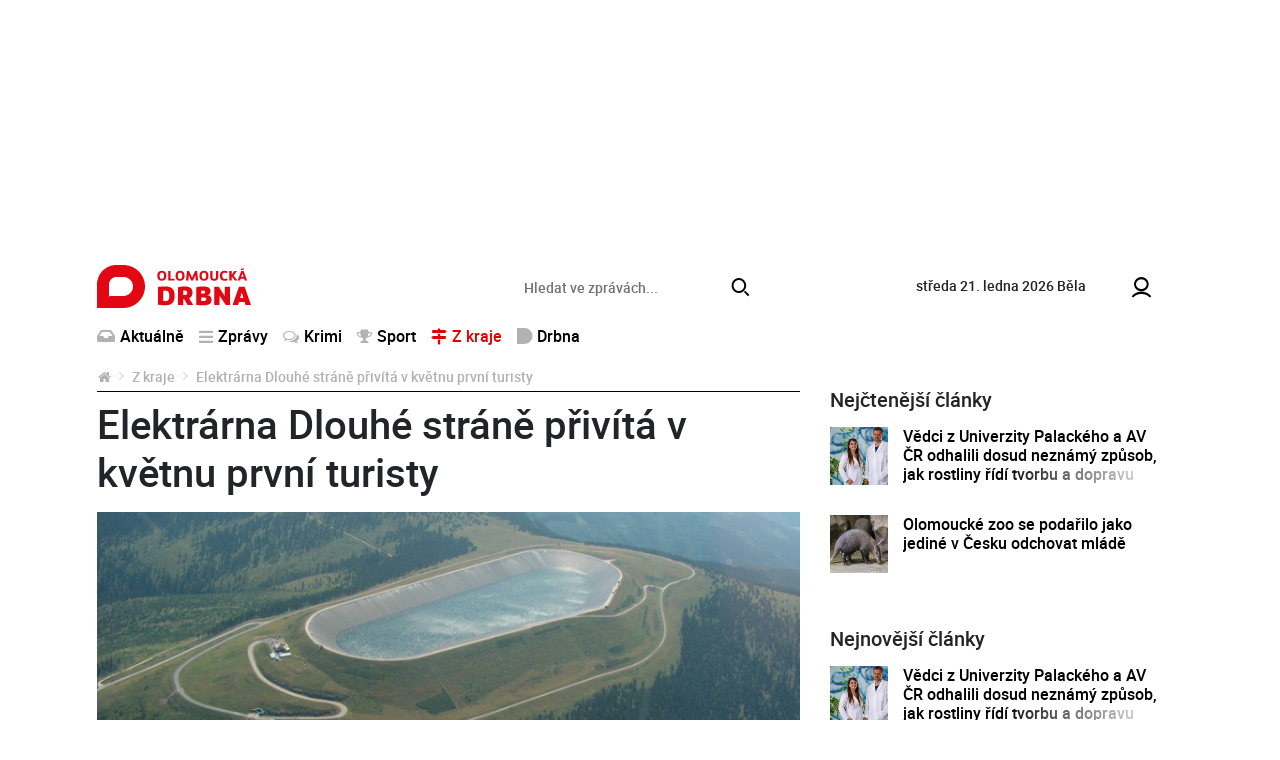

--- FILE ---
content_type: text/html; charset=utf-8
request_url: https://www.olomouckadrbna.cz/z-kraje/elektrarna-dlouhe-strane-privita-v-kvetnu-prvni-turisty.html
body_size: 7858
content:
<!DOCTYPE html>
<html lang="cs">
<head prefix="og: http://ogp.me/ns# fb: http://ogp.me/ns/fb# article: http://ogp.me/ns/article#">
    <meta name="viewport" content="width=device-width, initial-scale=1, maximum-scale=1, shrink-to-fit=no" />
    <title>Elektrárna Dlouhé stráně přivítá v květnu první turisty  |  Z kraje  |  Olomoucká Drbna - zprávy z Olomouce a Olomouckého kraje</title>
    <link rel="apple-touch-icon" sizes="180x180" href="https://www.olomouckadrbna.cz/templates/drbna-2019/favicon/apple-touch-icon.png">
    <link rel="icon" type="image/png" sizes="32x32" href="https://www.olomouckadrbna.cz/templates/drbna-2019/favicon/favicon-32x32.png">
    <link rel="icon" type="image/png" sizes="16x16" href="https://www.olomouckadrbna.cz/templates/drbna-2019/favicon/favicon-16x16.png">
    <link rel="manifest" href="https://www.olomouckadrbna.cz/templates/drbna-2019/favicon/site.webmanifest">
    <link rel="mask-icon" href="https://www.olomouckadrbna.cz/templates/drbna-2019/favicon/safari-pinned-tab.svg" color="#5bbad5">
    <meta name="msapplication-TileColor" content="#da532c">
    <meta name="msapplication-config" content="https://www.olomouckadrbna.cz/templates/drbna-2019/favicon/browserconfig.xml" />
    <meta name="theme-color" content="#ffffff">
    <link href="https://www.olomouckadrbna.cz/templates/drbna-2019/stylesheet-1672748759.css" type="text/css" rel="stylesheet" />
<meta charset="UTF-8" />
<meta name="robots" content="index, follow, archive" />
<meta name="googlebot" content="index, follow, snippet, archive" />
<meta property="og:title" content="Elektrárna Dlouhé stráně přivítá v květnu první turisty" />
<meta property="og:type" content="website" />
<meta property="og:url" content="https://www.olomouckadrbna.cz/z-kraje/elektrarna-dlouhe-strane-privita-v-kvetnu-prvni-turisty.html" />
<meta property="og:image" content="https://www.olomouckadrbna.cz/files/drbna/images/page/2015/04/25/1000x1000-1429965633-dlouhe-strane.jpg" />
<meta property="og:site_name" content="Olomoucká Drbna - zprávy z Olomouce a Olomouckého kraje" />
<meta property="og:description" content="Vodní přečerpávací elektrárna Dlouhé stráně na Šumpersku se v květnu opět otevře turistům, kteří si budou moci prohlédnout její horní nádrž v nadmořské výšce 1350 metrů. Přečerpávací elektrárnu Dlouhé stráně ročně navštíví několik desítek tisíc lidí, sdělil mluvčí Skupiny ČEZ Vladislav Sobol." />
<meta property="fb:app_id" content="221050128088358" />
<meta property="fb:admins" content="100000245556778" />
<meta name="keywords" content="Olomoucká Drbna, portal, zpravodajství" />
<meta name="description" content="Vodní přečerpávací elektrárna Dlouhé stráně na Šumpersku se v květnu opět otevře turistům, kteří si budou moci prohlédnout její horní nádrž v nadmořské výšce 1350 metrů. Přečerpávací elektrárnu Dlouhé stráně ročně navštíví několik desítek tisíc lidí, sdělil mluvčí Skupiny ČEZ Vladislav Sobol." /> 
<meta name="datetime" content="2015-04-25T14:39Z" /><script type="application/ld+json">{"@context": "https://schema.org","@type": "Article","headline": "Elektr\u00e1rna Dlouh\u00e9 str\u00e1n\u011b p\u0159iv\u00edt\u00e1 v kv\u011btnu prvn\u00ed turisty","description": "Vodn\u00ed p\u0159e\u010derp\u00e1vac\u00ed elektr\u00e1rna Dlouh\u00e9 str\u00e1n\u011b na \u0160umpersku se v kv\u011btnu op\u011bt otev\u0159e turist\u016fm, kte\u0159\u00ed si budou moci prohl\u00e9dnout jej\u00ed horn\u00ed n\u00e1dr\u017e v nadmo\u0159sk\u00e9 v\u00fd\u0161ce 1350 metr\u016f. P\u0159e\u010derp\u00e1vac\u00ed elektr\u00e1rnu Dlouh\u00e9 str\u00e1n\u011b ro\u010dn\u011b nav\u0161t\u00edv\u00ed n\u011bkolik des\u00edtek tis\u00edc lid\u00ed, sd\u011blil mluv\u010d\u00ed Skupiny \u010cEZ Vladislav Sobol.","image": ["https://www.olomouckadrbna.cz/files/drbna/images/page/2015/04/25/1000x1000-1429965633-dlouhe-strane.jpg"],"datePublished": "2015-04-25T14:39:00+02:00","dateModified": "2015-04-25T14:39:00+02:00","contentLocation" : {"@type" : "Place","geo": {"@type": "GeoCoordinates","latitude": "49.593889","longitude": "17.250833"}},"publisher": {"@type": "Organization","name": "Olomoucká Drbna","logo": {"@type": "ImageObject","url": "https://www.olomouckadrbna.cz/templates/drbna-2019/images/logo-png/drbna-124.png"}},"mainEntityOfPage": {"@type": "WebPage","@id": "https://www.olomouckadrbna.cz/z-kraje/elektrarna-dlouhe-strane-privita-v-kvetnu-prvni-turisty.html"},"isFamilyFriendly":true}</script></head><body>
    <script>
  window.fbAsyncInit = function() {
    FB.init({
      appId: '221050128088358',
      xfbml: true,
      version: 'v4.0'
    });
  };
</script>
<script async defer src="https://connect.facebook.net/cs_CZ/sdk.js"></script>

    <!-- .layoutTop -->
    <div class="layoutTop">
        <div class="container">
            <div class="banner banner--position8 text-center mb-4"><div class="banner__slot d-inline-block"><div id='sub_leaderboard'></div></div></div>        </div>
    </div>
    <!-- /.layoutTop -->

<!-- .layoutHeader -->
<div class="layoutHeader">
    <div class="container bg-white">

        <!-- .brandHeader-->
        <div class="brandHeader align-self-center">
            <!-- .brand.brand-header -->
                        <div class="brand brand--header brand--instance124">
                <a href="https://www.olomouckadrbna.cz/" title="Elektrárna Dlouhé stráně přivítá v květnu první turisty  |  Z kraje  |  Olomoucká Drbna - zprávy z Olomouce a Olomouckého kraje">
                    <img src="https://www.olomouckadrbna.cz/templates/drbna-2019/images/layout/olomouckadrbna/logo-olomoucka-drbna.svg" alt="Elektrárna Dlouhé stráně přivítá v květnu první turisty  |  Z kraje  |  Olomoucká Drbna - zprávy z Olomouce a Olomouckého kraje" width="154" height="43" class="img-fluid" />
                </a>
            </div>
            <!-- /.brand.brand-header -->
        </div>
        <!-- /.brandHeader-->

        <!-- .svatekHeader -->
        <div class="svatekHeader d-none d-lg-block">
            <span class="text-lowercase">středa 21. ledna 2026</span>
            <span class="float-right float-lg-none">Běla</span>
        </div>
        <!-- /.svatekHeader -->

        <!-- .menuUser -->
        <div class="menuUser align-self-center">
            <!-- .menuUser__list -->
            <ul class="menuUser__list">
                <li><a href="https://www.olomouckadrbna.cz/profile/login.html" title="Můj profil" class="btnAfterAddon" data-afteraddon="Profil"><span class="icon icon-user"></span></a></li>            </ul>
            <!-- /.menuUser__list -->
            <!-- .menuMain__toggle -->
            <button class="navbar-toggler menuMain__toggle btnAfterAddon" data-afteraddon="Menu" type="button" data-toggle="collapse" data-target="#navbarNavDropdown" aria-controls="navbarNavDropdown" aria-expanded="false">
                <span class="icon icon-bars"></span>
            </button>
            <!-- /.menuMain__toggle -->
        </div>
        <!-- /.menuUser -->

    </div>
</div>
<!-- /.layoutHeader -->

<!-- .layoutMenu -->
<div class="layoutMenu">
    <div class="container bg-white">
        <!-- .menuMain -->
        <nav class="navbar navbar-expand-lg navbar-light bg-white menuMain">
            <!-- .menuMain__collapse -->
            <div class="collapse navbar-collapse menuMain__collapse" id="navbarNavDropdown">
                <div class="menuMain__collapseCover flex-grow-1">
                    <div class="menuMain__collapseContent">
                        <div class="formSearch my-1">
                            <form action="https://www.olomouckadrbna.cz/vyhledavani.html" method="get" enctype="multipart/form-data" class="need-validated">                                <div class="input-group">
                                    <input type="search" name="search" placeholder="Hledat ve zprávách..." class="form-control" value="" required />
                                    <div class="input-group-append">
                                        <button type="submit" class="btn btn-link">
                                            <span class="icon icon-search"></span>
                                        </button>
                                    </div>
                                </div>
                            </form>                        </div>
                        <div class="d-flex flex-column flex-lg-row">
                            <div>
                                
<!-- .menuMain__list -->
<ul class="navbar-nav w-100 menuMain__list"><li class="nav-item"><a href="https://www.olomouckadrbna.cz/aktualne.html" title="Aktuálně" class="nav-link"><span class="icon icon-inbox"></span>Aktuálně</a></li><li class="nav-item dropdown"><a href="https://www.olomouckadrbna.cz/zpravy.html" title="Zprávy" class="nav-link" data-toggle="dropdown" role="button" aria-haspopup="true" aria-expanded="false"><span class="icon icon-bars"></span>Zprávy</a><div class="dropdown-menu"><a href="https://www.olomouckadrbna.cz/zpravy.html" title="Zprávy" class="dropdown-item active">Zprávy</a><a href="https://www.olomouckadrbna.cz/zpravy/spolecnost.html" title="Společnost" class="dropdown-item"><span class="icon icon-noicon"></span>Společnost</a><a href="https://www.olomouckadrbna.cz/zpravy/kultura.html" title="Kultura" class="dropdown-item"><span class="icon icon-noicon"></span>Kultura</a><a href="https://www.olomouckadrbna.cz/zpravy/politika.html" title="Politika" class="dropdown-item"><span class="icon icon-noicon"></span>Politika</a><a href="https://www.olomouckadrbna.cz/zpravy/doprava.html" title="Doprava" class="dropdown-item"><span class="icon icon-noicon"></span>Doprava</a><a href="https://www.olomouckadrbna.cz/zpravy/zdravi.html" title="Zdraví" class="dropdown-item"><span class="icon icon-noicon"></span>Zdraví</a><a href="https://www.olomouckadrbna.cz/zpravy/vzdelani.html" title="Vzdělání" class="dropdown-item"><span class="icon icon-noicon"></span>Vzdělání</a></div></li><li class="nav-item"><a href="https://www.olomouckadrbna.cz/krimi.html" title="Krimi" class="nav-link"><span class="icon icon-comments"></span>Krimi</a></li><li class="nav-item dropdown"><a href="https://www.olomouckadrbna.cz/sport.html" title="Sport" class="nav-link" data-toggle="dropdown" role="button" aria-haspopup="true" aria-expanded="false"><span class="icon icon-trophy"></span>Sport</a><div class="dropdown-menu"><a href="https://www.olomouckadrbna.cz/sport.html" title="Sport" class="dropdown-item active">Sport</a><a href="https://www.olomouckadrbna.cz/sport/fotbal.html" title="Fotbal" class="dropdown-item"><span class="icon icon-noicon"></span>Fotbal</a><a href="https://www.olomouckadrbna.cz/sport/hokej.html" title="Hokej" class="dropdown-item"><span class="icon icon-noicon"></span>Hokej</a><a href="https://www.olomouckadrbna.cz/sport/ostatni-sporty.html" title="Ostatní sporty" class="dropdown-item"><span class="icon icon-noicon"></span>Ostatní sporty</a></div></li><li class="nav-item dropdown"><a href="https://www.olomouckadrbna.cz/z-kraje.html" title="Z kraje" class="nav-link active" data-toggle="dropdown" role="button" aria-haspopup="true" aria-expanded="false"><span class="icon icon-map-signs"></span>Z kraje</a><div class="dropdown-menu"><a href="https://www.olomouckadrbna.cz/z-kraje.html" title="Z kraje" class="dropdown-item active">Z kraje</a><a href="https://www.olomouckadrbna.cz/z-kraje/jeseniky.html" title="Jeseníky" class="dropdown-item"><span class="icon icon-noicon"></span>Jeseníky</a><a href="https://www.olomouckadrbna.cz/z-kraje/sumpersko.html" title="Šumpersko" class="dropdown-item"><span class="icon icon-noicon"></span>Šumpersko</a><a href="https://www.olomouckadrbna.cz/z-kraje/prostejovsko.html" title="Prostějovsko" class="dropdown-item"><span class="icon icon-noicon"></span>Prostějovsko</a><a href="https://www.olomouckadrbna.cz/z-kraje/prerovsko.html" title="Přerovsko" class="dropdown-item"><span class="icon icon-noicon"></span>Přerovsko</a><a href="https://www.olomouckadrbna.cz/z-kraje/olomoucko.html" title="Olomoucko" class="dropdown-item"><span class="icon icon-noicon"></span>Olomoucko</a></div></li><li class="nav-item dropdown"><a href="https://www.olomouckadrbna.cz/drbna.html" title="Drbna" class="nav-link" data-toggle="dropdown" role="button" aria-haspopup="true" aria-expanded="false"><span class="icon icon-drbna"></span>Drbna</a><div class="dropdown-menu"><a href="https://www.olomouckadrbna.cz/drbna.html" title="Drbna" class="dropdown-item active">Drbna</a><a href="https://www.olomouckadrbna.cz/drbna/zivot-a-styl.html" title="Život &amp; styl" class="dropdown-item"><span class="icon icon-noicon"></span>Život &amp; styl</a><a href="https://www.olomouckadrbna.cz/drbna/radilka.html" title="Radilka" class="dropdown-item"><span class="icon icon-noicon"></span>Radilka</a><a href="https://www.olomouckadrbna.cz/drbna/rozhovory.html" title="Rozhovory" class="dropdown-item"><span class="icon icon-noicon"></span>Rozhovory</a><a href="https://www.olomouckadrbna.cz/drbna/online-chat.html" title="Online chat" class="dropdown-item"><span class="icon icon-noicon"></span>Online chat</a><a href="https://www.olomouckadrbna.cz/drbna/neobycejni.html" title="(Ne)Obyčejní" class="dropdown-item"><span class="icon icon-noicon"></span>(Ne)Obyčejní</a><a href="https://www.olomouckadrbna.cz/drbna/blogy-a-komentare.html" title="Blogy a komentáře" class="dropdown-item"><span class="icon icon-noicon"></span>Blogy a komentáře</a><a href="https://www.olomouckadrbna.cz/drbna/historicka.html" title="Historička" class="dropdown-item"><span class="icon icon-noicon"></span>Historička</a></div></li></ul>
<!-- /.menuMain__list -->
                            </div>
                            <div class="ml-lg-auto">
                                
<!-- .menuMainRight__list -->
<ul class="navbar-nav menuMain__list menuMainRight__list"></ul>
<!-- /.menuMain__list -->
                            </div>
                        </div>
                    </div>
                </div>
            </div>
            <!-- /.menuMain__collapse -->
        </nav>
        <!-- /.menuMain -->
    </div>
</div>
<!-- /.layoutMenu -->


<!-- .layoutContent -->
<div class="layoutContent">
    <div class="container bg-white">
                    <div class="row">
                <div class="col-12 col-md-8 contentMain">
                    <!-- .breadcrumbCover --><nav class="mb-2 breadcrumbCover" aria-label="breadcrumb"><!-- .breadcrumb --><ol class="breadcrumb d-inline-flex flex-column"><li class="breadcrumb-item"><a href="https://www.olomouckadrbna.cz/" title="Olomoucká Drbna - zprávy z Olomouce a Olomouckého kraje"><span class="icon icon-home"></span></a></li><li class="breadcrumb-item"><a href="https://www.olomouckadrbna.cz/z-kraje.html" title="Z kraje">Z kraje</a></li><li class="breadcrumb-item active" aria-current="page">Elektrárna Dlouhé stráně přivítá v květnu první turisty</li></ol><!-- /.breadcrumb --></nav><!-- /.breadcrumbCover -->
<!-- .detail.detailArticle -->
<div class="row mb-3 detail detailArticle position-relative" itemscope itemtype="http://schema.org/Article"><div class="col-12" itemprop="mainEntityOfPage">
<!-- .headingMain -->
<h1 class="mb-3 headingMain" itemprop="headline">Elektrárna Dlouhé stráně přivítá v květnu první turisty</h1>
<!-- /.headingMain -->
</div><div class="col-12 detailArticle__imgCover">
<!-- .detailArticle__img -->
<a href="https://www.olomouckadrbna.cz/files/drbna/images/page/2015/04/25/1000x1000-1429965633-dlouhe-strane.jpg" class="detailArticle__img mb-3" title="zdroj: dlouhe-strane.cz" data-fancybox="detailArticle" data-caption="zdroj: dlouhe-strane.cz">
                    <img 
                        src="https://www.olomouckadrbna.cz/templates/drbna-2019/images/layout/article-placeholder.png" 
                        data-src="https://www.olomouckadrbna.cz/files/drbna/images/page/2015/04/25/635x285-1429965687-drbna.jpg" 
                        alt="zdroj: dlouhe-strane.cz" 
                        width="750" 
                        height="434" 
                        class="img-fluid lazyload" 
                        itemprop="image" 
                        content="https://www.olomouckadrbna.cz/files/drbna/images/page/2015/04/25/1000x1000-1429965633-dlouhe-strane.jpg"
                    />
                </a>
<!-- /.detailArticle__img -->
</div><div class="col-12 mb-3">
<!-- .detail__date -->
<p class="detail__date mb-2"><span itemprop="datePublished" content="2015-04-25T14:39:00+02:00">sobota, 25.&nbsp;dubna&nbsp;2015, 14:39</span><span itemprop="dateModified" content="2015-04-25T14:39:00+02:00"></span></p>
<!-- /.detail__date -->

<!-- .detail__perex -->
<p class="detail__perex">Vodní přečerpávací elektrárna Dlouhé stráně na Šumpersku se v květnu opět otevře turistům, kteří si budou moci prohlédnout její horní nádrž v nadmořské výšce 1350 metrů. Přečerpávací elektrárnu Dlouhé stráně ročně navštíví několik desítek tisíc lidí, sdělil mluvčí Skupiny ČEZ Vladislav Sobol.</p>
<!-- .detail__perex -->
<div class="banner banner--position9 text-center mb-4"><div class="banner__slot d-inline-block"><div id='sub_podPerexem'></div></div></div>
<!-- .typo -->
<div class="typo mb-3 detail__content"><p>
	<em>&quot;Hromadné výpravy i jednotlivci si mohou vybrat mezi autobusovou variantou dopravy a turistickou verzí, která zahrnuje výjezd jedinou šestisedačkovou lanovkou v České republice na vrchol Medvědí hory, odkud je to k horní nádrži čtyři kilometry po asfaltce nebo dva kilometry lesem po turistické trase,&quot; </em>uvedl Sobol.</p>
<p>
	Lanovka bude v provozu o všech květnových víkendech a svátcích a od 23. května pojede denně. Od horní stanice lanovky se k nádrži dostanou i rodiny s kočárky, pro starší turisty zajistí provozovatelé kyvadlovou dopravu autobusem.</p>
<p>
	Dlouhé stráně jsou podle Sobola nejnavštěvovanější elektrárnou ČEZ a zároveň nejpopulárnějším cestovatelským cílem v Olomouckém kraji. Roční návštěvnost se v posledních letech pohybuje kolem 80.000 lidí a počet návštěvníků, kteří si přečerpávací elektrárnu od roku 1998 v rámci exkurze prohlédli, se blíží milionu.</p>
<p>
	Stavba byla uvedena do provozu 20. června 1996. Zařízení zvítězilo v prvním ročníku ankety Sedm divů Olomouckého kraje, kterou uspořádalo hejtmanství. Vodní elektrárna pomáhá přitáhnout turisty do regionu, který je na turistickém ruchu značně závislý. <em>&quot;Přečerpávací vodní elektrárna Dlouhé stráně je pro náš region skutečným unikátem. Navštíví ji většina turistů, kteří do Jeseníků přijíždějí na dlouhodobější pobyty</em>,&quot; podotkla ředitelka sdružení cestovního ruchu Jeseníky Andrea Závěšická.</p>
<p>
	V energetické soustavě mají Dlouhé stráně funkci jak při využití přebytku energie, která se používá pro přečerpání vody z dolní do horní nádrže, tak při nedostatku energie, kdy elektrárna energii naopak vyrábí a prodává za vyšší cenu.</p>
<p>
	Za první tři měsíce letošního rok elektrárna vyrobila rekordních 222 milionů kilowatthodin elektřiny, což je nejlepší čtvrtletní výsledek v historii elektrárny a 40 procent výroby za celý rok 2014. Vysoká produkce souvisí se stále častějším využíváním elektrárny ke stabilizaci energetické soustavy. Výrazné výkyvy v dodávkách elektřiny z tuzemských i zahraničních obnovitelných zdrojů soustavu zatěžují.</p>
<p>
	Zdroj: <span style="color:#cc0033;">ČTK</span></p>
</div>
<!-- /.typo -->
<div class="banner banner--position10 text-center mb-4"><div class="banner__slot"><div id='sub_podClankem'></div></div></div>
<!-- .listComments.detail__listComments -->
<a id="comments"></a><div class="listComments detail__listComments"><h2 class="headingSection fs16">Komentáře</h2><p class="alert alert-light">Pro přidání příspěvku se musíte nejdříve <a href="https://www.olomouckadrbna.cz/profile/login.html?redir=https%3A%2F%2Fwww.olomouckadrbna.cz%2Fz-kraje%2Felektrarna-dlouhe-strane-privita-v-kvetnu-prvni-turisty.html" class="alert-link" title="přihlásit">přihlásit</a> / <a href="https://www.olomouckadrbna.cz/profile/registration.html" class="alert-link" title="registrovat">registrovat</a>.</p></div>
<!-- /.listComments.detail__listComments -->
<div data-szn-recass-box='{"zone_id": 9483}'></div></div><div itemprop="publisher" itemscope itemtype="https://schema.org/Organization"><meta itemprop="name" content="Olomoucká Drbna"><meta itemprop="url" content="https://www.olomouckadrbna.cz/" /><div itemprop="logo" itemscope itemtype="https://schema.org/ImageObject"><meta itemprop="url" content="https://www.olomouckadrbna.cz/templates/drbna-2019/images/logo-png-2021/drbna-124.png" /><meta itemprop="width" content="962" /><meta itemprop="height" content="106" /></div></div></div>
<!-- /.detail.detailArticle -->
<div class="row"><!-- START_COL2 --><div class="col-12 col-md-6"><div class="d-none d-md-block drbna-kamdal" data-page-id="1154" data-category-id="" data-instance-id=""></div></div><!-- END_COL2 --><!-- START_COL1 --><div class="col-12 col-md-6"><div class="d-none d-md-block drbna-interconnection"></div></div><!-- END_COL1 -->                            <div class="col-12 col-md-6 mb-2 mb-md-5 d-none d-md-flex">
                                <a href="https://www.olomouckadrbna.cz/nejctenejsi.html" class="btn btn-primary btn-block btn-fluid" title="Další nejčtenější">
                                    Další nejčtenější                                </a>
                            </div>
                            <div class="col-12 col-md-6 mb-5 d-none d-md-flex">
                                <a href="https://www.olomouckadrbna.cz/komercni-clanky.html" class="btn btn-primary btn-block btn-fluid" title="Další články">
                                    Další články                                </a>
                            </div>
                            </div>                </div>
                <div class="col-12 col-md-4 contentRight">
                    <div class="banner banner--position11 text-center mb-4"><div class="banner__slot d-inline-block"><div id='sub_square1'></div></div></div><div class="listArticlesSmall"><h2 class="headingSection listArticlesSmall__heading">Nejčtenější články</h2>
<!-- .loopArticleSmall -->
<div class="loopArticleSmall loopArticleSmall--xs"><a href="https://www.olomouckadrbna.cz/zpravy/spolecnost/28569-vedci-z-univerzity-palackeho-a-av-cr-odhalili-dosud-neznamy-zpusob-jak-rostliny-ridi-tvorbu-a-dopravu-svych-hormonu.html" class="loopArticleSmall__img" title="Vědci z Univerzity Palackého a AV ČR odhalili dosud neznámý způsob, jak rostliny řídí tvorbu a dopravu svých hormonů"><img src="https://www.olomouckadrbna.cz/templates/drbna-2019/images/layout/article-placeholder.png" data-src="https://www.olomouckadrbna.cz/files/drbna/images/page/2023/07/31/size1-16908209462591-124-vedci-z-univerzity-palackeho-a-av-cr-odhalili-dosud-neznamy-zpusob-jak-rostliny-ridi-tvorbu-a-doprav.jpg" alt="Vědci z Univerzity Palackého a AV ČR odhalili dosud neznámý způsob, jak rostliny řídí tvorbu a dopravu svých hormonů" width="750" height="434" class="img-fluid lazyload" /></a><h3 class="loopArticleSmall__heading loopArticleSmall__heading--threeLine"><a href="https://www.olomouckadrbna.cz/zpravy/spolecnost/28569-vedci-z-univerzity-palackeho-a-av-cr-odhalili-dosud-neznamy-zpusob-jak-rostliny-ridi-tvorbu-a-dopravu-svych-hormonu.html" title="Vědci z Univerzity Palackého a AV ČR odhalili dosud neznámý způsob, jak rostliny řídí tvorbu a dopravu svých hormonů">Vědci z Univerzity Palackého a AV ČR odhalili dosud neznámý způsob, jak rostliny řídí tvorbu a dopravu svých hormonů</a></h3></div>
<!-- /.loopArticleSmall -->

<!-- .loopArticleSmall -->
<div class="loopArticleSmall loopArticleSmall--xs"><a href="https://www.olomouckadrbna.cz/z-kraje/olomoucko/28564-olomoucke-zoo-se-podarilo-jako-jedine-v-cesku-odchovat-mlade.html" class="loopArticleSmall__img" title="Olomoucké zoo se podařilo jako jediné v Česku odchovat mládě"><img src="https://www.olomouckadrbna.cz/templates/drbna-2019/images/layout/article-placeholder.png" data-src="https://www.olomouckadrbna.cz/files/drbna/images/page/2023/07/31/size1-16907939887715-124-olomoucke-zoo-se-podarilo-jako-jedine-v-cesku-odchovat-mlade.jpg" alt="Olomoucké zoo se podařilo jako jediné v Česku odchovat mládě" width="750" height="434" class="img-fluid lazyload" /></a><h3 class="loopArticleSmall__heading loopArticleSmall__heading--threeLine"><a href="https://www.olomouckadrbna.cz/z-kraje/olomoucko/28564-olomoucke-zoo-se-podarilo-jako-jedine-v-cesku-odchovat-mlade.html" title="Olomoucké zoo se podařilo jako jediné v Česku odchovat mládě">Olomoucké zoo se podařilo jako jediné v Česku odchovat mládě</a></h3></div>
<!-- /.loopArticleSmall -->
</div><div class="banner banner--position12 text-center mb-4"><div class="banner__slot d-inline-block"><div id='sub_doubleSquare1'></div></div></div><div class="listArticlesSmall"><h2 class="headingSection listArticlesSmall__heading">Nejnovější články</h2>
<!-- .loopArticleSmall -->
<div class="loopArticleSmall loopArticleSmall--xs"><a href="https://www.olomouckadrbna.cz/zpravy/spolecnost/28569-vedci-z-univerzity-palackeho-a-av-cr-odhalili-dosud-neznamy-zpusob-jak-rostliny-ridi-tvorbu-a-dopravu-svych-hormonu.html" class="loopArticleSmall__img" title="Vědci z Univerzity Palackého a AV ČR odhalili dosud neznámý způsob, jak rostliny řídí tvorbu a dopravu svých hormonů"><img src="https://www.olomouckadrbna.cz/templates/drbna-2019/images/layout/article-placeholder.png" data-src="https://www.olomouckadrbna.cz/files/drbna/images/page/2023/07/31/size1-16908209462591-124-vedci-z-univerzity-palackeho-a-av-cr-odhalili-dosud-neznamy-zpusob-jak-rostliny-ridi-tvorbu-a-doprav.jpg" alt="Vědci z Univerzity Palackého a AV ČR odhalili dosud neznámý způsob, jak rostliny řídí tvorbu a dopravu svých hormonů" width="750" height="434" class="img-fluid lazyload" /></a><h3 class="loopArticleSmall__heading loopArticleSmall__heading--threeLine"><a href="https://www.olomouckadrbna.cz/zpravy/spolecnost/28569-vedci-z-univerzity-palackeho-a-av-cr-odhalili-dosud-neznamy-zpusob-jak-rostliny-ridi-tvorbu-a-dopravu-svych-hormonu.html" title="Vědci z Univerzity Palackého a AV ČR odhalili dosud neznámý způsob, jak rostliny řídí tvorbu a dopravu svých hormonů">Vědci z Univerzity Palackého a AV ČR odhalili dosud neznámý způsob, jak rostliny řídí tvorbu a dopravu svých hormonů</a></h3></div>
<!-- /.loopArticleSmall -->

<!-- .loopArticleSmall -->
<div class="loopArticleSmall loopArticleSmall--xs"><a href="https://www.olomouckadrbna.cz/z-kraje/olomoucko/28564-olomoucke-zoo-se-podarilo-jako-jedine-v-cesku-odchovat-mlade.html" class="loopArticleSmall__img" title="Olomoucké zoo se podařilo jako jediné v Česku odchovat mládě"><img src="https://www.olomouckadrbna.cz/templates/drbna-2019/images/layout/article-placeholder.png" data-src="https://www.olomouckadrbna.cz/files/drbna/images/page/2023/07/31/size1-16907939887715-124-olomoucke-zoo-se-podarilo-jako-jedine-v-cesku-odchovat-mlade.jpg" alt="Olomoucké zoo se podařilo jako jediné v Česku odchovat mládě" width="750" height="434" class="img-fluid lazyload" /></a><h3 class="loopArticleSmall__heading loopArticleSmall__heading--threeLine"><a href="https://www.olomouckadrbna.cz/z-kraje/olomoucko/28564-olomoucke-zoo-se-podarilo-jako-jedine-v-cesku-odchovat-mlade.html" title="Olomoucké zoo se podařilo jako jediné v Česku odchovat mládě">Olomoucké zoo se podařilo jako jediné v Česku odchovat mládě</a></h3></div>
<!-- /.loopArticleSmall -->

<!-- .loopArticleSmall -->
<div class="loopArticleSmall loopArticleSmall--xs"><a href="https://www.olomouckadrbna.cz/z-kraje/28559-olomoucky-kraj-vypsal-dotaci-na-peci-o-stromy-a-zelen.html" class="loopArticleSmall__img" title="Olomoucký kraj vypsal dotaci na péči o stromy a zeleň"><img src="https://www.olomouckadrbna.cz/templates/drbna-2019/images/layout/article-placeholder.png" data-src="https://www.olomouckadrbna.cz/files/drbna/images/page/2023/07/30/size1-16907169467957-124-olomoucky-kraj-vypsal-dotaci-na-peci-o-stromy-a-zelen.jpg" alt="Olomoucký kraj vypsal dotaci na péči o stromy a zeleň" width="750" height="434" class="img-fluid lazyload" /></a><h3 class="loopArticleSmall__heading loopArticleSmall__heading--threeLine"><a href="https://www.olomouckadrbna.cz/z-kraje/28559-olomoucky-kraj-vypsal-dotaci-na-peci-o-stromy-a-zelen.html" title="Olomoucký kraj vypsal dotaci na péči o stromy a zeleň">Olomoucký kraj vypsal dotaci na péči o stromy a zeleň</a></h3></div>
<!-- /.loopArticleSmall -->

<!-- .loopArticleSmall -->
<div class="loopArticleSmall loopArticleSmall--xs"><a href="https://www.olomouckadrbna.cz/zpravy/kultura/28554-banovsky-poklad-pochazi-z-ritualu-z-doby-zelezne.html" class="loopArticleSmall__img" title="Bánovský poklad pochází z rituálu z doby železné"><img src="https://www.olomouckadrbna.cz/templates/drbna-2019/images/layout/article-placeholder.png" data-src="https://www.olomouckadrbna.cz/files/drbna/images/page/2023/07/28/size1-1690580429539-124-banovsky-poklad-pochazi-z-ritualu-z-doby-zelezne.jpg" alt="Bánovský poklad pochází z rituálu z doby železné" width="750" height="434" class="img-fluid lazyload" /></a><h3 class="loopArticleSmall__heading loopArticleSmall__heading--threeLine"><a href="https://www.olomouckadrbna.cz/zpravy/kultura/28554-banovsky-poklad-pochazi-z-ritualu-z-doby-zelezne.html" title="Bánovský poklad pochází z rituálu z doby železné">Bánovský poklad pochází z rituálu z doby železné</a></h3></div>
<!-- /.loopArticleSmall -->

<!-- .loopArticleSmall -->
<div class="loopArticleSmall loopArticleSmall--xs"><a href="https://www.olomouckadrbna.cz/z-kraje/olomoucko/28549-uz-jste-videli-mladata-lemuru-kata-v-olomoucke-zoo.html" class="loopArticleSmall__img" title="Už jste viděli mláďata lemurů kata v Olomoucké zoo?"><img src="https://www.olomouckadrbna.cz/templates/drbna-2019/images/layout/article-placeholder.png" data-src="https://www.olomouckadrbna.cz/files/drbna/images/page/2023/07/28/size1-16905408665129-124-uz-jste-videli-mladata-lemuru-kata-v-olomoucke-zoo.png" alt="Už jste viděli mláďata lemurů kata v Olomoucké zoo?" width="750" height="434" class="img-fluid lazyload" /></a><h3 class="loopArticleSmall__heading loopArticleSmall__heading--threeLine"><a href="https://www.olomouckadrbna.cz/z-kraje/olomoucko/28549-uz-jste-videli-mladata-lemuru-kata-v-olomoucke-zoo.html" title="Už jste viděli mláďata lemurů kata v Olomoucké zoo?">Už jste viděli mláďata lemurů kata v Olomoucké zoo?</a></h3></div>
<!-- /.loopArticleSmall -->
</div><div class="banner banner--position13 text-center mb-4"><div class="banner__slot d-inline-block"><div id='sub_doubleSquare2'></div></div></div>                </div>
                                    <div class="col-12 col-md-8 contentBottom">
                        <div class="row">
                            <!-- START_COL2 --><div class="col-12 col-md-6"><!-- START_BANNER2 --><div class="banner banner--position14 text-center mb-4"><div class="banner__slot d-inline-block adsLabel" data-adslabel="Reklama"><div id='sub_square2'></div></div></div><!-- END_BANNER2 --><div class="d-block d-md-none drbna-kamdal"></div></div><!-- END_COL2 --><!-- START_COL1 --><div class="col-12 col-md-6"><!-- START_BANNER1 --><div class="banner banner--position15 text-center mb-4"><div class="banner__slot d-inline-block adsLabel" data-adslabel="Reklama"><div id='sub_square3'></div></div></div><!-- END_BANNER1 --><div class="d-block d-md-none drbna-interconnection"></div></div><!-- END_COL1 -->                            <div class="col-12 col-md-6 mb-2 mb-md-4 d-md-none">
                                <a href="https://www.olomouckadrbna.cz/nejctenejsi.html" class="btn btn-primary btn-block btn-fluid" title="Další nejčtenější">
                                    Další nejčtenější                                </a>
                            </div>
                            <div class="col-12 col-md-6 mb-4 d-md-none">
                                <a href="https://www.olomouckadrbna.cz/komercni-clanky.html" class="btn btn-primary btn-block btn-fluid" title="Další články">
                                    Další články                                </a>
                            </div>
                        </div>
                    </div>
                            </div>
                </div>
</div>
<!-- /.layoutContent -->


<!-- .layoutFooter -->
<div class="layoutFooter bg-light pt-4">
    <div class="container">
        <div class="row">
            <div class="col-12 col-lg-3">
                <!-- .brand.brand-footer -->
                <h2 class="brand brand--footer brand--instance124 mb-4">
                    <a href="https://www.olomouckadrbna.cz/" title="Elektrárna Dlouhé stráně přivítá v květnu první turisty  |  Z kraje  |  Olomoucká Drbna - zprávy z Olomouce a Olomouckého kraje">
                        <img src="https://www.olomouckadrbna.cz/templates/drbna-2019/images/layout/olomouckadrbna/logo-olomoucka-drbna.svg" alt="Elektrárna Dlouhé stráně přivítá v květnu první turisty  |  Z kraje  |  Olomoucká Drbna - zprávy z Olomouce a Olomouckého kraje" width="148" height="43" />
                    </a>
                </h2>
                <!-- /.brand.brand-footer -->
            </div>
            <div class="col-12 col-lg-9">
                <!-- .menuFooter -->
                <div class="clearfix menuFooter">
                    <ul class="mb-4"><li><a href="https://www.olomouckadrbna.cz/o-projektu.html" title="O projektu">O projektu</a></li><li><a href="https://www.olomouckadrbna.cz/eticky-kodex.html" title="Etický kodex">Etický kodex</a></li><li><a href="https://www.olomouckadrbna.cz/kontakt.html" title="Kontakt">Kontakt</a></li></ul>                    <p class="mb-4">
                                            </p>
                </div>
                <!-- /.menuFooter -->
                <div class="row">
                    <div class="col-12 col-lg-8 col-xl-7">
                    </div>
                    <div class="col-12 col-lg-4 offset-xl-1">
                        <!-- .girlFooter -->
                        <div class="girlFooter">
                            <a href="https://www.olomouckadrbna.cz/" title="Elektrárna Dlouhé stráně přivítá v květnu první turisty  |  Z kraje  |  Olomoucká Drbna - zprávy z Olomouce a Olomouckého kraje">
                                <img src="https://www.olomouckadrbna.cz/templates/drbna-2019/images/layout/olomouckadrbna/holka.png" alt="Elektrárna Dlouhé stráně přivítá v květnu první turisty  |  Z kraje  |  Olomoucká Drbna - zprávy z Olomouce a Olomouckého kraje" width="240" height="272" />
                            </a>
                        </div>
                        <!-- /.girlFooter -->
                    </div>
                </div>
            </div>
        </div>
    </div>
</div>
<!-- /.layoutFooter -->

<!-- .bootstrapHelper -->
<div class="bootstrapHelper">
    <div class="d-sm-none is-xs"></div>
    <div class="d-none d-sm-block d-md-none is-sm"></div>
    <div class="d-none d-md-block d-lg-none is-md"></div>
    <div class="d-none d-lg-block d-xl-none is-lg"></div>
    <div class="d-none d-xl-block is-xl"></div>
    <div class="w-100vw"></div>
    <div class="w-100"></div>
</div>
<!-- /.bootstrapHelper -->



<!-- #formLogin.formModal.template -->
<div id="formLogin" class="formModal template"><form action="https://www.olomouckadrbna.cz/prihlaseni.html" method="post" enctype="multipart/form-data" data-return-type="html" data-return-msg=".formLogin .system-message" data-redir-success="https://www.olomouckadrbna.cz/z-kraje/elektrarna-dlouhe-strane-privita-v-kvetnu-prvni-turisty.html" novalidate><div class="text-center">
<!-- .formModal__heading -->
<h2 class="headingSection formModal__heading">Přihlášení uživatele</h2>
<!-- /.formModal__heading -->
</div>
<!-- .formModal__message -->
<div class="formModal__message"></div>
<!-- /.formModal__message -->
<div class="form-group"><label for="f_formLogin_name">Uživatelské jméno</label><input type="email" class="form-control" id="f_formLogin_name" name="name" required /></div><div class="form-group"><label for="f_formLogin_password">Heslo</label><input type="password" class="form-control" id="f_formLogin_password" name="password" required /></div><div class="form-group"><div class="custom-control custom-checkbox"><input type="checkbox" name="permanent" class="custom-control-input" id="f_formLogin_permanent" /><label for="f_formLogin_permanent" class="custom-control-label">Přihlásit trvale</label></div></div><div class="form-group mb-0 text-center"><button type="submit" class="btn btn-primary btn-lg btn-block">Přihlásit se</button><input type="hidden" name="system_login" value="1" /></div><div class="form-group text-center mb-0 mt-2"><a href="#formForgottenPassword" class="btn btn-link p-0" data-fancybox>Zapomněli jste heslo?</a></div>
<!-- .loader -->
<div class="loader"><div></div></div>
<!-- /.loader -->
</form></div>
<!-- /#formLogin.formModal.template -->

<!-- #formForgottenPassword.formModal.template -->
<div id="formForgottenPassword" class="formModal template"><form action="https://www.olomouckadrbna.cz/zapomenute-heslo.html" method="post" enctype="multipart/form-data" data-return-type="html" data-return-msg=".detailForgottenPassword .system-msg" novalidate><div class="text-center">
<!-- .formModal__heading -->
<h2 class="headingSection formModal__heading">Zapomenuté heslo</h2>
<!-- /.formModal__heading -->
</div>
<!-- .formModal__message -->
<div class="formModal__message"></div>
<!-- /.formModal__message -->
<div class="form-group"><label for="f_formForgottenPassword_email">Zadejte svou e-mailovou adresu</label><input type="email" class="form-control" id="f_formForgottenPassword_email" name="email" required /><small class="form-text text-muted">Na zadanou e-mailovou adresu bude zaslán e-mail s odkazem na změnu hesla.</small></div><div class="form-group mb-0 text-center"><input type="hidden" name="saveForgottenPasswordEmail" value="true" /><button type="submit" class="btn btn-primary">Odeslat žádost na změnu hesla</button></div>
<!-- .loader -->
<div class="loader"><div></div></div>
<!-- /.loader -->
</form></div>
<!-- /#formForgottenPassword.formModal.template -->
    <script>
    var _DRBNA = _DRBNA || {};
    _DRBNA.social_login_url = 'https://www.olomouckadrbna.cz/social-login.html';
    </script>
    <script src="https://www.olomouckadrbna.cz/vendor/ftsun/nickysys/js/javascript.php?lang_id=1&amp;tree_id=3328"></script>
    <script src="https://www.olomouckadrbna.cz/templates/drbna-2019/app-1672748759.js"></script>            <script src="https://www.olomouckadrbna.cz/templates/drbna-2019/modal/ad.js?slot=1769017353"></script>
        <script src="https://www.olomouckadrbna.cz/templates/drbna-2019/modal/modal.js"></script>
            <script src="https://www.olomouckadrbna.cz/templates/drbna-2019/javascript/clipboardLink.js"></script>
    </body></html>

--- FILE ---
content_type: application/javascript
request_url: https://www.olomouckadrbna.cz/templates/drbna-2019/modal/modal.js
body_size: 1151
content:
var e = document.createElement('div');
e.setAttribute("class", "modalAdblock");

var imageAddonData = {
    "budejcka.drbna.cz": "",
    "brnenska.drbna.cz": "-blond",
    "liberecka.drbna.cz": "-cerna",
    "olomoucka.drbna.cz": "-zrzka",
    "drbna.cz": "",
    "jihlavska.drbna.cz": "-blond",
    "hradecka.drbna.cz": "-blond",
	"plzenska.drbna.cz": "-blond",
    "karlovarska.drbna.cz": "",
    "prazska.drbna.cz": ""
};

var imageAddonKey = window.location.hostname;
imageAddonKey = imageAddonKey.toString();
imageAddonKey = imageAddonKey.replace(/^(www|m){0,1}\.{0,1}/i, '').toLowerCase();

var imageAddon = typeof imageAddonData[imageAddonKey] !== "undefined" ? imageAddonData[imageAddonKey] : '';

var c = '<div class="modalAdblock__overlay"></div>';
    c += '<div class="modalAdblock__content">';
        c += '<img src="'+NS2.PATH_HTTP+'templates/drbna-2019/images/adblock/adblock'+imageAddon+'.gif" width="529" height="434" alt="" class="modalAdblock__img" />';
        c += '<h2 class="modalAdblock__heading">Proč je Drbna smutná?</h2>';
        c += '<p class="modalAdblock__perex">Ach jo, už zase ty faktury a složenky! Je to dřina pořád všechno platit. :( Snažím se pro tebe psát zajímavé zprávy z tvého města úplně zadarmo, ale i já musím nějak platit nutné výdaje. V dnešní době už totiž ani redaktoři nechtějí psát jen pro moje hezké oči! Chápeš to? Kam ten svět spěje… :( Musím tedy na svůj chod nějak vydělávat, a to dělám reklamou – tedy PR články a bannerovou inzercí. No a ty mi to trošku komplikuješ tím, že si bannery blokuješ. :( Udělal bys mi moc velkou radost, kdyby sis na mém webu AdBlock vypnul. Prosím prosím, smutně koukám!</p>';
        c += '<p class="text-center"><a href="https://www.drbna.cz/4117-jak-vypnout-adblock.html" target="_blank" class="btn btn-primary btn-sm">Jak vypnout AdBlock</a></p>';
        c += '<div class="text-right"><a href="#" class="modalAdblock__continue btn btn-secondary btn-sm">Pokračovat dále &gt;</a></div>';
        c += '<a href="#" class="modalAdblock__close">&times;</a>';
    c += '</div>';

if(!document.getElementById('dr45TRsUi892'))
{
    e.innerHTML = c;
    document.body.appendChild(e);
    $(document).on("click", ".modalAdblock__close, .modalAdblock__continue", function(event)
    {
        event.preventDefault();
        $(".modalAdblock").remove();
        $.post(NS2.PATH_HTTP+"ajax/presentation/custom/drbna/adblock.php", function(){});
    });
}

--- FILE ---
content_type: application/javascript
request_url: https://www.olomouckadrbna.cz/templates/drbna-2019/app-1672748759.js
body_size: 107391
content:
!function(t,e){"use strict";"object"==typeof module&&"object"==typeof module.exports?module.exports=t.document?e(t,!0):function(t){if(t.document)return e(t);throw new Error("jQuery requires a window with a document")}:e(t)}("undefined"!=typeof window?window:this,function(x,j){"use strict";function y(t){return"function"==typeof t&&"number"!=typeof t.nodeType}function g(t){return null!=t&&t===t.window}var t=[],_=x.document,N=Object.getPrototypeOf,a=t.slice,R=t.concat,F=t.push,H=t.indexOf,q={},z=q.toString,U=q.hasOwnProperty,W=U.toString,B=W.call(Object),m={},Y={type:!0,src:!0,noModule:!0};function V(t,e,n){var i,o=(e=e||_).createElement("script");if(o.text=t,n)for(i in Y)n[i]&&(o[i]=n[i]);e.head.appendChild(o).parentNode.removeChild(o)}function f(t){return null==t?t+"":"object"==typeof t||"function"==typeof t?q[z.call(t)]||"object":typeof t}var e="3.3.1",C=function(t,e){return new C.fn.init(t,e)},X=/^[\s\uFEFF\xA0]+|[\s\uFEFF\xA0]+$/g;function G(t){var e=!!t&&"length"in t&&t.length,n=f(t);return!y(t)&&!g(t)&&("array"===n||0===e||"number"==typeof e&&0<e&&e-1 in t)}C.fn=C.prototype={jquery:e,constructor:C,length:0,toArray:function(){return a.call(this)},get:function(t){return null==t?a.call(this):t<0?this[t+this.length]:this[t]},pushStack:function(t){t=C.merge(this.constructor(),t);return t.prevObject=this,t},each:function(t){return C.each(this,t)},map:function(n){return this.pushStack(C.map(this,function(t,e){return n.call(t,e,t)}))},slice:function(){return this.pushStack(a.apply(this,arguments))},first:function(){return this.eq(0)},last:function(){return this.eq(-1)},eq:function(t){var e=this.length,t=+t+(t<0?e:0);return this.pushStack(0<=t&&t<e?[this[t]]:[])},end:function(){return this.prevObject||this.constructor()},push:F,sort:t.sort,splice:t.splice},C.extend=C.fn.extend=function(){var t,e,n,i,o,s=arguments[0]||{},r=1,a=arguments.length,l=!1;for("boolean"==typeof s&&(l=s,s=arguments[r]||{},r++),"object"==typeof s||y(s)||(s={}),r===a&&(s=this,r--);r<a;r++)if(null!=(t=arguments[r]))for(e in t)o=s[e],s!==(n=t[e])&&(l&&n&&(C.isPlainObject(n)||(i=Array.isArray(n)))?(o=i?(i=!1,o&&Array.isArray(o)?o:[]):o&&C.isPlainObject(o)?o:{},s[e]=C.extend(l,o,n)):void 0!==n&&(s[e]=n));return s},C.extend({expando:"jQuery"+(e+Math.random()).replace(/\D/g,""),isReady:!0,error:function(t){throw new Error(t)},noop:function(){},isPlainObject:function(t){return!(!t||"[object Object]"!==z.call(t)||(t=N(t))&&("function"!=typeof(t=U.call(t,"constructor")&&t.constructor)||W.call(t)!==B))},isEmptyObject:function(t){for(var e in t)return!1;return!0},globalEval:function(t){V(t)},each:function(t,e){var n,i=0;if(G(t))for(n=t.length;i<n&&!1!==e.call(t[i],i,t[i]);i++);else for(i in t)if(!1===e.call(t[i],i,t[i]))break;return t},trim:function(t){return null==t?"":(t+"").replace(X,"")},makeArray:function(t,e){e=e||[];return null!=t&&(G(Object(t))?C.merge(e,"string"==typeof t?[t]:t):F.call(e,t)),e},inArray:function(t,e,n){return null==e?-1:H.call(e,t,n)},merge:function(t,e){for(var n=+e.length,i=0,o=t.length;i<n;i++)t[o++]=e[i];return t.length=o,t},grep:function(t,e,n){for(var i=[],o=0,s=t.length,r=!n;o<s;o++)!e(t[o],o)!=r&&i.push(t[o]);return i},map:function(t,e,n){var i,o,s=0,r=[];if(G(t))for(i=t.length;s<i;s++)null!=(o=e(t[s],s,n))&&r.push(o);else for(s in t)null!=(o=e(t[s],s,n))&&r.push(o);return R.apply([],r)},guid:1,support:m}),"function"==typeof Symbol&&(C.fn[Symbol.iterator]=t[Symbol.iterator]),C.each("Boolean Number String Function Array Date RegExp Object Error Symbol".split(" "),function(t,e){q["[object "+e+"]"]=e.toLowerCase()});function i(t,e,n){for(var i=[],o=void 0!==n;(t=t[e])&&9!==t.nodeType;)if(1===t.nodeType){if(o&&C(t).is(n))break;i.push(t)}return i}function Q(t,e){for(var n=[];t;t=t.nextSibling)1===t.nodeType&&t!==e&&n.push(t);return n}var e=function(j){function h(t,e,n){var i="0x"+e-65536;return i!=i||n?e:i<0?String.fromCharCode(65536+i):String.fromCharCode(i>>10|55296,1023&i|56320)}function N(t,e){return e?"\0"===t?"�":t.slice(0,-1)+"\\"+t.charCodeAt(t.length-1).toString(16)+" ":"\\"+t}function R(){_()}var t,p,w,s,F,f,H,q,x,l,c,_,C,n,T,g,i,o,m,D="sizzle"+ +new Date,v=j.document,$=0,z=0,U=ht(),W=ht(),y=ht(),B=function(t,e){return t===e&&(c=!0),0},Y={}.hasOwnProperty,e=[],V=e.pop,X=e.push,S=e.push,G=e.slice,b=function(t,e){for(var n=0,i=t.length;n<i;n++)if(t[n]===e)return n;return-1},Q="checked|selected|async|autofocus|autoplay|controls|defer|disabled|hidden|ismap|loop|multiple|open|readonly|required|scoped",r="[\\x20\\t\\r\\n\\f]",a="(?:\\\\.|[\\w-]|[^\0-\\xa0])+",Z="\\["+r+"*("+a+")(?:"+r+"*([*^$|!~]?=)"+r+"*(?:'((?:\\\\.|[^\\\\'])*)'|\"((?:\\\\.|[^\\\\\"])*)\"|("+a+"))|)"+r+"*\\]",K=":("+a+")(?:\\((('((?:\\\\.|[^\\\\'])*)'|\"((?:\\\\.|[^\\\\\"])*)\")|((?:\\\\.|[^\\\\()[\\]]|"+Z+")*)|.*)\\)|)",J=new RegExp(r+"+","g"),k=new RegExp("^"+r+"+|((?:^|[^\\\\])(?:\\\\.)*)"+r+"+$","g"),tt=new RegExp("^"+r+"*,"+r+"*"),et=new RegExp("^"+r+"*([>+~]|"+r+")"+r+"*"),nt=new RegExp("="+r+"*([^\\]'\"]*?)"+r+"*\\]","g"),it=new RegExp(K),ot=new RegExp("^"+a+"$"),d={ID:new RegExp("^#("+a+")"),CLASS:new RegExp("^\\.("+a+")"),TAG:new RegExp("^("+a+"|[*])"),ATTR:new RegExp("^"+Z),PSEUDO:new RegExp("^"+K),CHILD:new RegExp("^:(only|first|last|nth|nth-last)-(child|of-type)(?:\\("+r+"*(even|odd|(([+-]|)(\\d*)n|)"+r+"*(?:([+-]|)"+r+"*(\\d+)|))"+r+"*\\)|)","i"),bool:new RegExp("^(?:"+Q+")$","i"),needsContext:new RegExp("^"+r+"*[>+~]|:(even|odd|eq|gt|lt|nth|first|last)(?:\\("+r+"*((?:-\\d)?\\d*)"+r+"*\\)|)(?=[^-]|$)","i")},st=/^(?:input|select|textarea|button)$/i,rt=/^h\d$/i,u=/^[^{]+\{\s*\[native \w/,at=/^(?:#([\w-]+)|(\w+)|\.([\w-]+))$/,lt=/[+~]/,E=new RegExp("\\\\([\\da-f]{1,6}"+r+"?|("+r+")|.)","ig"),ct=/([\0-\x1f\x7f]|^-?\d)|^-$|[^\0-\x1f\x7f-\uFFFF\w-]/g,ut=I(function(t){return!0===t.disabled&&("form"in t||"label"in t)},{dir:"parentNode",next:"legend"});try{S.apply(e=G.call(v.childNodes),v.childNodes),e[v.childNodes.length].nodeType}catch(t){S={apply:e.length?function(t,e){X.apply(t,G.call(e))}:function(t,e){for(var n=t.length,i=0;t[n++]=e[i++];);t.length=n-1}}}function A(t,e,n,i){var o,s,r,a,l,c,u,h=e&&e.ownerDocument,d=e?e.nodeType:9;if(n=n||[],"string"!=typeof t||!t||1!==d&&9!==d&&11!==d)return n;if(!i&&((e?e.ownerDocument||e:v)!==C&&_(e),e=e||C,T)){if(11!==d&&(l=at.exec(t)))if(o=l[1]){if(9===d){if(!(r=e.getElementById(o)))return n;if(r.id===o)return n.push(r),n}else if(h&&(r=h.getElementById(o))&&m(e,r)&&r.id===o)return n.push(r),n}else{if(l[2])return S.apply(n,e.getElementsByTagName(t)),n;if((o=l[3])&&p.getElementsByClassName&&e.getElementsByClassName)return S.apply(n,e.getElementsByClassName(o)),n}if(p.qsa&&!y[t+" "]&&(!g||!g.test(t))){if(1!==d)h=e,u=t;else if("object"!==e.nodeName.toLowerCase()){for((a=e.getAttribute("id"))?a=a.replace(ct,N):e.setAttribute("id",a=D),s=(c=f(t)).length;s--;)c[s]="#"+a+" "+L(c[s]);u=c.join(","),h=lt.test(t)&&gt(e.parentNode)||e}if(u)try{return S.apply(n,h.querySelectorAll(u)),n}catch(t){}finally{a===D&&e.removeAttribute("id")}}}return q(t.replace(k,"$1"),e,n,i)}function ht(){var n=[];function i(t,e){return n.push(t+" ")>w.cacheLength&&delete i[n.shift()],i[t+" "]=e}return i}function P(t){return t[D]=!0,t}function O(t){var e=C.createElement("fieldset");try{return!!t(e)}catch(t){return!1}finally{e.parentNode&&e.parentNode.removeChild(e)}}function dt(t,e){for(var n=t.split("|"),i=n.length;i--;)w.attrHandle[n[i]]=e}function pt(t,e){var n=e&&t,i=n&&1===t.nodeType&&1===e.nodeType&&t.sourceIndex-e.sourceIndex;if(i)return i;if(n)for(;n=n.nextSibling;)if(n===e)return-1;return t?1:-1}function ft(e){return function(t){return"form"in t?t.parentNode&&!1===t.disabled?"label"in t?"label"in t.parentNode?t.parentNode.disabled===e:t.disabled===e:t.isDisabled===e||t.isDisabled!==!e&&ut(t)===e:t.disabled===e:"label"in t&&t.disabled===e}}function M(r){return P(function(s){return s=+s,P(function(t,e){for(var n,i=r([],t.length,s),o=i.length;o--;)t[n=i[o]]&&(t[n]=!(e[n]=t[n]))})})}function gt(t){return t&&void 0!==t.getElementsByTagName&&t}for(t in p=A.support={},F=A.isXML=function(t){t=t&&(t.ownerDocument||t).documentElement;return!!t&&"HTML"!==t.nodeName},_=A.setDocument=function(t){var t=t?t.ownerDocument||t:v;return t!==C&&9===t.nodeType&&t.documentElement&&(n=(C=t).documentElement,T=!F(C),v!==C&&(t=C.defaultView)&&t.top!==t&&(t.addEventListener?t.addEventListener("unload",R,!1):t.attachEvent&&t.attachEvent("onunload",R)),p.attributes=O(function(t){return t.className="i",!t.getAttribute("className")}),p.getElementsByTagName=O(function(t){return t.appendChild(C.createComment("")),!t.getElementsByTagName("*").length}),p.getElementsByClassName=u.test(C.getElementsByClassName),p.getById=O(function(t){return n.appendChild(t).id=D,!C.getElementsByName||!C.getElementsByName(D).length}),p.getById?(w.filter.ID=function(t){var e=t.replace(E,h);return function(t){return t.getAttribute("id")===e}},w.find.ID=function(t,e){if(void 0!==e.getElementById&&T)return(e=e.getElementById(t))?[e]:[]}):(w.filter.ID=function(t){var e=t.replace(E,h);return function(t){t=void 0!==t.getAttributeNode&&t.getAttributeNode("id");return t&&t.value===e}},w.find.ID=function(t,e){if(void 0!==e.getElementById&&T){var n,i,o,s=e.getElementById(t);if(s){if((n=s.getAttributeNode("id"))&&n.value===t)return[s];for(o=e.getElementsByName(t),i=0;s=o[i++];)if((n=s.getAttributeNode("id"))&&n.value===t)return[s]}return[]}}),w.find.TAG=p.getElementsByTagName?function(t,e){return void 0!==e.getElementsByTagName?e.getElementsByTagName(t):p.qsa?e.querySelectorAll(t):void 0}:function(t,e){var n,i=[],o=0,s=e.getElementsByTagName(t);if("*"!==t)return s;for(;n=s[o++];)1===n.nodeType&&i.push(n);return i},w.find.CLASS=p.getElementsByClassName&&function(t,e){if(void 0!==e.getElementsByClassName&&T)return e.getElementsByClassName(t)},i=[],g=[],(p.qsa=u.test(C.querySelectorAll))&&(O(function(t){n.appendChild(t).innerHTML="<a id='"+D+"'></a><select id='"+D+"-\r\\' msallowcapture=''><option selected=''></option></select>",t.querySelectorAll("[msallowcapture^='']").length&&g.push("[*^$]="+r+"*(?:''|\"\")"),t.querySelectorAll("[selected]").length||g.push("\\["+r+"*(?:value|"+Q+")"),t.querySelectorAll("[id~="+D+"-]").length||g.push("~="),t.querySelectorAll(":checked").length||g.push(":checked"),t.querySelectorAll("a#"+D+"+*").length||g.push(".#.+[+~]")}),O(function(t){t.innerHTML="<a href='' disabled='disabled'></a><select disabled='disabled'><option/></select>";var e=C.createElement("input");e.setAttribute("type","hidden"),t.appendChild(e).setAttribute("name","D"),t.querySelectorAll("[name=d]").length&&g.push("name"+r+"*[*^$|!~]?="),2!==t.querySelectorAll(":enabled").length&&g.push(":enabled",":disabled"),n.appendChild(t).disabled=!0,2!==t.querySelectorAll(":disabled").length&&g.push(":enabled",":disabled"),t.querySelectorAll("*,:x"),g.push(",.*:")})),(p.matchesSelector=u.test(o=n.matches||n.webkitMatchesSelector||n.mozMatchesSelector||n.oMatchesSelector||n.msMatchesSelector))&&O(function(t){p.disconnectedMatch=o.call(t,"*"),o.call(t,"[s!='']:x"),i.push("!=",K)}),g=g.length&&new RegExp(g.join("|")),i=i.length&&new RegExp(i.join("|")),t=u.test(n.compareDocumentPosition),m=t||u.test(n.contains)?function(t,e){var n=9===t.nodeType?t.documentElement:t,e=e&&e.parentNode;return t===e||!(!e||1!==e.nodeType||!(n.contains?n.contains(e):t.compareDocumentPosition&&16&t.compareDocumentPosition(e)))}:function(t,e){if(e)for(;e=e.parentNode;)if(e===t)return!0;return!1},B=t?function(t,e){var n;return t===e?(c=!0,0):(n=!t.compareDocumentPosition-!e.compareDocumentPosition)||(1&(n=(t.ownerDocument||t)===(e.ownerDocument||e)?t.compareDocumentPosition(e):1)||!p.sortDetached&&e.compareDocumentPosition(t)===n?t===C||t.ownerDocument===v&&m(v,t)?-1:e===C||e.ownerDocument===v&&m(v,e)?1:l?b(l,t)-b(l,e):0:4&n?-1:1)}:function(t,e){if(t===e)return c=!0,0;var n,i=0,o=t.parentNode,s=e.parentNode,r=[t],a=[e];if(!o||!s)return t===C?-1:e===C?1:o?-1:s?1:l?b(l,t)-b(l,e):0;if(o===s)return pt(t,e);for(n=t;n=n.parentNode;)r.unshift(n);for(n=e;n=n.parentNode;)a.unshift(n);for(;r[i]===a[i];)i++;return i?pt(r[i],a[i]):r[i]===v?-1:a[i]===v?1:0}),C},A.matches=function(t,e){return A(t,null,null,e)},A.matchesSelector=function(t,e){if((t.ownerDocument||t)!==C&&_(t),e=e.replace(nt,"='$1']"),p.matchesSelector&&T&&!y[e+" "]&&(!i||!i.test(e))&&(!g||!g.test(e)))try{var n=o.call(t,e);if(n||p.disconnectedMatch||t.document&&11!==t.document.nodeType)return n}catch(t){}return 0<A(e,C,null,[t]).length},A.contains=function(t,e){return(t.ownerDocument||t)!==C&&_(t),m(t,e)},A.attr=function(t,e){(t.ownerDocument||t)!==C&&_(t);var n=w.attrHandle[e.toLowerCase()],n=n&&Y.call(w.attrHandle,e.toLowerCase())?n(t,e,!T):void 0;return void 0!==n?n:p.attributes||!T?t.getAttribute(e):(n=t.getAttributeNode(e))&&n.specified?n.value:null},A.escape=function(t){return(t+"").replace(ct,N)},A.error=function(t){throw new Error("Syntax error, unrecognized expression: "+t)},A.uniqueSort=function(t){var e,n=[],i=0,o=0;if(c=!p.detectDuplicates,l=!p.sortStable&&t.slice(0),t.sort(B),c){for(;e=t[o++];)e===t[o]&&(i=n.push(o));for(;i--;)t.splice(n[i],1)}return l=null,t},s=A.getText=function(t){var e,n="",i=0,o=t.nodeType;if(o){if(1===o||9===o||11===o){if("string"==typeof t.textContent)return t.textContent;for(t=t.firstChild;t;t=t.nextSibling)n+=s(t)}else if(3===o||4===o)return t.nodeValue}else for(;e=t[i++];)n+=s(e);return n},(w=A.selectors={cacheLength:50,createPseudo:P,match:d,attrHandle:{},find:{},relative:{">":{dir:"parentNode",first:!0}," ":{dir:"parentNode"},"+":{dir:"previousSibling",first:!0},"~":{dir:"previousSibling"}},preFilter:{ATTR:function(t){return t[1]=t[1].replace(E,h),t[3]=(t[3]||t[4]||t[5]||"").replace(E,h),"~="===t[2]&&(t[3]=" "+t[3]+" "),t.slice(0,4)},CHILD:function(t){return t[1]=t[1].toLowerCase(),"nth"===t[1].slice(0,3)?(t[3]||A.error(t[0]),t[4]=+(t[4]?t[5]+(t[6]||1):2*("even"===t[3]||"odd"===t[3])),t[5]=+(t[7]+t[8]||"odd"===t[3])):t[3]&&A.error(t[0]),t},PSEUDO:function(t){var e,n=!t[6]&&t[2];return d.CHILD.test(t[0])?null:(t[3]?t[2]=t[4]||t[5]||"":n&&it.test(n)&&(e=(e=f(n,!0))&&n.indexOf(")",n.length-e)-n.length)&&(t[0]=t[0].slice(0,e),t[2]=n.slice(0,e)),t.slice(0,3))}},filter:{TAG:function(t){var e=t.replace(E,h).toLowerCase();return"*"===t?function(){return!0}:function(t){return t.nodeName&&t.nodeName.toLowerCase()===e}},CLASS:function(t){var e=U[t+" "];return e||(e=new RegExp("(^|"+r+")"+t+"("+r+"|$)"))&&U(t,function(t){return e.test("string"==typeof t.className&&t.className||void 0!==t.getAttribute&&t.getAttribute("class")||"")})},ATTR:function(e,n,i){return function(t){t=A.attr(t,e);return null==t?"!="===n:!n||(t+="","="===n?t===i:"!="===n?t!==i:"^="===n?i&&0===t.indexOf(i):"*="===n?i&&-1<t.indexOf(i):"$="===n?i&&t.slice(-i.length)===i:"~="===n?-1<(" "+t.replace(J," ")+" ").indexOf(i):"|="===n&&(t===i||t.slice(0,i.length+1)===i+"-"))}},CHILD:function(f,t,e,g,m){var v="nth"!==f.slice(0,3),y="last"!==f.slice(-4),b="of-type"===t;return 1===g&&0===m?function(t){return!!t.parentNode}:function(t,e,n){var i,o,s,r,a,l,c=v!=y?"nextSibling":"previousSibling",u=t.parentNode,h=b&&t.nodeName.toLowerCase(),d=!n&&!b,p=!1;if(u){if(v){for(;c;){for(r=t;r=r[c];)if(b?r.nodeName.toLowerCase()===h:1===r.nodeType)return!1;l=c="only"===f&&!l&&"nextSibling"}return!0}if(l=[y?u.firstChild:u.lastChild],y&&d){for(p=(a=(i=(o=(s=(r=u)[D]||(r[D]={}))[r.uniqueID]||(s[r.uniqueID]={}))[f]||[])[0]===$&&i[1])&&i[2],r=a&&u.childNodes[a];r=++a&&r&&r[c]||(p=a=0,l.pop());)if(1===r.nodeType&&++p&&r===t){o[f]=[$,a,p];break}}else if(!1===(p=d?a=(i=(o=(s=(r=t)[D]||(r[D]={}))[r.uniqueID]||(s[r.uniqueID]={}))[f]||[])[0]===$&&i[1]:p))for(;(r=++a&&r&&r[c]||(p=a=0,l.pop()))&&((b?r.nodeName.toLowerCase()!==h:1!==r.nodeType)||!++p||(d&&((o=(s=r[D]||(r[D]={}))[r.uniqueID]||(s[r.uniqueID]={}))[f]=[$,p]),r!==t)););return(p-=m)===g||p%g==0&&0<=p/g}}},PSEUDO:function(t,s){var e,r=w.pseudos[t]||w.setFilters[t.toLowerCase()]||A.error("unsupported pseudo: "+t);return r[D]?r(s):1<r.length?(e=[t,t,"",s],w.setFilters.hasOwnProperty(t.toLowerCase())?P(function(t,e){for(var n,i=r(t,s),o=i.length;o--;)t[n=b(t,i[o])]=!(e[n]=i[o])}):function(t){return r(t,0,e)}):r}},pseudos:{not:P(function(t){var i=[],o=[],a=H(t.replace(k,"$1"));return a[D]?P(function(t,e,n,i){for(var o,s=a(t,null,i,[]),r=t.length;r--;)(o=s[r])&&(t[r]=!(e[r]=o))}):function(t,e,n){return i[0]=t,a(i,null,n,o),i[0]=null,!o.pop()}}),has:P(function(e){return function(t){return 0<A(e,t).length}}),contains:P(function(e){return e=e.replace(E,h),function(t){return-1<(t.textContent||t.innerText||s(t)).indexOf(e)}}),lang:P(function(n){return ot.test(n||"")||A.error("unsupported lang: "+n),n=n.replace(E,h).toLowerCase(),function(t){var e;do{if(e=T?t.lang:t.getAttribute("xml:lang")||t.getAttribute("lang"))return(e=e.toLowerCase())===n||0===e.indexOf(n+"-")}while((t=t.parentNode)&&1===t.nodeType);return!1}}),target:function(t){var e=j.location&&j.location.hash;return e&&e.slice(1)===t.id},root:function(t){return t===n},focus:function(t){return t===C.activeElement&&(!C.hasFocus||C.hasFocus())&&!!(t.type||t.href||~t.tabIndex)},enabled:ft(!1),disabled:ft(!0),checked:function(t){var e=t.nodeName.toLowerCase();return"input"===e&&!!t.checked||"option"===e&&!!t.selected},selected:function(t){return t.parentNode&&t.parentNode.selectedIndex,!0===t.selected},empty:function(t){for(t=t.firstChild;t;t=t.nextSibling)if(t.nodeType<6)return!1;return!0},parent:function(t){return!w.pseudos.empty(t)},header:function(t){return rt.test(t.nodeName)},input:function(t){return st.test(t.nodeName)},button:function(t){var e=t.nodeName.toLowerCase();return"input"===e&&"button"===t.type||"button"===e},text:function(t){return"input"===t.nodeName.toLowerCase()&&"text"===t.type&&(null==(t=t.getAttribute("type"))||"text"===t.toLowerCase())},first:M(function(){return[0]}),last:M(function(t,e){return[e-1]}),eq:M(function(t,e,n){return[n<0?n+e:n]}),even:M(function(t,e){for(var n=0;n<e;n+=2)t.push(n);return t}),odd:M(function(t,e){for(var n=1;n<e;n+=2)t.push(n);return t}),lt:M(function(t,e,n){for(var i=n<0?n+e:n;0<=--i;)t.push(i);return t}),gt:M(function(t,e,n){for(var i=n<0?n+e:n;++i<e;)t.push(i);return t})}}).pseudos.nth=w.pseudos.eq,{radio:!0,checkbox:!0,file:!0,password:!0,image:!0})w.pseudos[t]=function(e){return function(t){return"input"===t.nodeName.toLowerCase()&&t.type===e}}(t);for(t in{submit:!0,reset:!0})w.pseudos[t]=function(n){return function(t){var e=t.nodeName.toLowerCase();return("input"===e||"button"===e)&&t.type===n}}(t);function mt(){}function L(t){for(var e=0,n=t.length,i="";e<n;e++)i+=t[e].value;return i}function I(r,t,e){var a=t.dir,l=t.next,c=l||a,u=e&&"parentNode"===c,h=z++;return t.first?function(t,e,n){for(;t=t[a];)if(1===t.nodeType||u)return r(t,e,n);return!1}:function(t,e,n){var i,o,s=[$,h];if(n){for(;t=t[a];)if((1===t.nodeType||u)&&r(t,e,n))return!0}else for(;t=t[a];)if(1===t.nodeType||u)if(o=(o=t[D]||(t[D]={}))[t.uniqueID]||(o[t.uniqueID]={}),l&&l===t.nodeName.toLowerCase())t=t[a]||t;else{if((i=o[c])&&i[0]===$&&i[1]===h)return s[2]=i[2];if((o[c]=s)[2]=r(t,e,n))return!0}return!1}}function vt(o){return 1<o.length?function(t,e,n){for(var i=o.length;i--;)if(!o[i](t,e,n))return!1;return!0}:o[0]}function yt(t,e,n,i,o){for(var s,r=[],a=0,l=t.length,c=null!=e;a<l;a++)!(s=t[a])||n&&!n(s,i,o)||(r.push(s),c&&e.push(a));return r}function bt(p,f,g,m,v,t){return m&&!m[D]&&(m=bt(m)),v&&!v[D]&&(v=bt(v,t)),P(function(t,e,n,i){var o,s,r,a=[],l=[],c=e.length,u=t||function(t,e,n){for(var i=0,o=e.length;i<o;i++)A(t,e[i],n);return n}(f||"*",n.nodeType?[n]:n,[]),h=!p||!t&&f?u:yt(u,a,p,n,i),d=g?v||(t?p:c||m)?[]:e:h;if(g&&g(h,d,n,i),m)for(o=yt(d,l),m(o,[],n,i),s=o.length;s--;)(r=o[s])&&(d[l[s]]=!(h[l[s]]=r));if(t){if(v||p){if(v){for(o=[],s=d.length;s--;)(r=d[s])&&o.push(h[s]=r);v(null,d=[],o,i)}for(s=d.length;s--;)(r=d[s])&&-1<(o=v?b(t,r):a[s])&&(t[o]=!(e[o]=r))}}else d=yt(d===e?d.splice(c,d.length):d),v?v(null,e,d,i):S.apply(e,d)})}function wt(m,v){function t(t,e,n,i,o){var s,r,a,l=0,c="0",u=t&&[],h=[],d=x,p=t||b&&w.find.TAG("*",o),f=$+=null==d?1:Math.random()||.1,g=p.length;for(o&&(x=e===C||e||o);c!==g&&null!=(s=p[c]);c++){if(b&&s){for(r=0,e||s.ownerDocument===C||(_(s),n=!T);a=m[r++];)if(a(s,e||C,n)){i.push(s);break}o&&($=f)}y&&((s=!a&&s)&&l--,t)&&u.push(s)}if(l+=c,y&&c!==l){for(r=0;a=v[r++];)a(u,h,e,n);if(t){if(0<l)for(;c--;)u[c]||h[c]||(h[c]=V.call(i));h=yt(h)}S.apply(i,h),o&&!t&&0<h.length&&1<l+v.length&&A.uniqueSort(i)}return o&&($=f,x=d),u}var y=0<v.length,b=0<m.length;return y?P(t):t}return mt.prototype=w.filters=w.pseudos,w.setFilters=new mt,f=A.tokenize=function(t,e){var n,i,o,s,r,a,l,c=W[t+" "];if(c)return e?0:c.slice(0);for(r=t,a=[],l=w.preFilter;r;){for(s in n&&!(i=tt.exec(r))||(i&&(r=r.slice(i[0].length)||r),a.push(o=[])),n=!1,(i=et.exec(r))&&(n=i.shift(),o.push({value:n,type:i[0].replace(k," ")}),r=r.slice(n.length)),w.filter)!(i=d[s].exec(r))||l[s]&&!(i=l[s](i))||(n=i.shift(),o.push({value:n,type:s,matches:i}),r=r.slice(n.length));if(!n)break}return e?r.length:r?A.error(t):W(t,a).slice(0)},H=A.compile=function(t,e){var n,i=[],o=[],s=y[t+" "];if(!s){for(n=(e=e||f(t)).length;n--;)((s=function t(e){for(var i,n,o,s=e.length,r=w.relative[e[0].type],a=r||w.relative[" "],l=r?1:0,c=I(function(t){return t===i},a,!0),u=I(function(t){return-1<b(i,t)},a,!0),h=[function(t,e,n){return t=!r&&(n||e!==x)||((i=e).nodeType?c:u)(t,e,n),i=null,t}];l<s;l++)if(n=w.relative[e[l].type])h=[I(vt(h),n)];else{if((n=w.filter[e[l].type].apply(null,e[l].matches))[D]){for(o=++l;o<s&&!w.relative[e[o].type];o++);return bt(1<l&&vt(h),1<l&&L(e.slice(0,l-1).concat({value:" "===e[l-2].type?"*":""})).replace(k,"$1"),n,l<o&&t(e.slice(l,o)),o<s&&t(e=e.slice(o)),o<s&&L(e))}h.push(n)}return vt(h)}(e[n]))[D]?i:o).push(s);(s=y(t,wt(o,i))).selector=t}return s},q=A.select=function(t,e,n,i){var o,s,r,a,l,c="function"==typeof t&&t,u=!i&&f(t=c.selector||t);if(n=n||[],1===u.length){if(2<(s=u[0]=u[0].slice(0)).length&&"ID"===(r=s[0]).type&&9===e.nodeType&&T&&w.relative[s[1].type]){if(!(e=(w.find.ID(r.matches[0].replace(E,h),e)||[])[0]))return n;c&&(e=e.parentNode),t=t.slice(s.shift().value.length)}for(o=d.needsContext.test(t)?0:s.length;o--&&(r=s[o],!w.relative[a=r.type]);)if((l=w.find[a])&&(i=l(r.matches[0].replace(E,h),lt.test(s[0].type)&&gt(e.parentNode)||e))){if(s.splice(o,1),t=i.length&&L(s))break;return S.apply(n,i),n}}return(c||H(t,u))(i,e,!T,n,!e||lt.test(t)&&gt(e.parentNode)||e),n},p.sortStable=D.split("").sort(B).join("")===D,p.detectDuplicates=!!c,_(),p.sortDetached=O(function(t){return 1&t.compareDocumentPosition(C.createElement("fieldset"))}),O(function(t){return t.innerHTML="<a href='#'></a>","#"===t.firstChild.getAttribute("href")})||dt("type|href|height|width",function(t,e,n){if(!n)return t.getAttribute(e,"type"===e.toLowerCase()?1:2)}),p.attributes&&O(function(t){return t.innerHTML="<input/>",t.firstChild.setAttribute("value",""),""===t.firstChild.getAttribute("value")})||dt("value",function(t,e,n){if(!n&&"input"===t.nodeName.toLowerCase())return t.defaultValue}),O(function(t){return null==t.getAttribute("disabled")})||dt(Q,function(t,e,n){if(!n)return!0===t[e]?e.toLowerCase():(n=t.getAttributeNode(e))&&n.specified?n.value:null}),A}(x),Z=(C.find=e,C.expr=e.selectors,C.expr[":"]=C.expr.pseudos,C.uniqueSort=C.unique=e.uniqueSort,C.text=e.getText,C.isXMLDoc=e.isXML,C.contains=e.contains,C.escapeSelector=e.escape,C.expr.match.needsContext);function l(t,e){return t.nodeName&&t.nodeName.toLowerCase()===e.toLowerCase()}var K=/^<([a-z][^\/\0>:\x20\t\r\n\f]*)[\x20\t\r\n\f]*\/?>(?:<\/\1>|)$/i;function J(t,n,i){return y(n)?C.grep(t,function(t,e){return!!n.call(t,e,t)!==i}):n.nodeType?C.grep(t,function(t){return t===n!==i}):"string"!=typeof n?C.grep(t,function(t){return-1<H.call(n,t)!==i}):C.filter(n,t,i)}C.filter=function(t,e,n){var i=e[0];return n&&(t=":not("+t+")"),1===e.length&&1===i.nodeType?C.find.matchesSelector(i,t)?[i]:[]:C.find.matches(t,C.grep(e,function(t){return 1===t.nodeType}))},C.fn.extend({find:function(t){var e,n,i=this.length,o=this;if("string"!=typeof t)return this.pushStack(C(t).filter(function(){for(e=0;e<i;e++)if(C.contains(o[e],this))return!0}));for(n=this.pushStack([]),e=0;e<i;e++)C.find(t,o[e],n);return 1<i?C.uniqueSort(n):n},filter:function(t){return this.pushStack(J(this,t||[],!1))},not:function(t){return this.pushStack(J(this,t||[],!0))},is:function(t){return!!J(this,"string"==typeof t&&Z.test(t)?C(t):t||[],!1).length}});var tt,et=/^(?:\s*(<[\w\W]+>)[^>]*|#([\w-]+))$/,nt=((C.fn.init=function(t,e,n){if(t){if(n=n||tt,"string"!=typeof t)return t.nodeType?(this[0]=t,this.length=1,this):y(t)?void 0!==n.ready?n.ready(t):t(C):C.makeArray(t,this);if(!(i="<"===t[0]&&">"===t[t.length-1]&&3<=t.length?[null,t,null]:et.exec(t))||!i[1]&&e)return(!e||e.jquery?e||n:this.constructor(e)).find(t);if(i[1]){if(e=e instanceof C?e[0]:e,C.merge(this,C.parseHTML(i[1],e&&e.nodeType?e.ownerDocument||e:_,!0)),K.test(i[1])&&C.isPlainObject(e))for(var i in e)y(this[i])?this[i](e[i]):this.attr(i,e[i])}else(n=_.getElementById(i[2]))&&(this[0]=n,this.length=1)}return this}).prototype=C.fn,tt=C(_),/^(?:parents|prev(?:Until|All))/),it={children:!0,contents:!0,next:!0,prev:!0};function ot(t,e){for(;(t=t[e])&&1!==t.nodeType;);return t}C.fn.extend({has:function(t){var e=C(t,this),n=e.length;return this.filter(function(){for(var t=0;t<n;t++)if(C.contains(this,e[t]))return!0})},closest:function(t,e){var n,i=0,o=this.length,s=[],r="string"!=typeof t&&C(t);if(!Z.test(t))for(;i<o;i++)for(n=this[i];n&&n!==e;n=n.parentNode)if(n.nodeType<11&&(r?-1<r.index(n):1===n.nodeType&&C.find.matchesSelector(n,t))){s.push(n);break}return this.pushStack(1<s.length?C.uniqueSort(s):s)},index:function(t){return t?"string"==typeof t?H.call(C(t),this[0]):H.call(this,t.jquery?t[0]:t):this[0]&&this[0].parentNode?this.first().prevAll().length:-1},add:function(t,e){return this.pushStack(C.uniqueSort(C.merge(this.get(),C(t,e))))},addBack:function(t){return this.add(null==t?this.prevObject:this.prevObject.filter(t))}}),C.each({parent:function(t){t=t.parentNode;return t&&11!==t.nodeType?t:null},parents:function(t){return i(t,"parentNode")},parentsUntil:function(t,e,n){return i(t,"parentNode",n)},next:function(t){return ot(t,"nextSibling")},prev:function(t){return ot(t,"previousSibling")},nextAll:function(t){return i(t,"nextSibling")},prevAll:function(t){return i(t,"previousSibling")},nextUntil:function(t,e,n){return i(t,"nextSibling",n)},prevUntil:function(t,e,n){return i(t,"previousSibling",n)},siblings:function(t){return Q((t.parentNode||{}).firstChild,t)},children:function(t){return Q(t.firstChild)},contents:function(t){return l(t,"iframe")?t.contentDocument:(l(t,"template")&&(t=t.content||t),C.merge([],t.childNodes))}},function(i,o){C.fn[i]=function(t,e){var n=C.map(this,o,t);return(e="Until"!==i.slice(-5)?t:e)&&"string"==typeof e&&(n=C.filter(e,n)),1<this.length&&(it[i]||C.uniqueSort(n),nt.test(i))&&n.reverse(),this.pushStack(n)}});var T=/[^\x20\t\r\n\f]+/g;function u(t){return t}function st(t){throw t}function rt(t,e,n,i){var o;try{t&&y(o=t.promise)?o.call(t).done(e).fail(n):t&&y(o=t.then)?o.call(t,e,n):e.apply(void 0,[t].slice(i))}catch(t){n.apply(void 0,[t])}}C.Callbacks=function(i){var t,n;i="string"==typeof i?(t=i,n={},C.each(t.match(T)||[],function(t,e){n[e]=!0}),n):C.extend({},i);function o(){for(a=a||i.once,r=s=!0;c.length;u=-1)for(e=c.shift();++u<l.length;)!1===l[u].apply(e[0],e[1])&&i.stopOnFalse&&(u=l.length,e=!1);i.memory||(e=!1),s=!1,a&&(l=e?[]:"")}var s,e,r,a,l=[],c=[],u=-1,h={add:function(){return l&&(e&&!s&&(u=l.length-1,c.push(e)),function n(t){C.each(t,function(t,e){y(e)?i.unique&&h.has(e)||l.push(e):e&&e.length&&"string"!==f(e)&&n(e)})}(arguments),e)&&!s&&o(),this},remove:function(){return C.each(arguments,function(t,e){for(var n;-1<(n=C.inArray(e,l,n));)l.splice(n,1),n<=u&&u--}),this},has:function(t){return t?-1<C.inArray(t,l):0<l.length},empty:function(){return l=l&&[],this},disable:function(){return a=c=[],l=e="",this},disabled:function(){return!l},lock:function(){return a=c=[],e||s||(l=e=""),this},locked:function(){return!!a},fireWith:function(t,e){return a||(e=[t,(e=e||[]).slice?e.slice():e],c.push(e),s)||o(),this},fire:function(){return h.fireWith(this,arguments),this},fired:function(){return!!r}};return h},C.extend({Deferred:function(t){var s=[["notify","progress",C.Callbacks("memory"),C.Callbacks("memory"),2],["resolve","done",C.Callbacks("once memory"),C.Callbacks("once memory"),0,"resolved"],["reject","fail",C.Callbacks("once memory"),C.Callbacks("once memory"),1,"rejected"]],o="pending",r={state:function(){return o},always:function(){return a.done(arguments).fail(arguments),this},catch:function(t){return r.then(null,t)},pipe:function(){var o=arguments;return C.Deferred(function(i){C.each(s,function(t,e){var n=y(o[e[4]])&&o[e[4]];a[e[1]](function(){var t=n&&n.apply(this,arguments);t&&y(t.promise)?t.promise().progress(i.notify).done(i.resolve).fail(i.reject):i[e[0]+"With"](this,n?[t]:arguments)})}),o=null}).promise()},then:function(e,n,i){var l=0;function c(o,s,r,a){return function(){function t(){var t,e;if(!(o<l)){if((t=r.apply(n,i))===s.promise())throw new TypeError("Thenable self-resolution");e=t&&("object"==typeof t||"function"==typeof t)&&t.then,y(e)?a?e.call(t,c(l,s,u,a),c(l,s,st,a)):(l++,e.call(t,c(l,s,u,a),c(l,s,st,a),c(l,s,u,s.notifyWith))):(r!==u&&(n=void 0,i=[t]),(a||s.resolveWith)(n,i))}}var n=this,i=arguments,e=a?t:function(){try{t()}catch(t){C.Deferred.exceptionHook&&C.Deferred.exceptionHook(t,e.stackTrace),l<=o+1&&(r!==st&&(n=void 0,i=[t]),s.rejectWith(n,i))}};o?e():(C.Deferred.getStackHook&&(e.stackTrace=C.Deferred.getStackHook()),x.setTimeout(e))}}return C.Deferred(function(t){s[0][3].add(c(0,t,y(i)?i:u,t.notifyWith)),s[1][3].add(c(0,t,y(e)?e:u)),s[2][3].add(c(0,t,y(n)?n:st))}).promise()},promise:function(t){return null!=t?C.extend(t,r):r}},a={};return C.each(s,function(t,e){var n=e[2],i=e[5];r[e[1]]=n.add,i&&n.add(function(){o=i},s[3-t][2].disable,s[3-t][3].disable,s[0][2].lock,s[0][3].lock),n.add(e[3].fire),a[e[0]]=function(){return a[e[0]+"With"](this===a?void 0:this,arguments),this},a[e[0]+"With"]=n.fireWith}),r.promise(a),t&&t.call(a,a),a},when:function(t){function e(e){return function(t){o[e]=this,s[e]=1<arguments.length?a.call(arguments):t,--n||r.resolveWith(o,s)}}var n=arguments.length,i=n,o=Array(i),s=a.call(arguments),r=C.Deferred();if(n<=1&&(rt(t,r.done(e(i)).resolve,r.reject,!n),"pending"===r.state()||y(s[i]&&s[i].then)))return r.then();for(;i--;)rt(s[i],e(i),r.reject);return r.promise()}});var at=/^(Eval|Internal|Range|Reference|Syntax|Type|URI)Error$/,lt=(C.Deferred.exceptionHook=function(t,e){x.console&&x.console.warn&&t&&at.test(t.name)&&x.console.warn("jQuery.Deferred exception: "+t.message,t.stack,e)},C.readyException=function(t){x.setTimeout(function(){throw t})},C.Deferred());function ct(){_.removeEventListener("DOMContentLoaded",ct),x.removeEventListener("load",ct),C.ready()}C.fn.ready=function(t){return lt.then(t).catch(function(t){C.readyException(t)}),this},C.extend({isReady:!1,readyWait:1,ready:function(t){(!0===t?--C.readyWait:C.isReady)||(C.isReady=!0)!==t&&0<--C.readyWait||lt.resolveWith(_,[C])}}),C.ready.then=lt.then,"complete"===_.readyState||"loading"!==_.readyState&&!_.documentElement.doScroll?x.setTimeout(C.ready):(_.addEventListener("DOMContentLoaded",ct),x.addEventListener("load",ct));function h(t,e,n,i,o,s,r){var a=0,l=t.length,c=null==n;if("object"===f(n))for(a in o=!0,n)h(t,e,a,n[a],!0,s,r);else if(void 0!==i&&(o=!0,y(i)||(r=!0),e=c?r?(e.call(t,i),null):(c=e,function(t,e,n){return c.call(C(t),n)}):e))for(;a<l;a++)e(t[a],n,r?i:i.call(t[a],a,e(t[a],n)));return o?t:c?e.call(t):l?e(t[0],n):s}var ut=/^-ms-/,ht=/-([a-z])/g;function dt(t,e){return e.toUpperCase()}function b(t){return t.replace(ut,"ms-").replace(ht,dt)}function pt(t){return 1===t.nodeType||9===t.nodeType||!+t.nodeType}function n(){this.expando=C.expando+n.uid++}n.uid=1,n.prototype={cache:function(t){var e=t[this.expando];return e||(e={},pt(t)&&(t.nodeType?t[this.expando]=e:Object.defineProperty(t,this.expando,{value:e,configurable:!0}))),e},set:function(t,e,n){var i,o=this.cache(t);if("string"==typeof e)o[b(e)]=n;else for(i in e)o[b(i)]=e[i];return o},get:function(t,e){return void 0===e?this.cache(t):t[this.expando]&&t[this.expando][b(e)]},access:function(t,e,n){return void 0===e||e&&"string"==typeof e&&void 0===n?this.get(t,e):(this.set(t,e,n),void 0!==n?n:e)},remove:function(t,e){var n,i=t[this.expando];if(void 0!==i){if(void 0!==e){n=(e=Array.isArray(e)?e.map(b):(e=b(e))in i?[e]:e.match(T)||[]).length;for(;n--;)delete i[e[n]]}void 0!==e&&!C.isEmptyObject(i)||(t.nodeType?t[this.expando]=void 0:delete t[this.expando])}},hasData:function(t){t=t[this.expando];return void 0!==t&&!C.isEmptyObject(t)}};var v=new n,c=new n,ft=/^(?:\{[\w\W]*\}|\[[\w\W]*\])$/,gt=/[A-Z]/g;function mt(t,e,n){var i,o;if(void 0===n&&1===t.nodeType)if(i="data-"+e.replace(gt,"-$&").toLowerCase(),"string"==typeof(n=t.getAttribute(i))){try{n="true"===(o=n)||"false"!==o&&("null"===o?null:o===+o+""?+o:ft.test(o)?JSON.parse(o):o)}catch(t){}c.set(t,e,n)}else n=void 0;return n}C.extend({hasData:function(t){return c.hasData(t)||v.hasData(t)},data:function(t,e,n){return c.access(t,e,n)},removeData:function(t,e){c.remove(t,e)},_data:function(t,e,n){return v.access(t,e,n)},_removeData:function(t,e){v.remove(t,e)}}),C.fn.extend({data:function(n,t){var e,i,o,s=this[0],r=s&&s.attributes;if(void 0!==n)return"object"==typeof n?this.each(function(){c.set(this,n)}):h(this,function(t){var e;if(s&&void 0===t)return void 0!==(e=c.get(s,n))||void 0!==(e=mt(s,n))?e:void 0;this.each(function(){c.set(this,n,t)})},null,t,1<arguments.length,null,!0);if(this.length&&(o=c.get(s),1===s.nodeType)&&!v.get(s,"hasDataAttrs")){for(e=r.length;e--;)r[e]&&0===(i=r[e].name).indexOf("data-")&&(i=b(i.slice(5)),mt(s,i,o[i]));v.set(s,"hasDataAttrs",!0)}return o},removeData:function(t){return this.each(function(){c.remove(this,t)})}}),C.extend({queue:function(t,e,n){var i;if(t)return i=v.get(t,e=(e||"fx")+"queue"),n&&(!i||Array.isArray(n)?i=v.access(t,e,C.makeArray(n)):i.push(n)),i||[]},dequeue:function(t,e){e=e||"fx";var n=C.queue(t,e),i=n.length,o=n.shift(),s=C._queueHooks(t,e);"inprogress"===o&&(o=n.shift(),i--),o&&("fx"===e&&n.unshift("inprogress"),delete s.stop,o.call(t,function(){C.dequeue(t,e)},s)),!i&&s&&s.empty.fire()},_queueHooks:function(t,e){var n=e+"queueHooks";return v.get(t,n)||v.access(t,n,{empty:C.Callbacks("once memory").add(function(){v.remove(t,[e+"queue",n])})})}}),C.fn.extend({queue:function(e,n){var t=2;return"string"!=typeof e&&(n=e,e="fx",t--),arguments.length<t?C.queue(this[0],e):void 0===n?this:this.each(function(){var t=C.queue(this,e,n);C._queueHooks(this,e),"fx"===e&&"inprogress"!==t[0]&&C.dequeue(this,e)})},dequeue:function(t){return this.each(function(){C.dequeue(this,t)})},clearQueue:function(t){return this.queue(t||"fx",[])},promise:function(t,e){function n(){--o||s.resolveWith(r,[r])}var i,o=1,s=C.Deferred(),r=this,a=this.length;for("string"!=typeof t&&(e=t,t=void 0),t=t||"fx";a--;)(i=v.get(r[a],t+"queueHooks"))&&i.empty&&(o++,i.empty.add(n));return n(),s.promise(e)}});function vt(t,e){return"none"===(t=e||t).style.display||""===t.style.display&&C.contains(t.ownerDocument,t)&&"none"===C.css(t,"display")}function yt(t,e,n,i){var o,s={};for(o in e)s[o]=t.style[o],t.style[o]=e[o];for(o in n=n.apply(t,i||[]),e)t.style[o]=s[o];return n}var t=/[+-]?(?:\d*\.|)\d+(?:[eE][+-]?\d+|)/.source,d=new RegExp("^(?:([+-])=|)("+t+")([a-z%]*)$","i"),p=["Top","Right","Bottom","Left"];function bt(t,e,n,i){var o,s,r=20,a=i?function(){return i.cur()}:function(){return C.css(t,e,"")},l=a(),c=n&&n[3]||(C.cssNumber[e]?"":"px"),u=(C.cssNumber[e]||"px"!==c&&+l)&&d.exec(C.css(t,e));if(u&&u[3]!==c){for(c=c||u[3],u=+(l/=2)||1;r--;)C.style(t,e,u+c),(1-s)*(1-(s=a()/l||.5))<=0&&(r=0),u/=s;C.style(t,e,(u*=2)+c),n=n||[]}return n&&(u=+u||+l||0,o=n[1]?u+(n[1]+1)*n[2]:+n[2],i)&&(i.unit=c,i.start=u,i.end=o),o}var wt={};function w(t,e){for(var n,i,o,s,r,a=[],l=0,c=t.length;l<c;l++)(i=t[l]).style&&(n=i.style.display,e?("none"===n&&(a[l]=v.get(i,"display")||null,a[l]||(i.style.display="")),""===i.style.display&&vt(i)&&(a[l]=(r=s=void 0,s=(o=i).ownerDocument,o=o.nodeName,(r=wt[o])||(s=s.body.appendChild(s.createElement(o)),r=C.css(s,"display"),s.parentNode.removeChild(s),wt[o]=r="none"===r?"block":r),r))):"none"!==n&&(a[l]="none",v.set(i,"display",n)));for(l=0;l<c;l++)null!=a[l]&&(t[l].style.display=a[l]);return t}C.fn.extend({show:function(){return w(this,!0)},hide:function(){return w(this)},toggle:function(t){return"boolean"==typeof t?t?this.show():this.hide():this.each(function(){vt(this)?C(this).show():C(this).hide()})}});var xt=/^(?:checkbox|radio)$/i,_t=/<([a-z][^\/\0>\x20\t\r\n\f]+)/i,Ct=/^$|^module$|\/(?:java|ecma)script/i,D={option:[1,"<select multiple='multiple'>","</select>"],thead:[1,"<table>","</table>"],col:[2,"<table><colgroup>","</colgroup></table>"],tr:[2,"<table><tbody>","</tbody></table>"],td:[3,"<table><tbody><tr>","</tr></tbody></table>"],_default:[0,"",""]};function $(t,e){var n=void 0!==t.getElementsByTagName?t.getElementsByTagName(e||"*"):void 0!==t.querySelectorAll?t.querySelectorAll(e||"*"):[];return void 0===e||e&&l(t,e)?C.merge([t],n):n}function Tt(t,e){for(var n=0,i=t.length;n<i;n++)v.set(t[n],"globalEval",!e||v.get(e[n],"globalEval"))}D.optgroup=D.option,D.tbody=D.tfoot=D.colgroup=D.caption=D.thead,D.th=D.td;var Dt=/<|&#?\w+;/;function $t(t,e,n,i,o){for(var s,r,a,l,c,u=e.createDocumentFragment(),h=[],d=0,p=t.length;d<p;d++)if((s=t[d])||0===s)if("object"===f(s))C.merge(h,s.nodeType?[s]:s);else if(Dt.test(s)){for(r=r||u.appendChild(e.createElement("div")),a=(_t.exec(s)||["",""])[1].toLowerCase(),a=D[a]||D._default,r.innerHTML=a[1]+C.htmlPrefilter(s)+a[2],c=a[0];c--;)r=r.lastChild;C.merge(h,r.childNodes),(r=u.firstChild).textContent=""}else h.push(e.createTextNode(s));for(u.textContent="",d=0;s=h[d++];)if(i&&-1<C.inArray(s,i))o&&o.push(s);else if(l=C.contains(s.ownerDocument,s),r=$(u.appendChild(s),"script"),l&&Tt(r),n)for(c=0;s=r[c++];)Ct.test(s.type||"")&&n.push(s);return u}e=_.createDocumentFragment().appendChild(_.createElement("div")),(P=_.createElement("input")).setAttribute("type","radio"),P.setAttribute("checked","checked"),P.setAttribute("name","t"),e.appendChild(P),m.checkClone=e.cloneNode(!0).cloneNode(!0).lastChild.checked,e.innerHTML="<textarea>x</textarea>",m.noCloneChecked=!!e.cloneNode(!0).lastChild.defaultValue;var St=_.documentElement,kt=/^key/,Et=/^(?:mouse|pointer|contextmenu|drag|drop)|click/,At=/^([^.]*)(?:\.(.+)|)/;function Pt(){return!0}function S(){return!1}function Ot(){try{return _.activeElement}catch(t){}}function Mt(t,e,n,i,o,s){var r,a;if("object"==typeof e){for(a in"string"!=typeof n&&(i=i||n,n=void 0),e)Mt(t,a,n,i,e[a],s);return t}if(null==i&&null==o?(o=n,i=n=void 0):null==o&&("string"==typeof n?(o=i,i=void 0):(o=i,i=n,n=void 0)),!1===o)o=S;else if(!o)return t;return 1===s&&(r=o,(o=function(t){return C().off(t),r.apply(this,arguments)}).guid=r.guid||(r.guid=C.guid++)),t.each(function(){C.event.add(this,e,o,i,n)})}C.event={global:{},add:function(e,t,n,i,o){var s,r,a,l,c,u,h,d,p,f=v.get(e);if(f)for(n.handler&&(n=(s=n).handler,o=s.selector),o&&C.find.matchesSelector(St,o),n.guid||(n.guid=C.guid++),a=(a=f.events)||(f.events={}),r=(r=f.handle)||(f.handle=function(t){return void 0!==C&&C.event.triggered!==t.type?C.event.dispatch.apply(e,arguments):void 0}),l=(t=(t||"").match(T)||[""]).length;l--;)h=p=(d=At.exec(t[l])||[])[1],d=(d[2]||"").split(".").sort(),h&&(c=C.event.special[h]||{},h=(o?c.delegateType:c.bindType)||h,c=C.event.special[h]||{},p=C.extend({type:h,origType:p,data:i,handler:n,guid:n.guid,selector:o,needsContext:o&&C.expr.match.needsContext.test(o),namespace:d.join(".")},s),(u=a[h])||((u=a[h]=[]).delegateCount=0,c.setup&&!1!==c.setup.call(e,i,d,r))||e.addEventListener&&e.addEventListener(h,r),c.add&&(c.add.call(e,p),p.handler.guid||(p.handler.guid=n.guid)),o?u.splice(u.delegateCount++,0,p):u.push(p),C.event.global[h]=!0)},remove:function(t,e,n,i,o){var s,r,a,l,c,u,h,d,p,f,g,m=v.hasData(t)&&v.get(t);if(m&&(l=m.events)){for(c=(e=(e||"").match(T)||[""]).length;c--;)if(p=g=(a=At.exec(e[c])||[])[1],f=(a[2]||"").split(".").sort(),p){for(h=C.event.special[p]||{},d=l[p=(i?h.delegateType:h.bindType)||p]||[],a=a[2]&&new RegExp("(^|\\.)"+f.join("\\.(?:.*\\.|)")+"(\\.|$)"),r=s=d.length;s--;)u=d[s],!o&&g!==u.origType||n&&n.guid!==u.guid||a&&!a.test(u.namespace)||i&&i!==u.selector&&("**"!==i||!u.selector)||(d.splice(s,1),u.selector&&d.delegateCount--,h.remove&&h.remove.call(t,u));r&&!d.length&&(h.teardown&&!1!==h.teardown.call(t,f,m.handle)||C.removeEvent(t,p,m.handle),delete l[p])}else for(p in l)C.event.remove(t,p+e[c],n,i,!0);C.isEmptyObject(l)&&v.remove(t,"handle events")}},dispatch:function(t){var e,n,i,o,s,r=C.event.fix(t),a=new Array(arguments.length),t=(v.get(this,"events")||{})[r.type]||[],l=C.event.special[r.type]||{};for(a[0]=r,e=1;e<arguments.length;e++)a[e]=arguments[e];if(r.delegateTarget=this,!l.preDispatch||!1!==l.preDispatch.call(this,r)){for(s=C.event.handlers.call(this,r,t),e=0;(i=s[e++])&&!r.isPropagationStopped();)for(r.currentTarget=i.elem,n=0;(o=i.handlers[n++])&&!r.isImmediatePropagationStopped();)r.rnamespace&&!r.rnamespace.test(o.namespace)||(r.handleObj=o,r.data=o.data,void 0!==(o=((C.event.special[o.origType]||{}).handle||o.handler).apply(i.elem,a))&&!1===(r.result=o)&&(r.preventDefault(),r.stopPropagation()));return l.postDispatch&&l.postDispatch.call(this,r),r.result}},handlers:function(t,e){var n,i,o,s,r,a=[],l=e.delegateCount,c=t.target;if(l&&c.nodeType&&!("click"===t.type&&1<=t.button))for(;c!==this;c=c.parentNode||this)if(1===c.nodeType&&("click"!==t.type||!0!==c.disabled)){for(s=[],r={},n=0;n<l;n++)void 0===r[o=(i=e[n]).selector+" "]&&(r[o]=i.needsContext?-1<C(o,this).index(c):C.find(o,this,null,[c]).length),r[o]&&s.push(i);s.length&&a.push({elem:c,handlers:s})}return c=this,l<e.length&&a.push({elem:c,handlers:e.slice(l)}),a},addProp:function(e,t){Object.defineProperty(C.Event.prototype,e,{enumerable:!0,configurable:!0,get:y(t)?function(){if(this.originalEvent)return t(this.originalEvent)}:function(){if(this.originalEvent)return this.originalEvent[e]},set:function(t){Object.defineProperty(this,e,{enumerable:!0,configurable:!0,writable:!0,value:t})}})},fix:function(t){return t[C.expando]?t:new C.Event(t)},special:{load:{noBubble:!0},focus:{trigger:function(){if(this!==Ot()&&this.focus)return this.focus(),!1},delegateType:"focusin"},blur:{trigger:function(){if(this===Ot()&&this.blur)return this.blur(),!1},delegateType:"focusout"},click:{trigger:function(){if("checkbox"===this.type&&this.click&&l(this,"input"))return this.click(),!1},_default:function(t){return l(t.target,"a")}},beforeunload:{postDispatch:function(t){void 0!==t.result&&t.originalEvent&&(t.originalEvent.returnValue=t.result)}}}},C.removeEvent=function(t,e,n){t.removeEventListener&&t.removeEventListener(e,n)},C.Event=function(t,e){if(!(this instanceof C.Event))return new C.Event(t,e);t&&t.type?(this.originalEvent=t,this.type=t.type,this.isDefaultPrevented=t.defaultPrevented||void 0===t.defaultPrevented&&!1===t.returnValue?Pt:S,this.target=t.target&&3===t.target.nodeType?t.target.parentNode:t.target,this.currentTarget=t.currentTarget,this.relatedTarget=t.relatedTarget):this.type=t,e&&C.extend(this,e),this.timeStamp=t&&t.timeStamp||Date.now(),this[C.expando]=!0},C.Event.prototype={constructor:C.Event,isDefaultPrevented:S,isPropagationStopped:S,isImmediatePropagationStopped:S,isSimulated:!1,preventDefault:function(){var t=this.originalEvent;this.isDefaultPrevented=Pt,t&&!this.isSimulated&&t.preventDefault()},stopPropagation:function(){var t=this.originalEvent;this.isPropagationStopped=Pt,t&&!this.isSimulated&&t.stopPropagation()},stopImmediatePropagation:function(){var t=this.originalEvent;this.isImmediatePropagationStopped=Pt,t&&!this.isSimulated&&t.stopImmediatePropagation(),this.stopPropagation()}},C.each({altKey:!0,bubbles:!0,cancelable:!0,changedTouches:!0,ctrlKey:!0,detail:!0,eventPhase:!0,metaKey:!0,pageX:!0,pageY:!0,shiftKey:!0,view:!0,char:!0,charCode:!0,key:!0,keyCode:!0,button:!0,buttons:!0,clientX:!0,clientY:!0,offsetX:!0,offsetY:!0,pointerId:!0,pointerType:!0,screenX:!0,screenY:!0,targetTouches:!0,toElement:!0,touches:!0,which:function(t){var e=t.button;return null==t.which&&kt.test(t.type)?null!=t.charCode?t.charCode:t.keyCode:!t.which&&void 0!==e&&Et.test(t.type)?1&e?1:2&e?3:4&e?2:0:t.which}},C.event.addProp),C.each({mouseenter:"mouseover",mouseleave:"mouseout",pointerenter:"pointerover",pointerleave:"pointerout"},function(t,o){C.event.special[t]={delegateType:o,bindType:o,handle:function(t){var e,n=t.relatedTarget,i=t.handleObj;return n&&(n===this||C.contains(this,n))||(t.type=i.origType,e=i.handler.apply(this,arguments),t.type=o),e}}}),C.fn.extend({on:function(t,e,n,i){return Mt(this,t,e,n,i)},one:function(t,e,n,i){return Mt(this,t,e,n,i,1)},off:function(t,e,n){var i,o;if(t&&t.preventDefault&&t.handleObj)i=t.handleObj,C(t.delegateTarget).off(i.namespace?i.origType+"."+i.namespace:i.origType,i.selector,i.handler);else{if("object"!=typeof t)return!1!==e&&"function"!=typeof e||(n=e,e=void 0),!1===n&&(n=S),this.each(function(){C.event.remove(this,t,n,e)});for(o in t)this.off(o,e,t[o])}return this}});var Lt=/<(?!area|br|col|embed|hr|img|input|link|meta|param)(([a-z][^\/\0>\x20\t\r\n\f]*)[^>]*)\/>/gi,It=/<script|<style|<link/i,jt=/checked\s*(?:[^=]|=\s*.checked.)/i,Nt=/^\s*<!(?:\[CDATA\[|--)|(?:\]\]|--)>\s*$/g;function Rt(t,e){return l(t,"table")&&l(11!==e.nodeType?e:e.firstChild,"tr")&&C(t).children("tbody")[0]||t}function Ft(t){return t.type=(null!==t.getAttribute("type"))+"/"+t.type,t}function Ht(t){return"true/"===(t.type||"").slice(0,5)?t.type=t.type.slice(5):t.removeAttribute("type"),t}function qt(t,e){var n,i,o,s,r,a;if(1===e.nodeType){if(v.hasData(t)&&(s=v.access(t),r=v.set(e,s),a=s.events))for(o in delete r.handle,r.events={},a)for(n=0,i=a[o].length;n<i;n++)C.event.add(e,o,a[o][n]);c.hasData(t)&&(s=c.access(t),r=C.extend({},s),c.set(e,r))}}function k(n,i,o,s){i=R.apply([],i);var t,e,r,a,l,c,u=0,h=n.length,d=h-1,p=i[0],f=y(p);if(f||1<h&&"string"==typeof p&&!m.checkClone&&jt.test(p))return n.each(function(t){var e=n.eq(t);f&&(i[0]=p.call(this,t,e.html())),k(e,i,o,s)});if(h&&(e=(t=$t(i,n[0].ownerDocument,!1,n,s)).firstChild,1===t.childNodes.length&&(t=e),e||s)){for(a=(r=C.map($(t,"script"),Ft)).length;u<h;u++)l=t,u!==d&&(l=C.clone(l,!0,!0),a)&&C.merge(r,$(l,"script")),o.call(n[u],l,u);if(a)for(c=r[r.length-1].ownerDocument,C.map(r,Ht),u=0;u<a;u++)l=r[u],Ct.test(l.type||"")&&!v.access(l,"globalEval")&&C.contains(c,l)&&(l.src&&"module"!==(l.type||"").toLowerCase()?C._evalUrl&&C._evalUrl(l.src):V(l.textContent.replace(Nt,""),c,l))}return n}function zt(t,e,n){for(var i,o=e?C.filter(e,t):t,s=0;null!=(i=o[s]);s++)n||1!==i.nodeType||C.cleanData($(i)),i.parentNode&&(n&&C.contains(i.ownerDocument,i)&&Tt($(i,"script")),i.parentNode.removeChild(i));return t}C.extend({htmlPrefilter:function(t){return t.replace(Lt,"<$1></$2>")},clone:function(t,e,n){var i,o,s,r,a,l,c,u=t.cloneNode(!0),h=C.contains(t.ownerDocument,t);if(!(m.noCloneChecked||1!==t.nodeType&&11!==t.nodeType||C.isXMLDoc(t)))for(r=$(u),i=0,o=(s=$(t)).length;i<o;i++)a=s[i],l=r[i],c=void 0,"input"===(c=l.nodeName.toLowerCase())&&xt.test(a.type)?l.checked=a.checked:"input"!==c&&"textarea"!==c||(l.defaultValue=a.defaultValue);if(e)if(n)for(s=s||$(t),r=r||$(u),i=0,o=s.length;i<o;i++)qt(s[i],r[i]);else qt(t,u);return 0<(r=$(u,"script")).length&&Tt(r,!h&&$(t,"script")),u},cleanData:function(t){for(var e,n,i,o=C.event.special,s=0;void 0!==(n=t[s]);s++)if(pt(n)){if(e=n[v.expando]){if(e.events)for(i in e.events)o[i]?C.event.remove(n,i):C.removeEvent(n,i,e.handle);n[v.expando]=void 0}n[c.expando]&&(n[c.expando]=void 0)}}}),C.fn.extend({detach:function(t){return zt(this,t,!0)},remove:function(t){return zt(this,t)},text:function(t){return h(this,function(t){return void 0===t?C.text(this):this.empty().each(function(){1!==this.nodeType&&11!==this.nodeType&&9!==this.nodeType||(this.textContent=t)})},null,t,arguments.length)},append:function(){return k(this,arguments,function(t){1!==this.nodeType&&11!==this.nodeType&&9!==this.nodeType||Rt(this,t).appendChild(t)})},prepend:function(){return k(this,arguments,function(t){var e;1!==this.nodeType&&11!==this.nodeType&&9!==this.nodeType||(e=Rt(this,t)).insertBefore(t,e.firstChild)})},before:function(){return k(this,arguments,function(t){this.parentNode&&this.parentNode.insertBefore(t,this)})},after:function(){return k(this,arguments,function(t){this.parentNode&&this.parentNode.insertBefore(t,this.nextSibling)})},empty:function(){for(var t,e=0;null!=(t=this[e]);e++)1===t.nodeType&&(C.cleanData($(t,!1)),t.textContent="");return this},clone:function(t,e){return t=null!=t&&t,e=null==e?t:e,this.map(function(){return C.clone(this,t,e)})},html:function(t){return h(this,function(t){var e=this[0]||{},n=0,i=this.length;if(void 0===t&&1===e.nodeType)return e.innerHTML;if("string"==typeof t&&!It.test(t)&&!D[(_t.exec(t)||["",""])[1].toLowerCase()]){t=C.htmlPrefilter(t);try{for(;n<i;n++)1===(e=this[n]||{}).nodeType&&(C.cleanData($(e,!1)),e.innerHTML=t);e=0}catch(t){}}e&&this.empty().append(t)},null,t,arguments.length)},replaceWith:function(){var n=[];return k(this,arguments,function(t){var e=this.parentNode;C.inArray(this,n)<0&&(C.cleanData($(this)),e)&&e.replaceChild(t,this)},n)}}),C.each({appendTo:"append",prependTo:"prepend",insertBefore:"before",insertAfter:"after",replaceAll:"replaceWith"},function(t,r){C.fn[t]=function(t){for(var e,n=[],i=C(t),o=i.length-1,s=0;s<=o;s++)e=s===o?this:this.clone(!0),C(i[s])[r](e),F.apply(n,e.get());return this.pushStack(n)}});function Ut(t){var e=t.ownerDocument.defaultView;return(e=e&&e.opener?e:x).getComputedStyle(t)}var Wt,Bt,Yt,Vt,Xt,Gt,o,Qt=new RegExp("^("+t+")(?!px)[a-z%]+$","i"),Zt=new RegExp(p.join("|"),"i");function s(){var t;o&&(Gt.style.cssText="position:absolute;left:-11111px;width:60px;margin-top:1px;padding:0;border:0",o.style.cssText="position:relative;display:block;box-sizing:border-box;overflow:scroll;margin:auto;border:1px;padding:1px;width:60%;top:1%",St.appendChild(Gt).appendChild(o),t=x.getComputedStyle(o),Wt="1%"!==t.top,Xt=12===Kt(t.marginLeft),o.style.right="60%",Vt=36===Kt(t.right),Bt=36===Kt(t.width),o.style.position="absolute",Yt=36===o.offsetWidth||"absolute",St.removeChild(Gt),o=null)}function Kt(t){return Math.round(parseFloat(t))}function E(t,e,n){var i,o,s=t.style;return(n=n||Ut(t))&&(""!==(o=n.getPropertyValue(e)||n[e])||C.contains(t.ownerDocument,t)||(o=C.style(t,e)),!m.pixelBoxStyles())&&Qt.test(o)&&Zt.test(e)&&(t=s.width,e=s.minWidth,i=s.maxWidth,s.minWidth=s.maxWidth=s.width=o,o=n.width,s.width=t,s.minWidth=e,s.maxWidth=i),void 0!==o?o+"":o}function Jt(t,e){return{get:function(){if(!t())return(this.get=e).apply(this,arguments);delete this.get}}}Gt=_.createElement("div"),(o=_.createElement("div")).style&&(o.style.backgroundClip="content-box",o.cloneNode(!0).style.backgroundClip="",m.clearCloneStyle="content-box"===o.style.backgroundClip,C.extend(m,{boxSizingReliable:function(){return s(),Bt},pixelBoxStyles:function(){return s(),Vt},pixelPosition:function(){return s(),Wt},reliableMarginLeft:function(){return s(),Xt},scrollboxSize:function(){return s(),Yt}}));var te=/^(none|table(?!-c[ea]).+)/,ee=/^--/,ne={position:"absolute",visibility:"hidden",display:"block"},ie={letterSpacing:"0",fontWeight:"400"},oe=["Webkit","Moz","ms"],se=_.createElement("div").style;function re(t){return C.cssProps[t]||(C.cssProps[t]=function(t){if(t in se)return t;for(var e=t[0].toUpperCase()+t.slice(1),n=oe.length;n--;)if((t=oe[n]+e)in se)return t}(t)||t)}function ae(t,e,n){var i=d.exec(e);return i?Math.max(0,i[2]-(n||0))+(i[3]||"px"):e}function le(t,e,n,i,o,s){var r="width"===e?1:0,a=0,l=0;if(n===(i?"border":"content"))return 0;for(;r<4;r+=2)"margin"===n&&(l+=C.css(t,n+p[r],!0,o)),i?("content"===n&&(l-=C.css(t,"padding"+p[r],!0,o)),"margin"!==n&&(l-=C.css(t,"border"+p[r]+"Width",!0,o))):(l+=C.css(t,"padding"+p[r],!0,o),"padding"!==n?l+=C.css(t,"border"+p[r]+"Width",!0,o):a+=C.css(t,"border"+p[r]+"Width",!0,o));return!i&&0<=s&&(l+=Math.max(0,Math.ceil(t["offset"+e[0].toUpperCase()+e.slice(1)]-s-l-a-.5))),l}function ce(t,e,n){var i=Ut(t),o=E(t,e,i),s="border-box"===C.css(t,"boxSizing",!1,i),r=s;if(Qt.test(o)){if(!n)return o;o="auto"}return r=r&&(m.boxSizingReliable()||o===t.style[e]),"auto"!==o&&(parseFloat(o)||"inline"!==C.css(t,"display",!1,i))||(o=t["offset"+e[0].toUpperCase()+e.slice(1)],r=!0),(o=parseFloat(o)||0)+le(t,e,n||(s?"border":"content"),r,i,o)+"px"}function r(t,e,n,i,o){return new r.prototype.init(t,e,n,i,o)}C.extend({cssHooks:{opacity:{get:function(t,e){if(e)return""===(e=E(t,"opacity"))?"1":e}}},cssNumber:{animationIterationCount:!0,columnCount:!0,fillOpacity:!0,flexGrow:!0,flexShrink:!0,fontWeight:!0,lineHeight:!0,opacity:!0,order:!0,orphans:!0,widows:!0,zIndex:!0,zoom:!0},cssProps:{},style:function(t,e,n,i){if(t&&3!==t.nodeType&&8!==t.nodeType&&t.style){var o,s,r,a=b(e),l=ee.test(e),c=t.style;if(l||(e=re(a)),r=C.cssHooks[e]||C.cssHooks[a],void 0===n)return r&&"get"in r&&void 0!==(o=r.get(t,!1,i))?o:c[e];"string"===(s=typeof n)&&(o=d.exec(n))&&o[1]&&(n=bt(t,e,o),s="number"),null==n||n!=n||("number"===s&&(n+=o&&o[3]||(C.cssNumber[a]?"":"px")),m.clearCloneStyle||""!==n||0!==e.indexOf("background")||(c[e]="inherit"),r&&"set"in r&&void 0===(n=r.set(t,n,i)))||(l?c.setProperty(e,n):c[e]=n)}},css:function(t,e,n,i){var o,s=b(e);return ee.test(e)||(e=re(s)),"normal"===(o=void 0===(o=(s=C.cssHooks[e]||C.cssHooks[s])&&"get"in s?s.get(t,!0,n):o)?E(t,e,i):o)&&e in ie&&(o=ie[e]),(""===n||n)&&(s=parseFloat(o),!0===n||isFinite(s))?s||0:o}}),C.each(["height","width"],function(t,s){C.cssHooks[s]={get:function(t,e,n){if(e)return!te.test(C.css(t,"display"))||t.getClientRects().length&&t.getBoundingClientRect().width?ce(t,s,n):yt(t,ne,function(){return ce(t,s,n)})},set:function(t,e,n){var i=Ut(t),o="border-box"===C.css(t,"boxSizing",!1,i),n=n&&le(t,s,n,o,i);return o&&m.scrollboxSize()===i.position&&(n-=Math.ceil(t["offset"+s[0].toUpperCase()+s.slice(1)]-parseFloat(i[s])-le(t,s,"border",!1,i)-.5)),n&&(o=d.exec(e))&&"px"!==(o[3]||"px")&&(t.style[s]=e,e=C.css(t,s)),ae(0,e,n)}}}),C.cssHooks.marginLeft=Jt(m.reliableMarginLeft,function(t,e){if(e)return(parseFloat(E(t,"marginLeft"))||t.getBoundingClientRect().left-yt(t,{marginLeft:0},function(){return t.getBoundingClientRect().left}))+"px"}),C.each({margin:"",padding:"",border:"Width"},function(o,s){C.cssHooks[o+s]={expand:function(t){for(var e=0,n={},i="string"==typeof t?t.split(" "):[t];e<4;e++)n[o+p[e]+s]=i[e]||i[e-2]||i[0];return n}},"margin"!==o&&(C.cssHooks[o+s].set=ae)}),C.fn.extend({css:function(t,e){return h(this,function(t,e,n){var i,o,s={},r=0;if(Array.isArray(e)){for(i=Ut(t),o=e.length;r<o;r++)s[e[r]]=C.css(t,e[r],!1,i);return s}return void 0!==n?C.style(t,e,n):C.css(t,e)},t,e,1<arguments.length)}}),((C.Tween=r).prototype={constructor:r,init:function(t,e,n,i,o,s){this.elem=t,this.prop=n,this.easing=o||C.easing._default,this.options=e,this.start=this.now=this.cur(),this.end=i,this.unit=s||(C.cssNumber[n]?"":"px")},cur:function(){var t=r.propHooks[this.prop];return(t&&t.get?t:r.propHooks._default).get(this)},run:function(t){var e,n=r.propHooks[this.prop];return this.options.duration?this.pos=e=C.easing[this.easing](t,this.options.duration*t,0,1,this.options.duration):this.pos=e=t,this.now=(this.end-this.start)*e+this.start,this.options.step&&this.options.step.call(this.elem,this.now,this),(n&&n.set?n:r.propHooks._default).set(this),this}}).init.prototype=r.prototype,(r.propHooks={_default:{get:function(t){return 1!==t.elem.nodeType||null!=t.elem[t.prop]&&null==t.elem.style[t.prop]?t.elem[t.prop]:(t=C.css(t.elem,t.prop,""))&&"auto"!==t?t:0},set:function(t){C.fx.step[t.prop]?C.fx.step[t.prop](t):1!==t.elem.nodeType||null==t.elem.style[C.cssProps[t.prop]]&&!C.cssHooks[t.prop]?t.elem[t.prop]=t.now:C.style(t.elem,t.prop,t.now+t.unit)}}}).scrollTop=r.propHooks.scrollLeft={set:function(t){t.elem.nodeType&&t.elem.parentNode&&(t.elem[t.prop]=t.now)}},C.easing={linear:function(t){return t},swing:function(t){return.5-Math.cos(t*Math.PI)/2},_default:"swing"},C.fx=r.prototype.init,C.fx.step={};var A,ue,P,he=/^(?:toggle|show|hide)$/,de=/queueHooks$/;function pe(){ue&&(!1===_.hidden&&x.requestAnimationFrame?x.requestAnimationFrame(pe):x.setTimeout(pe,C.fx.interval),C.fx.tick())}function fe(){return x.setTimeout(function(){A=void 0}),A=Date.now()}function ge(t,e){var n,i=0,o={height:t};for(e=e?1:0;i<4;i+=2-e)o["margin"+(n=p[i])]=o["padding"+n]=t;return e&&(o.opacity=o.width=t),o}function me(t,e,n){for(var i,o=(O.tweeners[e]||[]).concat(O.tweeners["*"]),s=0,r=o.length;s<r;s++)if(i=o[s].call(n,e,t))return i}function O(o,t,e){var n,s,i,r,a,l,c,u=0,h=O.prefilters.length,d=C.Deferred().always(function(){delete p.elem}),p=function(){if(!s){for(var t=A||fe(),t=Math.max(0,f.startTime+f.duration-t),e=1-(t/f.duration||0),n=0,i=f.tweens.length;n<i;n++)f.tweens[n].run(e);if(d.notifyWith(o,[f,e,t]),e<1&&i)return t;i||d.notifyWith(o,[f,1,0]),d.resolveWith(o,[f])}return!1},f=d.promise({elem:o,props:C.extend({},t),opts:C.extend(!0,{specialEasing:{},easing:C.easing._default},e),originalProperties:t,originalOptions:e,startTime:A||fe(),duration:e.duration,tweens:[],createTween:function(t,e){e=C.Tween(o,f.opts,t,e,f.opts.specialEasing[t]||f.opts.easing);return f.tweens.push(e),e},stop:function(t){var e=0,n=t?f.tweens.length:0;if(!s){for(s=!0;e<n;e++)f.tweens[e].run(1);t?(d.notifyWith(o,[f,1,0]),d.resolveWith(o,[f,t])):d.rejectWith(o,[f,t])}return this}}),g=f.props,m=g,v=f.opts.specialEasing;for(i in m)if(a=v[r=b(i)],l=m[i],Array.isArray(l)&&(a=l[1],l=m[i]=l[0]),i!==r&&(m[r]=l,delete m[i]),(c=C.cssHooks[r])&&"expand"in c)for(i in l=c.expand(l),delete m[r],l)i in m||(m[i]=l[i],v[i]=a);else v[r]=a;for(;u<h;u++)if(n=O.prefilters[u].call(f,o,g,f.opts))return y(n.stop)&&(C._queueHooks(f.elem,f.opts.queue).stop=n.stop.bind(n)),n;return C.map(g,me,f),y(f.opts.start)&&f.opts.start.call(o,f),f.progress(f.opts.progress).done(f.opts.done,f.opts.complete).fail(f.opts.fail).always(f.opts.always),C.fx.timer(C.extend(p,{elem:o,anim:f,queue:f.opts.queue})),f}C.Animation=C.extend(O,{tweeners:{"*":[function(t,e){var n=this.createTween(t,e);return bt(n.elem,t,d.exec(e),n),n}]},tweener:function(t,e){for(var n,i=0,o=(t=y(t)?(e=t,["*"]):t.match(T)).length;i<o;i++)n=t[i],O.tweeners[n]=O.tweeners[n]||[],O.tweeners[n].unshift(e)},prefilters:[function(t,e,n){var i,o,s,r,a,l,c,u="width"in e||"height"in e,h=this,d={},p=t.style,f=t.nodeType&&vt(t),g=v.get(t,"fxshow");for(i in n.queue||(null==(r=C._queueHooks(t,"fx")).unqueued&&(r.unqueued=0,a=r.empty.fire,r.empty.fire=function(){r.unqueued||a()}),r.unqueued++,h.always(function(){h.always(function(){r.unqueued--,C.queue(t,"fx").length||r.empty.fire()})})),e)if(o=e[i],he.test(o)){if(delete e[i],s=s||"toggle"===o,o===(f?"hide":"show")){if("show"!==o||!g||void 0===g[i])continue;f=!0}d[i]=g&&g[i]||C.style(t,i)}if((l=!C.isEmptyObject(e))||!C.isEmptyObject(d))for(i in u&&1===t.nodeType&&(n.overflow=[p.overflow,p.overflowX,p.overflowY],null==(c=g&&g.display)&&(c=v.get(t,"display")),"none"===(u=C.css(t,"display"))&&(c?u=c:(w([t],!0),c=t.style.display||c,u=C.css(t,"display"),w([t]))),"inline"===u||"inline-block"===u&&null!=c)&&"none"===C.css(t,"float")&&(l||(h.done(function(){p.display=c}),null==c&&(u=p.display,c="none"===u?"":u)),p.display="inline-block"),n.overflow&&(p.overflow="hidden",h.always(function(){p.overflow=n.overflow[0],p.overflowX=n.overflow[1],p.overflowY=n.overflow[2]})),l=!1,d)l||(g?"hidden"in g&&(f=g.hidden):g=v.access(t,"fxshow",{display:c}),s&&(g.hidden=!f),f&&w([t],!0),h.done(function(){for(i in f||w([t]),v.remove(t,"fxshow"),d)C.style(t,i,d[i])})),l=me(f?g[i]:0,i,h),i in g||(g[i]=l.start,f&&(l.end=l.start,l.start=0))}],prefilter:function(t,e){e?O.prefilters.unshift(t):O.prefilters.push(t)}}),C.speed=function(t,e,n){var i=t&&"object"==typeof t?C.extend({},t):{complete:n||!n&&e||y(t)&&t,duration:t,easing:n&&e||e&&!y(e)&&e};return C.fx.off?i.duration=0:"number"!=typeof i.duration&&(i.duration in C.fx.speeds?i.duration=C.fx.speeds[i.duration]:i.duration=C.fx.speeds._default),null!=i.queue&&!0!==i.queue||(i.queue="fx"),i.old=i.complete,i.complete=function(){y(i.old)&&i.old.call(this),i.queue&&C.dequeue(this,i.queue)},i},C.fn.extend({fadeTo:function(t,e,n,i){return this.filter(vt).css("opacity",0).show().end().animate({opacity:e},t,n,i)},animate:function(e,t,n,i){function o(){var t=O(this,C.extend({},e),r);(s||v.get(this,"finish"))&&t.stop(!0)}var s=C.isEmptyObject(e),r=C.speed(t,n,i);return o.finish=o,s||!1===r.queue?this.each(o):this.queue(r.queue,o)},stop:function(o,t,s){function r(t){var e=t.stop;delete t.stop,e(s)}return"string"!=typeof o&&(s=t,t=o,o=void 0),t&&!1!==o&&this.queue(o||"fx",[]),this.each(function(){var t=!0,e=null!=o&&o+"queueHooks",n=C.timers,i=v.get(this);if(e)i[e]&&i[e].stop&&r(i[e]);else for(e in i)i[e]&&i[e].stop&&de.test(e)&&r(i[e]);for(e=n.length;e--;)n[e].elem!==this||null!=o&&n[e].queue!==o||(n[e].anim.stop(s),t=!1,n.splice(e,1));!t&&s||C.dequeue(this,o)})},finish:function(r){return!1!==r&&(r=r||"fx"),this.each(function(){var t,e=v.get(this),n=e[r+"queue"],i=e[r+"queueHooks"],o=C.timers,s=n?n.length:0;for(e.finish=!0,C.queue(this,r,[]),i&&i.stop&&i.stop.call(this,!0),t=o.length;t--;)o[t].elem===this&&o[t].queue===r&&(o[t].anim.stop(!0),o.splice(t,1));for(t=0;t<s;t++)n[t]&&n[t].finish&&n[t].finish.call(this);delete e.finish})}}),C.each(["toggle","show","hide"],function(t,i){var o=C.fn[i];C.fn[i]=function(t,e,n){return null==t||"boolean"==typeof t?o.apply(this,arguments):this.animate(ge(i,!0),t,e,n)}}),C.each({slideDown:ge("show"),slideUp:ge("hide"),slideToggle:ge("toggle"),fadeIn:{opacity:"show"},fadeOut:{opacity:"hide"},fadeToggle:{opacity:"toggle"}},function(t,i){C.fn[t]=function(t,e,n){return this.animate(i,t,e,n)}}),C.timers=[],C.fx.tick=function(){var t,e=0,n=C.timers;for(A=Date.now();e<n.length;e++)(t=n[e])()||n[e]!==t||n.splice(e--,1);n.length||C.fx.stop(),A=void 0},C.fx.timer=function(t){C.timers.push(t),C.fx.start()},C.fx.interval=13,C.fx.start=function(){ue||(ue=!0,pe())},C.fx.stop=function(){ue=null},C.fx.speeds={slow:600,fast:200,_default:400},C.fn.delay=function(i,t){return i=C.fx&&C.fx.speeds[i]||i,this.queue(t=t||"fx",function(t,e){var n=x.setTimeout(t,i);e.stop=function(){x.clearTimeout(n)}})},P=_.createElement("input"),e=_.createElement("select").appendChild(_.createElement("option")),P.type="checkbox",m.checkOn=""!==P.value,m.optSelected=e.selected,(P=_.createElement("input")).value="t",P.type="radio",m.radioValue="t"===P.value;var ve,M=C.expr.attrHandle,ye=(C.fn.extend({attr:function(t,e){return h(this,C.attr,t,e,1<arguments.length)},removeAttr:function(t){return this.each(function(){C.removeAttr(this,t)})}}),C.extend({attr:function(t,e,n){var i,o,s=t.nodeType;if(3!==s&&8!==s&&2!==s)return void 0===t.getAttribute?C.prop(t,e,n):(1===s&&C.isXMLDoc(t)||(o=C.attrHooks[e.toLowerCase()]||(C.expr.match.bool.test(e)?ve:void 0)),void 0!==n?null===n?void C.removeAttr(t,e):o&&"set"in o&&void 0!==(i=o.set(t,n,e))?i:(t.setAttribute(e,n+""),n):!(o&&"get"in o&&null!==(i=o.get(t,e)))&&null==(i=C.find.attr(t,e))?void 0:i)},attrHooks:{type:{set:function(t,e){var n;if(!m.radioValue&&"radio"===e&&l(t,"input"))return n=t.value,t.setAttribute("type",e),n&&(t.value=n),e}}},removeAttr:function(t,e){var n,i=0,o=e&&e.match(T);if(o&&1===t.nodeType)for(;n=o[i++];)t.removeAttribute(n)}}),ve={set:function(t,e,n){return!1===e?C.removeAttr(t,n):t.setAttribute(n,n),n}},C.each(C.expr.match.bool.source.match(/\w+/g),function(t,e){var r=M[e]||C.find.attr;M[e]=function(t,e,n){var i,o,s=e.toLowerCase();return n||(o=M[s],M[s]=i,i=null!=r(t,e,n)?s:null,M[s]=o),i}}),/^(?:input|select|textarea|button)$/i),be=/^(?:a|area)$/i;function L(t){return(t.match(T)||[]).join(" ")}function I(t){return t.getAttribute&&t.getAttribute("class")||""}function we(t){return Array.isArray(t)?t:"string"==typeof t&&t.match(T)||[]}C.fn.extend({prop:function(t,e){return h(this,C.prop,t,e,1<arguments.length)},removeProp:function(t){return this.each(function(){delete this[C.propFix[t]||t]})}}),C.extend({prop:function(t,e,n){var i,o,s=t.nodeType;if(3!==s&&8!==s&&2!==s)return 1===s&&C.isXMLDoc(t)||(e=C.propFix[e]||e,o=C.propHooks[e]),void 0!==n?o&&"set"in o&&void 0!==(i=o.set(t,n,e))?i:t[e]=n:o&&"get"in o&&null!==(i=o.get(t,e))?i:t[e]},propHooks:{tabIndex:{get:function(t){var e=C.find.attr(t,"tabindex");return e?parseInt(e,10):ye.test(t.nodeName)||be.test(t.nodeName)&&t.href?0:-1}}},propFix:{for:"htmlFor",class:"className"}}),m.optSelected||(C.propHooks.selected={get:function(t){t=t.parentNode;return t&&t.parentNode&&t.parentNode.selectedIndex,null},set:function(t){t=t.parentNode;t&&(t.selectedIndex,t.parentNode)&&t.parentNode.selectedIndex}}),C.each(["tabIndex","readOnly","maxLength","cellSpacing","cellPadding","rowSpan","colSpan","useMap","frameBorder","contentEditable"],function(){C.propFix[this.toLowerCase()]=this}),C.fn.extend({addClass:function(e){var t,n,i,o,s,r,a=0;if(y(e))return this.each(function(t){C(this).addClass(e.call(this,t,I(this)))});if((t=we(e)).length)for(;n=this[a++];)if(r=I(n),i=1===n.nodeType&&" "+L(r)+" "){for(s=0;o=t[s++];)i.indexOf(" "+o+" ")<0&&(i+=o+" ");r!==(r=L(i))&&n.setAttribute("class",r)}return this},removeClass:function(e){var t,n,i,o,s,r,a=0;if(y(e))return this.each(function(t){C(this).removeClass(e.call(this,t,I(this)))});if(!arguments.length)return this.attr("class","");if((t=we(e)).length)for(;n=this[a++];)if(r=I(n),i=1===n.nodeType&&" "+L(r)+" "){for(s=0;o=t[s++];)for(;-1<i.indexOf(" "+o+" ");)i=i.replace(" "+o+" "," ");r!==(r=L(i))&&n.setAttribute("class",r)}return this},toggleClass:function(o,e){var s=typeof o,r="string"==s||Array.isArray(o);return"boolean"==typeof e&&r?e?this.addClass(o):this.removeClass(o):y(o)?this.each(function(t){C(this).toggleClass(o.call(this,t,I(this),e),e)}):this.each(function(){var t,e,n,i;if(r)for(e=0,n=C(this),i=we(o);t=i[e++];)n.hasClass(t)?n.removeClass(t):n.addClass(t);else void 0!==o&&"boolean"!=s||((t=I(this))&&v.set(this,"__className__",t),this.setAttribute&&this.setAttribute("class",!t&&!1!==o&&v.get(this,"__className__")||""))})},hasClass:function(t){for(var e,n=0,i=" "+t+" ";e=this[n++];)if(1===e.nodeType&&-1<(" "+L(I(e))+" ").indexOf(i))return!0;return!1}});function xe(t){t.stopPropagation()}var _e=/\r/g,Ce=(C.fn.extend({val:function(e){var n,t,i,o=this[0];return arguments.length?(i=y(e),this.each(function(t){1!==this.nodeType||(null==(t=i?e.call(this,t,C(this).val()):e)?t="":"number"==typeof t?t+="":Array.isArray(t)&&(t=C.map(t,function(t){return null==t?"":t+""})),(n=C.valHooks[this.type]||C.valHooks[this.nodeName.toLowerCase()])&&"set"in n&&void 0!==n.set(this,t,"value"))||(this.value=t)})):o?(n=C.valHooks[o.type]||C.valHooks[o.nodeName.toLowerCase()])&&"get"in n&&void 0!==(t=n.get(o,"value"))?t:"string"==typeof(t=o.value)?t.replace(_e,""):null==t?"":t:void 0}}),C.extend({valHooks:{option:{get:function(t){var e=C.find.attr(t,"value");return null!=e?e:L(C.text(t))}},select:{get:function(t){for(var e,n=t.options,i=t.selectedIndex,o="select-one"===t.type,s=o?null:[],r=o?i+1:n.length,a=i<0?r:o?i:0;a<r;a++)if(((e=n[a]).selected||a===i)&&!e.disabled&&(!e.parentNode.disabled||!l(e.parentNode,"optgroup"))){if(e=C(e).val(),o)return e;s.push(e)}return s},set:function(t,e){for(var n,i,o=t.options,s=C.makeArray(e),r=o.length;r--;)((i=o[r]).selected=-1<C.inArray(C.valHooks.option.get(i),s))&&(n=!0);return n||(t.selectedIndex=-1),s}}}}),C.each(["radio","checkbox"],function(){C.valHooks[this]={set:function(t,e){if(Array.isArray(e))return t.checked=-1<C.inArray(C(t).val(),e)}},m.checkOn||(C.valHooks[this].get=function(t){return null===t.getAttribute("value")?"on":t.value})}),m.focusin="onfocusin"in x,/^(?:focusinfocus|focusoutblur)$/),Te=(C.extend(C.event,{trigger:function(t,e,n,i){var o,s,r,a,l,c,u,h=[n||_],d=U.call(t,"type")?t.type:t,p=U.call(t,"namespace")?t.namespace.split("."):[],f=u=s=n=n||_;if(3!==n.nodeType&&8!==n.nodeType&&!Ce.test(d+C.event.triggered)&&(-1<d.indexOf(".")&&(d=(p=d.split(".")).shift(),p.sort()),a=d.indexOf(":")<0&&"on"+d,(t=t[C.expando]?t:new C.Event(d,"object"==typeof t&&t)).isTrigger=i?2:3,t.namespace=p.join("."),t.rnamespace=t.namespace?new RegExp("(^|\\.)"+p.join("\\.(?:.*\\.|)")+"(\\.|$)"):null,t.result=void 0,t.target||(t.target=n),e=null==e?[t]:C.makeArray(e,[t]),c=C.event.special[d]||{},i||!c.trigger||!1!==c.trigger.apply(n,e))){if(!i&&!c.noBubble&&!g(n)){for(r=c.delegateType||d,Ce.test(r+d)||(f=f.parentNode);f;f=f.parentNode)h.push(f),s=f;s===(n.ownerDocument||_)&&h.push(s.defaultView||s.parentWindow||x)}for(o=0;(f=h[o++])&&!t.isPropagationStopped();)u=f,t.type=1<o?r:c.bindType||d,(l=(v.get(f,"events")||{})[t.type]&&v.get(f,"handle"))&&l.apply(f,e),(l=a&&f[a])&&l.apply&&pt(f)&&(t.result=l.apply(f,e),!1===t.result)&&t.preventDefault();return t.type=d,i||t.isDefaultPrevented()||c._default&&!1!==c._default.apply(h.pop(),e)||!pt(n)||a&&y(n[d])&&!g(n)&&((s=n[a])&&(n[a]=null),C.event.triggered=d,t.isPropagationStopped()&&u.addEventListener(d,xe),n[d](),t.isPropagationStopped()&&u.removeEventListener(d,xe),C.event.triggered=void 0,s)&&(n[a]=s),t.result}},simulate:function(t,e,n){n=C.extend(new C.Event,n,{type:t,isSimulated:!0});C.event.trigger(n,null,e)}}),C.fn.extend({trigger:function(t,e){return this.each(function(){C.event.trigger(t,e,this)})},triggerHandler:function(t,e){var n=this[0];if(n)return C.event.trigger(t,e,n,!0)}}),m.focusin||C.each({focus:"focusin",blur:"focusout"},function(n,i){function o(t){C.event.simulate(i,t.target,C.event.fix(t))}C.event.special[i]={setup:function(){var t=this.ownerDocument||this,e=v.access(t,i);e||t.addEventListener(n,o,!0),v.access(t,i,(e||0)+1)},teardown:function(){var t=this.ownerDocument||this,e=v.access(t,i)-1;e?v.access(t,i,e):(t.removeEventListener(n,o,!0),v.remove(t,i))}}}),x.location),De=Date.now(),$e=/\?/,Se=(C.parseXML=function(t){var e;if(!t||"string"!=typeof t)return null;try{e=(new x.DOMParser).parseFromString(t,"text/xml")}catch(t){e=void 0}return e&&!e.getElementsByTagName("parsererror").length||C.error("Invalid XML: "+t),e},/\[\]$/),ke=/\r?\n/g,Ee=/^(?:submit|button|image|reset|file)$/i,Ae=/^(?:input|select|textarea|keygen)/i;C.param=function(t,e){function n(t,e){e=y(e)?e():e,o[o.length]=encodeURIComponent(t)+"="+encodeURIComponent(null==e?"":e)}var i,o=[];if(Array.isArray(t)||t.jquery&&!C.isPlainObject(t))C.each(t,function(){n(this.name,this.value)});else for(i in t)!function n(i,t,o,s){if(Array.isArray(t))C.each(t,function(t,e){o||Se.test(i)?s(i,e):n(i+"["+("object"==typeof e&&null!=e?t:"")+"]",e,o,s)});else if(o||"object"!==f(t))s(i,t);else for(var e in t)n(i+"["+e+"]",t[e],o,s)}(i,t[i],e,n);return o.join("&")},C.fn.extend({serialize:function(){return C.param(this.serializeArray())},serializeArray:function(){return this.map(function(){var t=C.prop(this,"elements");return t?C.makeArray(t):this}).filter(function(){var t=this.type;return this.name&&!C(this).is(":disabled")&&Ae.test(this.nodeName)&&!Ee.test(t)&&(this.checked||!xt.test(t))}).map(function(t,e){var n=C(this).val();return null==n?null:Array.isArray(n)?C.map(n,function(t){return{name:e.name,value:t.replace(ke,"\r\n")}}):{name:e.name,value:n.replace(ke,"\r\n")}}).get()}});var Pe=/%20/g,Oe=/#.*$/,Me=/([?&])_=[^&]*/,Le=/^(.*?):[ \t]*([^\r\n]*)$/gm,Ie=/^(?:GET|HEAD)$/,je=/^\/\//,Ne={},Re={},Fe="*/".concat("*"),He=_.createElement("a");function qe(s){return function(t,e){"string"!=typeof t&&(e=t,t="*");var n,i=0,o=t.toLowerCase().match(T)||[];if(y(e))for(;n=o[i++];)"+"===n[0]?(n=n.slice(1)||"*",(s[n]=s[n]||[]).unshift(e)):(s[n]=s[n]||[]).push(e)}}function ze(e,i,o,s){var r={},a=e===Re;function l(t){var n;return r[t]=!0,C.each(e[t]||[],function(t,e){e=e(i,o,s);return"string"!=typeof e||a||r[e]?a?!(n=e):void 0:(i.dataTypes.unshift(e),l(e),!1)}),n}return l(i.dataTypes[0])||!r["*"]&&l("*")}function Ue(t,e){var n,i,o=C.ajaxSettings.flatOptions||{};for(n in e)void 0!==e[n]&&((o[n]?t:i=i||{})[n]=e[n]);return i&&C.extend(!0,t,i),t}He.href=Te.href,C.extend({active:0,lastModified:{},etag:{},ajaxSettings:{url:Te.href,type:"GET",isLocal:/^(?:about|app|app-storage|.+-extension|file|res|widget):$/.test(Te.protocol),global:!0,processData:!0,async:!0,contentType:"application/x-www-form-urlencoded; charset=UTF-8",accepts:{"*":Fe,text:"text/plain",html:"text/html",xml:"application/xml, text/xml",json:"application/json, text/javascript"},contents:{xml:/\bxml\b/,html:/\bhtml/,json:/\bjson\b/},responseFields:{xml:"responseXML",text:"responseText",json:"responseJSON"},converters:{"* text":String,"text html":!0,"text json":JSON.parse,"text xml":C.parseXML},flatOptions:{url:!0,context:!0}},ajaxSetup:function(t,e){return e?Ue(Ue(t,C.ajaxSettings),e):Ue(C.ajaxSettings,t)},ajaxPrefilter:qe(Ne),ajaxTransport:qe(Re),ajax:function(t,e){"object"==typeof t&&(e=t,t=void 0);var l,c,u,n,h,d,p,i,f=C.ajaxSetup({},e=e||{}),g=f.context||f,m=f.context&&(g.nodeType||g.jquery)?C(g):C.event,v=C.Deferred(),y=C.Callbacks("once memory"),b=f.statusCode||{},o={},s={},r="canceled",w={readyState:0,getResponseHeader:function(t){var e;if(d){if(!n)for(n={};e=Le.exec(u);)n[e[1].toLowerCase()]=e[2];e=n[t.toLowerCase()]}return null==e?null:e},getAllResponseHeaders:function(){return d?u:null},setRequestHeader:function(t,e){return null==d&&(t=s[t.toLowerCase()]=s[t.toLowerCase()]||t,o[t]=e),this},overrideMimeType:function(t){return null==d&&(f.mimeType=t),this},statusCode:function(t){if(t)if(d)w.always(t[w.status]);else for(var e in t)b[e]=[b[e],t[e]];return this},abort:function(t){t=t||r;return l&&l.abort(t),a(0,t),this}};if(v.promise(w),f.url=((t||f.url||Te.href)+"").replace(je,Te.protocol+"//"),f.type=e.method||e.type||f.method||f.type,f.dataTypes=(f.dataType||"*").toLowerCase().match(T)||[""],null==f.crossDomain){t=_.createElement("a");try{t.href=f.url,t.href=t.href,f.crossDomain=He.protocol+"//"+He.host!=t.protocol+"//"+t.host}catch(t){f.crossDomain=!0}}if(f.data&&f.processData&&"string"!=typeof f.data&&(f.data=C.param(f.data,f.traditional)),ze(Ne,f,e,w),!d){for(i in(p=C.event&&f.global)&&0==C.active++&&C.event.trigger("ajaxStart"),f.type=f.type.toUpperCase(),f.hasContent=!Ie.test(f.type),c=f.url.replace(Oe,""),f.hasContent?f.data&&f.processData&&0===(f.contentType||"").indexOf("application/x-www-form-urlencoded")&&(f.data=f.data.replace(Pe,"+")):(t=f.url.slice(c.length),f.data&&(f.processData||"string"==typeof f.data)&&(c+=($e.test(c)?"&":"?")+f.data,delete f.data),!1===f.cache&&(c=c.replace(Me,"$1"),t=($e.test(c)?"&":"?")+"_="+De+++t),f.url=c+t),f.ifModified&&(C.lastModified[c]&&w.setRequestHeader("If-Modified-Since",C.lastModified[c]),C.etag[c])&&w.setRequestHeader("If-None-Match",C.etag[c]),(f.data&&f.hasContent&&!1!==f.contentType||e.contentType)&&w.setRequestHeader("Content-Type",f.contentType),w.setRequestHeader("Accept",f.dataTypes[0]&&f.accepts[f.dataTypes[0]]?f.accepts[f.dataTypes[0]]+("*"!==f.dataTypes[0]?", "+Fe+"; q=0.01":""):f.accepts["*"]),f.headers)w.setRequestHeader(i,f.headers[i]);if(f.beforeSend&&(!1===f.beforeSend.call(g,w,f)||d))return w.abort();if(r="abort",y.add(f.complete),w.done(f.success),w.fail(f.error),l=ze(Re,f,e,w)){if(w.readyState=1,p&&m.trigger("ajaxSend",[w,f]),d)return w;f.async&&0<f.timeout&&(h=x.setTimeout(function(){w.abort("timeout")},f.timeout));try{d=!1,l.send(o,a)}catch(t){if(d)throw t;a(-1,t)}}else a(-1,"No Transport")}return w;function a(t,e,n,i){var o,s,r,a=e;d||(d=!0,h&&x.clearTimeout(h),l=void 0,u=i||"",w.readyState=0<t?4:0,i=200<=t&&t<300||304===t,n&&(r=function(t,e,n){for(var i,o,s,r,a=t.contents,l=t.dataTypes;"*"===l[0];)l.shift(),void 0===i&&(i=t.mimeType||e.getResponseHeader("Content-Type"));if(i)for(o in a)if(a[o]&&a[o].test(i)){l.unshift(o);break}if(l[0]in n)s=l[0];else{for(o in n){if(!l[0]||t.converters[o+" "+l[0]]){s=o;break}r=r||o}s=s||r}if(s)return s!==l[0]&&l.unshift(s),n[s]}(f,w,n)),r=function(t,e,n,i){var o,s,r,a,l,c={},u=t.dataTypes.slice();if(u[1])for(r in t.converters)c[r.toLowerCase()]=t.converters[r];for(s=u.shift();s;)if(t.responseFields[s]&&(n[t.responseFields[s]]=e),!l&&i&&t.dataFilter&&(e=t.dataFilter(e,t.dataType)),l=s,s=u.shift())if("*"===s)s=l;else if("*"!==l&&l!==s){if(!(r=c[l+" "+s]||c["* "+s]))for(o in c)if((a=o.split(" "))[1]===s&&(r=c[l+" "+a[0]]||c["* "+a[0]])){!0===r?r=c[o]:!0!==c[o]&&(s=a[0],u.unshift(a[1]));break}if(!0!==r)if(r&&t.throws)e=r(e);else try{e=r(e)}catch(t){return{state:"parsererror",error:r?t:"No conversion from "+l+" to "+s}}}return{state:"success",data:e}}(f,r,w,i),i?(f.ifModified&&((n=w.getResponseHeader("Last-Modified"))&&(C.lastModified[c]=n),n=w.getResponseHeader("etag"))&&(C.etag[c]=n),204===t||"HEAD"===f.type?a="nocontent":304===t?a="notmodified":(a=r.state,o=r.data,i=!(s=r.error))):(s=a,!t&&a||(a="error",t<0&&(t=0))),w.status=t,w.statusText=(e||a)+"",i?v.resolveWith(g,[o,a,w]):v.rejectWith(g,[w,a,s]),w.statusCode(b),b=void 0,p&&m.trigger(i?"ajaxSuccess":"ajaxError",[w,f,i?o:s]),y.fireWith(g,[w,a]),p&&(m.trigger("ajaxComplete",[w,f]),--C.active||C.event.trigger("ajaxStop")))}},getJSON:function(t,e,n){return C.get(t,e,n,"json")},getScript:function(t,e){return C.get(t,void 0,e,"script")}}),C.each(["get","post"],function(t,o){C[o]=function(t,e,n,i){return y(e)&&(i=i||n,n=e,e=void 0),C.ajax(C.extend({url:t,type:o,dataType:i,data:e,success:n},C.isPlainObject(t)&&t))}}),C._evalUrl=function(t){return C.ajax({url:t,type:"GET",dataType:"script",cache:!0,async:!1,global:!1,throws:!0})},C.fn.extend({wrapAll:function(t){return this[0]&&(y(t)&&(t=t.call(this[0])),t=C(t,this[0].ownerDocument).eq(0).clone(!0),this[0].parentNode&&t.insertBefore(this[0]),t.map(function(){for(var t=this;t.firstElementChild;)t=t.firstElementChild;return t}).append(this)),this},wrapInner:function(n){return y(n)?this.each(function(t){C(this).wrapInner(n.call(this,t))}):this.each(function(){var t=C(this),e=t.contents();e.length?e.wrapAll(n):t.append(n)})},wrap:function(e){var n=y(e);return this.each(function(t){C(this).wrapAll(n?e.call(this,t):e)})},unwrap:function(t){return this.parent(t).not("body").each(function(){C(this).replaceWith(this.childNodes)}),this}}),C.expr.pseudos.hidden=function(t){return!C.expr.pseudos.visible(t)},C.expr.pseudos.visible=function(t){return!!(t.offsetWidth||t.offsetHeight||t.getClientRects().length)},C.ajaxSettings.xhr=function(){try{return new x.XMLHttpRequest}catch(t){}};var We={0:200,1223:204},Be=C.ajaxSettings.xhr(),Ye=(m.cors=!!Be&&"withCredentials"in Be,m.ajax=Be=!!Be,C.ajaxTransport(function(o){var s,r;if(m.cors||Be&&!o.crossDomain)return{send:function(t,e){var n,i=o.xhr();if(i.open(o.type,o.url,o.async,o.username,o.password),o.xhrFields)for(n in o.xhrFields)i[n]=o.xhrFields[n];for(n in o.mimeType&&i.overrideMimeType&&i.overrideMimeType(o.mimeType),o.crossDomain||t["X-Requested-With"]||(t["X-Requested-With"]="XMLHttpRequest"),t)i.setRequestHeader(n,t[n]);s=function(t){return function(){s&&(s=r=i.onload=i.onerror=i.onabort=i.ontimeout=i.onreadystatechange=null,"abort"===t?i.abort():"error"===t?"number"!=typeof i.status?e(0,"error"):e(i.status,i.statusText):e(We[i.status]||i.status,i.statusText,"text"!==(i.responseType||"text")||"string"!=typeof i.responseText?{binary:i.response}:{text:i.responseText},i.getAllResponseHeaders()))}},i.onload=s(),r=i.onerror=i.ontimeout=s("error"),void 0!==i.onabort?i.onabort=r:i.onreadystatechange=function(){4===i.readyState&&x.setTimeout(function(){s&&r()})},s=s("abort");try{i.send(o.hasContent&&o.data||null)}catch(t){if(s)throw t}},abort:function(){s&&s()}}}),C.ajaxPrefilter(function(t){t.crossDomain&&(t.contents.script=!1)}),C.ajaxSetup({accepts:{script:"text/javascript, application/javascript, application/ecmascript, application/x-ecmascript"},contents:{script:/\b(?:java|ecma)script\b/},converters:{"text script":function(t){return C.globalEval(t),t}}}),C.ajaxPrefilter("script",function(t){void 0===t.cache&&(t.cache=!1),t.crossDomain&&(t.type="GET")}),C.ajaxTransport("script",function(n){var i,o;if(n.crossDomain)return{send:function(t,e){i=C("<script>").prop({charset:n.scriptCharset,src:n.url}).on("load error",o=function(t){i.remove(),o=null,t&&e("error"===t.type?404:200,t.type)}),_.head.appendChild(i[0])},abort:function(){o&&o()}}}),[]),Ve=/(=)\?(?=&|$)|\?\?/,Xe=(C.ajaxSetup({jsonp:"callback",jsonpCallback:function(){var t=Ye.pop()||C.expando+"_"+De++;return this[t]=!0,t}}),C.ajaxPrefilter("json jsonp",function(t,e,n){var i,o,s,r=!1!==t.jsonp&&(Ve.test(t.url)?"url":"string"==typeof t.data&&0===(t.contentType||"").indexOf("application/x-www-form-urlencoded")&&Ve.test(t.data)&&"data");if(r||"jsonp"===t.dataTypes[0])return i=t.jsonpCallback=y(t.jsonpCallback)?t.jsonpCallback():t.jsonpCallback,r?t[r]=t[r].replace(Ve,"$1"+i):!1!==t.jsonp&&(t.url+=($e.test(t.url)?"&":"?")+t.jsonp+"="+i),t.converters["script json"]=function(){return s||C.error(i+" was not called"),s[0]},t.dataTypes[0]="json",o=x[i],x[i]=function(){s=arguments},n.always(function(){void 0===o?C(x).removeProp(i):x[i]=o,t[i]&&(t.jsonpCallback=e.jsonpCallback,Ye.push(i)),s&&y(o)&&o(s[0]),s=o=void 0}),"script"}),m.createHTMLDocument=((t=_.implementation.createHTMLDocument("").body).innerHTML="<form></form><form></form>",2===t.childNodes.length),C.parseHTML=function(t,e,n){var i;return"string"!=typeof t?[]:("boolean"==typeof e&&(n=e,e=!1),e||(m.createHTMLDocument?((i=(e=_.implementation.createHTMLDocument("")).createElement("base")).href=_.location.href,e.head.appendChild(i)):e=_),i=!n&&[],(n=K.exec(t))?[e.createElement(n[1])]:(n=$t([t],e,i),i&&i.length&&C(i).remove(),C.merge([],n.childNodes)))},C.fn.load=function(t,e,n){var i,o,s,r=this,a=t.indexOf(" ");return-1<a&&(i=L(t.slice(a)),t=t.slice(0,a)),y(e)?(n=e,e=void 0):e&&"object"==typeof e&&(o="POST"),0<r.length&&C.ajax({url:t,type:o||"GET",dataType:"html",data:e}).done(function(t){s=arguments,r.html(i?C("<div>").append(C.parseHTML(t)).find(i):t)}).always(n&&function(t,e){r.each(function(){n.apply(this,s||[t.responseText,e,t])})}),this},C.each(["ajaxStart","ajaxStop","ajaxComplete","ajaxError","ajaxSuccess","ajaxSend"],function(t,e){C.fn[e]=function(t){return this.on(e,t)}}),C.expr.pseudos.animated=function(e){return C.grep(C.timers,function(t){return e===t.elem}).length},C.offset={setOffset:function(t,e,n){var i,o,s,r,a=C.css(t,"position"),l=C(t),c={};"static"===a&&(t.style.position="relative"),s=l.offset(),i=C.css(t,"top"),r=C.css(t,"left"),a=("absolute"===a||"fixed"===a)&&-1<(i+r).indexOf("auto")?(o=(a=l.position()).top,a.left):(o=parseFloat(i)||0,parseFloat(r)||0),null!=(e=y(e)?e.call(t,n,C.extend({},s)):e).top&&(c.top=e.top-s.top+o),null!=e.left&&(c.left=e.left-s.left+a),"using"in e?e.using.call(t,c):l.css(c)}},C.fn.extend({offset:function(e){var t,n;return arguments.length?void 0===e?this:this.each(function(t){C.offset.setOffset(this,e,t)}):(n=this[0])?n.getClientRects().length?(t=n.getBoundingClientRect(),n=n.ownerDocument.defaultView,{top:t.top+n.pageYOffset,left:t.left+n.pageXOffset}):{top:0,left:0}:void 0},position:function(){if(this[0]){var t,e,n,i=this[0],o={top:0,left:0};if("fixed"===C.css(i,"position"))e=i.getBoundingClientRect();else{for(e=this.offset(),n=i.ownerDocument,t=i.offsetParent||n.documentElement;t&&(t===n.body||t===n.documentElement)&&"static"===C.css(t,"position");)t=t.parentNode;t&&t!==i&&1===t.nodeType&&((o=C(t).offset()).top+=C.css(t,"borderTopWidth",!0),o.left+=C.css(t,"borderLeftWidth",!0))}return{top:e.top-o.top-C.css(i,"marginTop",!0),left:e.left-o.left-C.css(i,"marginLeft",!0)}}},offsetParent:function(){return this.map(function(){for(var t=this.offsetParent;t&&"static"===C.css(t,"position");)t=t.offsetParent;return t||St})}}),C.each({scrollLeft:"pageXOffset",scrollTop:"pageYOffset"},function(e,o){var s="pageYOffset"===o;C.fn[e]=function(t){return h(this,function(t,e,n){var i;if(g(t)?i=t:9===t.nodeType&&(i=t.defaultView),void 0===n)return i?i[o]:t[e];i?i.scrollTo(s?i.pageXOffset:n,s?n:i.pageYOffset):t[e]=n},e,t,arguments.length)}}),C.each(["top","left"],function(t,n){C.cssHooks[n]=Jt(m.pixelPosition,function(t,e){if(e)return e=E(t,n),Qt.test(e)?C(t).position()[n]+"px":e})}),C.each({Height:"height",Width:"width"},function(r,a){C.each({padding:"inner"+r,content:a,"":"outer"+r},function(i,s){C.fn[s]=function(t,e){var n=arguments.length&&(i||"boolean"!=typeof t),o=i||(!0===t||!0===e?"margin":"border");return h(this,function(t,e,n){var i;return g(t)?0===s.indexOf("outer")?t["inner"+r]:t.document.documentElement["client"+r]:9===t.nodeType?(i=t.documentElement,Math.max(t.body["scroll"+r],i["scroll"+r],t.body["offset"+r],i["offset"+r],i["client"+r])):void 0===n?C.css(t,e,o):C.style(t,e,n,o)},a,n?t:void 0,n)}})}),C.each("blur focus focusin focusout resize scroll click dblclick mousedown mouseup mousemove mouseover mouseout mouseenter mouseleave change select submit keydown keypress keyup contextmenu".split(" "),function(t,n){C.fn[n]=function(t,e){return 0<arguments.length?this.on(n,null,t,e):this.trigger(n)}}),C.fn.extend({hover:function(t,e){return this.mouseenter(t).mouseleave(e||t)}}),C.fn.extend({bind:function(t,e,n){return this.on(t,null,e,n)},unbind:function(t,e){return this.off(t,null,e)},delegate:function(t,e,n,i){return this.on(e,t,n,i)},undelegate:function(t,e,n){return 1===arguments.length?this.off(t,"**"):this.off(e,t||"**",n)}}),C.proxy=function(t,e){var n,i;if("string"==typeof e&&(i=t[e],e=t,t=i),y(t))return n=a.call(arguments,2),(i=function(){return t.apply(e||this,n.concat(a.call(arguments)))}).guid=t.guid=t.guid||C.guid++,i},C.holdReady=function(t){t?C.readyWait++:C.ready(!0)},C.isArray=Array.isArray,C.parseJSON=JSON.parse,C.nodeName=l,C.isFunction=y,C.isWindow=g,C.camelCase=b,C.type=f,C.now=Date.now,C.isNumeric=function(t){var e=C.type(t);return("number"===e||"string"===e)&&!isNaN(t-parseFloat(t))},"function"==typeof define&&define.amd&&define("jquery",[],function(){return C}),x.jQuery),Ge=x.$;return C.noConflict=function(t){return x.$===C&&(x.$=Ge),t&&x.jQuery===C&&(x.jQuery=Xe),C},j||(x.jQuery=x.$=C),C}),function(c,r,f,g){"use strict";var o,a,s,u,h,d,i,t;function n(t){var e=f(t.currentTarget),n=t.data?t.data.options:{},i=e.attr("data-fancybox")||"",o=0,s=[];t.isDefaultPrevented()||(t.preventDefault(),i?(o=(s=(s=n.selector?f(n.selector):t.data?t.data.items:[]).length?s.filter('[data-fancybox="'+i+'"]'):f('[data-fancybox="'+i+'"]')).index(e))<0&&(o=0):s=[e],f.fancybox.open(s,n,o))}f&&(f.fn.fancybox?"console"in c&&console.log("fancyBox already initialized"):(t={loop:!1,margin:[44,0],gutter:50,keyboard:!0,arrows:!0,infobar:!0,toolbar:!0,buttons:["slideShow","fullScreen","thumbs","share","close"],idleTime:3,smallBtn:"auto",protect:!1,modal:!1,image:{preload:"auto"},ajax:{settings:{data:{fancybox:!0}}},iframe:{tpl:'<iframe id="fancybox-frame{rnd}" name="fancybox-frame{rnd}" class="fancybox-iframe" frameborder="0" vspace="0" hspace="0" webkitAllowFullScreen mozallowfullscreen allowFullScreen allowtransparency="true" src=""></iframe>',preload:!0,css:{},attr:{scrolling:"auto"}},defaultType:"image",animationEffect:"zoom",animationDuration:500,zoomOpacity:"auto",transitionEffect:"fade",transitionDuration:366,slideClass:"",baseClass:"",baseTpl:'<div class="fancybox-container" role="dialog" tabindex="-1"><div class="fancybox-bg"></div><div class="fancybox-inner"><div class="fancybox-infobar"><span data-fancybox-index></span>&nbsp;/&nbsp;<span data-fancybox-count></span></div><div class="fancybox-toolbar">{{buttons}}</div><div class="fancybox-navigation">{{arrows}}</div><div class="fancybox-stage"></div><div class="fancybox-caption-wrap"><div class="fancybox-caption"></div></div></div></div>',spinnerTpl:'<div class="fancybox-loading"></div>',errorTpl:'<div class="fancybox-error"><p>{{ERROR}}<p></div>',btnTpl:{download:'<a download data-fancybox-download class="fancybox-button fancybox-button--download" title="{{DOWNLOAD}}"><svg viewBox="0 0 40 40"><path d="M20,23 L20,8 L20,23 L13,16 L20,23 L27,16 L20,23 M26,28 L13,28 L27,28 L14,28" /></svg></a>',zoom:'<button data-fancybox-zoom class="fancybox-button fancybox-button--zoom" title="{{ZOOM}}"><svg viewBox="0 0 40 40"><path d="M 18,17 m-8,0 a 8,8 0 1,0 16,0 a 8,8 0 1,0 -16,0 M25,23 L31,29 L25,23" /></svg></button>',close:'<button data-fancybox-close class="fancybox-button fancybox-button--close" title="{{CLOSE}}"><svg viewBox="0 0 40 40"><path d="M10,10 L30,30 M30,10 L10,30" /></svg></button>',smallBtn:'<button data-fancybox-close class="fancybox-close-small" title="{{CLOSE}}"></button>',arrowLeft:'<button data-fancybox-prev class="fancybox-button fancybox-button--arrow_left" title="{{PREV}}"><svg viewBox="0 0 40 40"><path d="M10,20 L30,20 L10,20 L18,28 L10,20 L18,12 L10,20"></path></svg></button>',arrowRight:'<button data-fancybox-next class="fancybox-button fancybox-button--arrow_right" title="{{NEXT}}"><svg viewBox="0 0 40 40"><path d="M30,20 L10,20 L30,20 L22,28 L30,20 L22,12 L30,20"></path></svg></button>'},parentEl:"body",autoFocus:!1,backFocus:!0,trapFocus:!0,fullScreen:{autoStart:!1},touch:{vertical:!0,momentum:!0},hash:null,media:{},slideShow:{autoStart:!1,speed:4e3},thumbs:{autoStart:!1,hideOnClose:!0,parentEl:".fancybox-container",axis:"y"},wheel:"auto",onInit:f.noop,beforeLoad:f.noop,afterLoad:f.noop,beforeShow:f.noop,afterShow:f.noop,beforeClose:f.noop,afterClose:f.noop,onActivate:f.noop,onDeactivate:f.noop,clickContent:function(t,e){return"image"===t.type&&"zoom"},clickSlide:"close",clickOutside:"close",dblclickContent:!1,dblclickSlide:!1,dblclickOutside:!1,mobile:{idleTime:!1,margin:0,clickContent:function(t,e){return"image"===t.type&&"toggleControls"},clickSlide:function(t,e){return"image"===t.type?"toggleControls":"close"},dblclickContent:function(t,e){return"image"===t.type&&"zoom"},dblclickSlide:function(t,e){return"image"===t.type&&"zoom"}},lang:"en",i18n:{en:{CLOSE:"Close",NEXT:"Next",PREV:"Previous",ERROR:"The requested content cannot be loaded. <br/> Please try again later.",PLAY_START:"Start slideshow",PLAY_STOP:"Pause slideshow",FULL_SCREEN:"Full screen",THUMBS:"Thumbnails",DOWNLOAD:"Download",SHARE:"Share",ZOOM:"Zoom"},de:{CLOSE:"Schliessen",NEXT:"Weiter",PREV:"Zurück",ERROR:"Die angeforderten Daten konnten nicht geladen werden. <br/> Bitte versuchen Sie es später nochmal.",PLAY_START:"Diaschau starten",PLAY_STOP:"Diaschau beenden",FULL_SCREEN:"Vollbild",THUMBS:"Vorschaubilder",DOWNLOAD:"Herunterladen",SHARE:"Teilen",ZOOM:"Maßstab"}}},o=f(c),a=f(r),s=0,u=c.requestAnimationFrame||c.webkitRequestAnimationFrame||c.mozRequestAnimationFrame||c.oRequestAnimationFrame||function(t){return c.setTimeout(t,1e3/60)},h=function(){var t,e=r.createElement("fakeelement"),n={transition:"transitionend",OTransition:"oTransitionEnd",MozTransition:"transitionend",WebkitTransition:"webkitTransitionEnd"};for(t in n)if(e.style[t]!==g)return n[t];return"transitionend"}(),d=function(t){return t&&t.length&&t[0].offsetHeight},f.extend((i=function(t,e,n){var i=this;i.opts=f.extend(!0,{index:n},f.fancybox.defaults,e||{}),f.fancybox.isMobile&&(i.opts=f.extend(!0,{},i.opts,i.opts.mobile)),e&&f.isArray(e.buttons)&&(i.opts.buttons=e.buttons),i.id=i.opts.id||++s,i.group=[],i.currIndex=parseInt(i.opts.index,10)||0,i.prevIndex=null,i.prevPos=null,i.currPos=0,i.firstRun=null,i.createGroup(t),i.group.length&&(i.$lastFocus=f(r.activeElement).blur(),i.slides={},i.init())}).prototype,{init:function(){var e,n,i=this,t=i.group[i.currIndex],o=t.opts,s=f.fancybox.scrollbarWidth;i.scrollTop=a.scrollTop(),i.scrollLeft=a.scrollLeft(),f.fancybox.getInstance()||(f("body").addClass("fancybox-active"),/iPad|iPhone|iPod/.test(navigator.userAgent)&&!c.MSStream?"image"!==t.type&&f("body").css("top",-1*f("body").scrollTop()).addClass("fancybox-iosfix"):!f.fancybox.isMobile&&r.body.scrollHeight>c.innerHeight&&(s===g&&(t=f('<div style="width:50px;height:50px;overflow:scroll;" />').appendTo("body"),s=f.fancybox.scrollbarWidth=t[0].offsetWidth-t[0].clientWidth,t.remove()),f("head").append('<style id="fancybox-style-noscroll" type="text/css">.compensate-for-scrollbar { margin-right: '+s+"px; }</style>"),f("body").addClass("compensate-for-scrollbar"))),n="",f.each(o.buttons,function(t,e){n+=o.btnTpl[e]||""}),e=f(i.translate(i,o.baseTpl.replace("{{buttons}}",n).replace("{{arrows}}",o.btnTpl.arrowLeft+o.btnTpl.arrowRight))).attr("id","fancybox-container-"+i.id).addClass("fancybox-is-hidden").addClass(o.baseClass).data("FancyBox",i).appendTo(o.parentEl),i.$refs={container:e},["bg","inner","infobar","toolbar","stage","caption","navigation"].forEach(function(t){i.$refs[t]=e.find(".fancybox-"+t)}),i.trigger("onInit"),i.activate(),i.jumpTo(i.currIndex)},translate:function(t,e){var n=t.opts.i18n[t.opts.lang];return e.replace(/\{\{(\w+)\}\}/g,function(t,e){e=n[e];return e===g?t:e})},createGroup:function(t){var r=this,t=f.makeArray(t);f.each(t,function(t,e){var n,i,o={},s={};f.isPlainObject(e)?s=(o=e).opts||e:"object"===f.type(e)&&f(e).length?(s=(n=f(e)).data(),(s=f.extend({},s,s.options||{})).$orig=n,o.src=s.src||n.attr("href"),o.type||o.src||(o.type="inline",o.src=e)):o={type:"html",src:e+""},o.opts=f.extend(!0,{},r.opts,s),f.isArray(s.buttons)&&(o.opts.buttons=s.buttons),n=o.type||o.opts.type,s=o.src||"",!n&&s&&(s.match(/(^data:image\/[a-z0-9+\/=]*,)|(\.(jp(e|g|eg)|gif|png|bmp|webp|svg|ico)((\?|#).*)?$)/i)?n="image":s.match(/\.(pdf)((\?|#).*)?$/i)?n="pdf":(i=s.match(/\.(mp4|mov|ogv)((\?|#).*)?$/i))?(n="video",o.opts.videoFormat||(o.opts.videoFormat="video/"+("ogv"===i[1]?"ogg":i[1]))):"#"===s.charAt(0)&&(n="inline")),n?o.type=n:r.trigger("objectNeedsType",o),o.index=r.group.length,o.opts.$orig&&!o.opts.$orig.length&&delete o.opts.$orig,!o.opts.$thumb&&o.opts.$orig&&(o.opts.$thumb=o.opts.$orig.find("img:first")),o.opts.$thumb&&!o.opts.$thumb.length&&delete o.opts.$thumb,"function"===f.type(o.opts.caption)&&(o.opts.caption=o.opts.caption.apply(e,[r,o])),"function"===f.type(r.opts.caption)&&(o.opts.caption=r.opts.caption.apply(e,[r,o])),o.opts.caption instanceof f||(o.opts.caption=o.opts.caption===g?"":o.opts.caption+""),"ajax"===n&&1<(i=s.split(/\s+/,2)).length&&(o.src=i.shift(),o.opts.filter=i.shift()),"auto"==o.opts.smallBtn&&(-1<f.inArray(n,["html","inline","ajax"])?(o.opts.toolbar=!1,o.opts.smallBtn=!0):o.opts.smallBtn=!1),"pdf"===n&&(o.type="iframe",o.opts.iframe.preload=!1),o.opts.modal&&(o.opts=f.extend(!0,o.opts,{infobar:0,toolbar:0,smallBtn:0,keyboard:0,slideShow:0,fullScreen:0,thumbs:0,touch:0,clickContent:!1,clickSlide:!1,clickOutside:!1,dblclickContent:!1,dblclickSlide:!1,dblclickOutside:!1})),r.group.push(o)})},addEvents:function(){var i=this;i.removeEvents(),i.$refs.container.on("click.fb-close","[data-fancybox-close]",function(t){t.stopPropagation(),t.preventDefault(),i.close(t)}).on("click.fb-prev touchend.fb-prev","[data-fancybox-prev]",function(t){t.stopPropagation(),t.preventDefault(),i.previous()}).on("click.fb-next touchend.fb-next","[data-fancybox-next]",function(t){t.stopPropagation(),t.preventDefault(),i.next()}).on("click.fb","[data-fancybox-zoom]",function(t){i[i.isScaledDown()?"scaleToActual":"scaleToFit"]()}),o.on("orientationchange.fb resize.fb",function(t){t&&t.originalEvent&&"resize"===t.originalEvent.type?u(function(){i.update()}):(i.$refs.stage.hide(),setTimeout(function(){i.$refs.stage.show(),i.update()},600))}),a.on("focusin.fb",function(t){var e=f.fancybox?f.fancybox.getInstance():null;e.isClosing||!e.current||!e.current.opts.trapFocus||f(t.target).hasClass("fancybox-container")||f(t.target).is(r)||e&&"fixed"!==f(t.target).css("position")&&!e.$refs.container.has(t.target).length&&(t.stopPropagation(),e.focus(),o.scrollTop(i.scrollTop).scrollLeft(i.scrollLeft))}),a.on("keydown.fb",function(t){var e=i.current,n=t.keyCode||t.which;e&&e.opts.keyboard&&(f(t.target).is("input")||f(t.target).is("textarea")||(8===n||27===n?(t.preventDefault(),i.close(t)):37===n||38===n?(t.preventDefault(),i.previous()):39===n||40===n?(t.preventDefault(),i.next()):i.trigger("afterKeydown",t,n)))}),i.group[i.currIndex].opts.idleTime&&(i.idleSecondsCounter=0,a.on("mousemove.fb-idle mouseleave.fb-idle mousedown.fb-idle touchstart.fb-idle touchmove.fb-idle scroll.fb-idle keydown.fb-idle",function(t){i.idleSecondsCounter=0,i.isIdle&&i.showControls(),i.isIdle=!1}),i.idleInterval=c.setInterval(function(){i.idleSecondsCounter++,i.idleSecondsCounter>=i.group[i.currIndex].opts.idleTime&&!i.isDragging&&(i.isIdle=!0,i.idleSecondsCounter=0,i.hideControls())},1e3))},removeEvents:function(){o.off("orientationchange.fb resize.fb"),a.off("focusin.fb keydown.fb .fb-idle"),this.$refs.container.off(".fb-close .fb-prev .fb-next"),this.idleInterval&&(c.clearInterval(this.idleInterval),this.idleInterval=null)},previous:function(t){return this.jumpTo(this.currPos-1,t)},next:function(t){return this.jumpTo(this.currPos+1,t)},jumpTo:function(t,i,e){var n,o,s,r,a,l,c=this,u=c.group.length;if(!(c.isDragging||c.isClosing||c.isAnimating&&c.firstRun)){if(t=parseInt(t,10),!(a=(c.current||c).opts.loop)&&(t<0||u<=t))return!1;n=c.firstRun=null===c.firstRun,u<2&&!n&&c.isDragging||(s=c.current,c.prevIndex=c.currIndex,c.prevPos=c.currPos,o=c.createSlide(t),1<u&&((a||0<o.index)&&c.createSlide(t-1),a||o.index<u-1)&&c.createSlide(t+1),c.current=o,c.currIndex=o.index,c.currPos=o.pos,c.trigger("beforeShow",n),c.updateControls(),a=f.fancybox.getTranslate(o.$slide),o.isMoved=(0!==a.left||0!==a.top)&&!o.$slide.hasClass("fancybox-animated"),o.forcedDuration=g,f.isNumeric(i)?o.forcedDuration=i:i=o.opts[n?"animationDuration":"transitionDuration"],i=parseInt(i,10),n?(o.opts.animationEffect&&i&&c.$refs.container.css("transition-duration",i+"ms"),c.$refs.container.removeClass("fancybox-is-hidden"),d(c.$refs.container),c.$refs.container.addClass("fancybox-is-open"),o.$slide.addClass("fancybox-slide--current"),c.loadSlide(o),c.preload("image")):(f.each(c.slides,function(t,e){f.fancybox.stop(e.$slide)}),o.$slide.removeClass("fancybox-slide--next fancybox-slide--previous").addClass("fancybox-slide--current"),o.isMoved?(r=Math.round(o.$slide.width()),f.each(c.slides,function(t,e){var n=e.pos-o.pos;f.fancybox.animate(e.$slide,{top:0,left:n*r+n*e.opts.gutter},i,function(){e.$slide.removeAttr("style").removeClass("fancybox-slide--next fancybox-slide--previous"),e.pos===c.currPos&&(o.isMoved=!1,c.complete())})})):c.$refs.stage.children().removeAttr("style"),o.isLoaded?c.revealContent(o):c.loadSlide(o),c.preload("image"),s.pos!==o.pos&&(l="fancybox-slide--"+(s.pos>o.pos?"next":"previous"),s.$slide.removeClass("fancybox-slide--complete fancybox-slide--current fancybox-slide--next fancybox-slide--previous"),s.isComplete=!1,i)&&(o.isMoved||o.opts.transitionEffect)&&(o.isMoved?s.$slide.addClass(l):(l="fancybox-animated "+l+" fancybox-fx-"+o.opts.transitionEffect,f.fancybox.animate(s.$slide,l,i,function(){s.$slide.removeClass(l).removeAttr("style")})))))}},createSlide:function(t){var e,n=this,i=t%n.group.length;return i=i<0?n.group.length+i:i,!n.slides[t]&&n.group[i]&&(e=f('<div class="fancybox-slide"></div>').appendTo(n.$refs.stage),n.slides[t]=f.extend(!0,{},n.group[i],{pos:t,$slide:e,isLoaded:!1}),n.updateSlide(n.slides[t])),n.slides[t]},scaleToActual:function(t,e,n){var i,o,s,r,a=this,l=a.current,c=l.$content,u=parseInt(l.$slide.width(),10),h=parseInt(l.$slide.height(),10),d=l.width,p=l.height;"image"!=l.type||l.hasError||!c||a.isAnimating||(f.fancybox.stop(c),a.isAnimating=!0,t=t===g?.5*u:t,e=e===g?.5*h:e,s=d/(l=f.fancybox.getTranslate(c)).width,r=p/l.height,i=.5*u-.5*d,o=.5*h-.5*p,u<d&&(i=0<(i=l.left*s-(t*s-t))?0:i)<u-d&&(i=u-d),h<p&&(o=0<(o=l.top*r-(e*r-e))?0:o)<h-p&&(o=h-p),a.updateCursor(d,p),f.fancybox.animate(c,{top:o,left:i,scaleX:s,scaleY:r},n||330,function(){a.isAnimating=!1}),a.SlideShow&&a.SlideShow.isActive&&a.SlideShow.stop())},scaleToFit:function(t){var e=this,n=e.current,i=n.$content;"image"!=n.type||n.hasError||!i||e.isAnimating||(f.fancybox.stop(i),e.isAnimating=!0,n=e.getFitPos(n),e.updateCursor(n.width,n.height),f.fancybox.animate(i,{top:n.top,left:n.left,scaleX:n.width/i.width(),scaleY:n.height/i.height()},t||330,function(){e.isAnimating=!1}))},getFitPos:function(t){var e,n,i=t.$content,o=t.width,s=t.height,t=t.opts.margin;return!(!i||!i.length||!o&&!s)&&(2==(t="number"===f.type(t)?[t,t]:t).length&&(t=[t[0],t[1],t[0],t[1]]),i=parseInt(this.$refs.stage.width(),10)-(t[1]+t[3]),e=parseInt(this.$refs.stage.height(),10)-(t[0]+t[2]),n=Math.min(1,i/o,e/s),o=Math.floor(n*o),n=Math.floor(n*s),{top:Math.floor(.5*(e-n))+t[0],left:Math.floor(.5*(i-o))+t[3],width:o,height:n})},update:function(){var n=this;f.each(n.slides,function(t,e){n.updateSlide(e)})},updateSlide:function(t,e){var n=this,i=t&&t.$content;i&&(t.width||t.height)&&(n.isAnimating=!1,f.fancybox.stop(i),f.fancybox.setTranslate(i,n.getFitPos(t)),t.pos===n.currPos)&&n.updateCursor(),t.$slide.trigger("refresh"),n.trigger("onUpdate",t)},centerSlide:function(t,e){var n,i;this.current&&(n=Math.round(t.$slide.width()),i=t.pos-this.current.pos,f.fancybox.animate(t.$slide,{top:0,left:i*n+i*t.opts.gutter,opacity:1},e===g?0:e,null,!1))},updateCursor:function(t,e){var n=this,i=n.$refs.container.removeClass("fancybox-is-zoomable fancybox-can-zoomIn fancybox-can-drag fancybox-can-zoomOut");n.current&&!n.isClosing&&(n.isZoomable()?(i.addClass("fancybox-is-zoomable"),(t!==g&&e!==g?t<n.current.width&&e<n.current.height:n.isScaledDown())?i.addClass("fancybox-can-zoomIn"):n.current.opts.touch?i.addClass("fancybox-can-drag"):i.addClass("fancybox-can-zoomOut")):n.current.opts.touch&&i.addClass("fancybox-can-drag"))},isZoomable:function(){var t,e=this.current;if(e&&!this.isClosing)return!!("image"===e.type&&e.isLoaded&&!e.hasError&&("zoom"===e.opts.clickContent||f.isFunction(e.opts.clickContent)&&"zoom"===e.opts.clickContent(e))&&(t=this.getFitPos(e),e.width>t.width||e.height>t.height))},isScaledDown:function(){var t=this.current,e=t.$content,n=!1;return n=e?(n=f.fancybox.getTranslate(e)).width<t.width||n.height<t.height:n},canPan:function(){var t=this.current,e=t.$content,n=!1;return e&&(n=this.getFitPos(t),n=1<Math.abs(e.width()-n.width)||1<Math.abs(e.height()-n.height)),n},loadSlide:function(n){var t,e,i,o=this;if(!n.isLoading&&!n.isLoaded){switch(n.isLoading=!0,o.trigger("beforeLoad",n),t=n.type,(e=n.$slide).off("refresh").trigger("onReset").addClass("fancybox-slide--"+(t||"unknown")).addClass(n.opts.slideClass),t){case"image":o.setImage(n);break;case"iframe":o.setIframe(n);break;case"html":o.setContent(n,n.src||n.content);break;case"inline":f(n.src).length?o.setContent(n,f(n.src)):o.setError(n);break;case"ajax":o.showLoading(n),i=f.ajax(f.extend({},n.opts.ajax.settings,{url:n.src,success:function(t,e){"success"===e&&o.setContent(n,t)},error:function(t,e){t&&"abort"!==e&&o.setError(n)}})),e.one("onReset",function(){i.abort()});break;case"video":o.setContent(n,'<video controls><source src="'+n.src+'" type="'+n.opts.videoFormat+"\">Your browser doesn't support HTML5 video</video>");break;default:o.setError(n)}return!0}},setImage:function(t){var e,n,i,o,s=this,r=t.opts.srcset||t.opts.image.srcset;if(r){i=c.devicePixelRatio||1,o=c.innerWidth*i,(n=r.split(",").map(function(t){var i={};return t.trim().split(/\s+/).forEach(function(t,e){var n=parseInt(t.substring(0,t.length-1),10);if(0===e)return i.url=t;n&&(i.value=n,i.postfix=t[t.length-1])}),i})).sort(function(t,e){return t.value-e.value});for(var a=0;a<n.length;a++){var l=n[a];if("w"===l.postfix&&l.value>=o||"x"===l.postfix&&l.value>=i){e=l;break}}(e=!e&&n.length?n[n.length-1]:e)&&(t.src=e.url,t.width)&&t.height&&"w"==e.postfix&&(t.height=t.width/t.height*e.value,t.width=e.value)}t.$content=f('<div class="fancybox-image-wrap"></div>').addClass("fancybox-is-hidden").appendTo(t.$slide),!1!==t.opts.preload&&t.opts.width&&t.opts.height&&(t.opts.thumb||t.opts.$thumb)?(t.width=t.opts.width,t.height=t.opts.height,t.$ghost=f("<img />").one("error",function(){f(this).remove(),t.$ghost=null,s.setBigImage(t)}).one("load",function(){s.afterLoad(t),s.setBigImage(t)}).addClass("fancybox-image").appendTo(t.$content).attr("src",t.opts.thumb||t.opts.$thumb.attr("src"))):s.setBigImage(t)},setBigImage:function(t){var e=this,n=f("<img />");t.$image=n.one("error",function(){e.setError(t)}).one("load",function(){clearTimeout(t.timouts),t.timouts=null,e.isClosing||(t.width=t.opts.width||this.naturalWidth,t.height=t.opts.height||this.naturalHeight,t.opts.image.srcset&&n.attr("sizes","100vw").attr("srcset",t.opts.image.srcset),e.hideLoading(t),t.$ghost?t.timouts=setTimeout(function(){t.timouts=null,t.$ghost.hide()},Math.min(300,Math.max(1e3,t.height/1600))):e.afterLoad(t))}).addClass("fancybox-image").attr("src",t.src).appendTo(t.$content),(n[0].complete||"complete"==n[0].readyState)&&n[0].naturalWidth&&n[0].naturalHeight?n.trigger("load"):n[0].error?n.trigger("error"):t.timouts=setTimeout(function(){n[0].complete||t.hasError||e.showLoading(t)},100)},setIframe:function(s){var r,e=this,a=s.opts.iframe,t=s.$slide;s.$content=f('<div class="fancybox-content'+(a.preload?" fancybox-is-hidden":"")+'"></div>').css(a.css).appendTo(t),r=f(a.tpl.replace(/\{rnd\}/g,(new Date).getTime())).attr(a.attr).appendTo(s.$content),a.preload?(e.showLoading(s),r.on("load.fb error.fb",function(t){this.isReady=1,s.$slide.trigger("refresh"),e.afterLoad(s)}),t.on("refresh.fb",function(){var t,e,n=s.$content,i=a.css.width,o=a.css.height;if(1===r[0].isReady){try{e=r.contents().find("body")}catch(t){}e&&e.length&&(i===g&&(t=r[0].contentWindow.document.documentElement.scrollWidth,i=Math.ceil(e.outerWidth(!0)+(n.width()-t)),i+=n.outerWidth()-n.innerWidth()),o===g&&(o=Math.ceil(e.outerHeight(!0)),o+=n.outerHeight()-n.innerHeight()),i&&n.width(i),o)&&n.height(o),n.removeClass("fancybox-is-hidden")}})):this.afterLoad(s),r.attr("src",s.src),!0===s.opts.smallBtn&&s.$content.prepend(e.translate(s,s.opts.btnTpl.smallBtn)),t.one("onReset",function(){try{f(this).find("iframe").hide().attr("src","//about:blank")}catch(t){}f(this).empty(),s.isLoaded=!1})},setContent:function(t,e){var n;this.isClosing||(this.hideLoading(t),t.$slide.empty(),(n=e)&&n.hasOwnProperty&&n instanceof f&&e.parent().length?(e.parent(".fancybox-slide--inline").trigger("onReset"),t.$placeholder=f("<div></div>").hide().insertAfter(e),e.css("display","inline-block")):t.hasError||("string"===f.type(e)&&3===(e=f("<div>").append(f.trim(e)).contents())[0].nodeType&&(e=f("<div>").html(e)),t.opts.filter&&(e=f("<div>").html(e).find(t.opts.filter))),t.$slide.one("onReset",function(){f(this).find("video,audio").trigger("pause"),t.$placeholder&&(t.$placeholder.after(e.hide()).remove(),t.$placeholder=null),t.$smallBtn&&(t.$smallBtn.remove(),t.$smallBtn=null),t.hasError||(f(this).empty(),t.isLoaded=!1)}),t.$content=f(e).appendTo(t.$slide),this.afterLoad(t))},setError:function(t){t.hasError=!0,t.$slide.removeClass("fancybox-slide--"+t.type),this.setContent(t,this.translate(t,t.opts.errorTpl))},showLoading:function(t){(t=t||this.current)&&!t.$spinner&&(t.$spinner=f(this.opts.spinnerTpl).appendTo(t.$slide))},hideLoading:function(t){(t=t||this.current)&&t.$spinner&&(t.$spinner.remove(),delete t.$spinner)},afterLoad:function(t){var e=this;e.isClosing||(t.isLoading=!1,t.isLoaded=!0,e.trigger("afterLoad",t),e.hideLoading(t),t.opts.smallBtn&&!t.$smallBtn&&(t.$smallBtn=f(e.translate(t,t.opts.btnTpl.smallBtn)).appendTo(t.$content.filter("div,form").first())),t.opts.protect&&t.$content&&!t.hasError&&(t.$content.on("contextmenu.fb",function(t){return 2==t.button&&t.preventDefault(),!0}),"image"===t.type)&&f('<div class="fancybox-spaceball"></div>').appendTo(t.$content),e.revealContent(t))},revealContent:function(e){var n,t,i,o=this,s=e.$slide,r=!1,a=e.opts[o.firstRun?"animationEffect":"transitionEffect"],l=e.opts[o.firstRun?"animationDuration":"transitionDuration"];l=parseInt(e.forcedDuration===g?l:e.forcedDuration,10),"zoom"===(a="zoom"!==(a=!e.isMoved&&e.pos===o.currPos&&l?a:!1)||e.pos===o.currPos&&l&&"image"===e.type&&!e.hasError&&(r=o.getThumbPos(e))?a:"fade")?((i=o.getFitPos(e)).scaleX=i.width/r.width,i.scaleY=i.height/r.height,delete i.width,delete i.height,(t="auto"==(t=e.opts.zoomOpacity)?.1<Math.abs(e.width/e.height-r.width/r.height):t)&&(r.opacity=.1,i.opacity=1),f.fancybox.setTranslate(e.$content.removeClass("fancybox-is-hidden"),r),d(e.$content),f.fancybox.animate(e.$content,i,l,function(){o.complete()})):(o.updateSlide(e),a?(f.fancybox.stop(s),n="fancybox-animated fancybox-slide--"+(e.pos>=o.prevPos?"next":"previous")+" fancybox-fx-"+a,s.removeAttr("style").removeClass("fancybox-slide--current fancybox-slide--next fancybox-slide--previous").addClass(n),e.$content.removeClass("fancybox-is-hidden"),d(s),f.fancybox.animate(s,"fancybox-slide--current",l,function(t){s.removeClass(n).removeAttr("style"),e.pos===o.currPos&&o.complete()},!0)):(d(s),e.$content.removeClass("fancybox-is-hidden"),e.pos===o.currPos&&o.complete()))},getThumbPos:function(t){var e,n=!1,t=t.opts.$thumb,i=t?t.offset():0;return i&&t[0].ownerDocument===r&&function(t){for(var e=t[0],n=e.getBoundingClientRect(),i=[];null!==e.parentElement;)"hidden"!==f(e.parentElement).css("overflow")&&"auto"!==f(e.parentElement).css("overflow")||i.push(e.parentElement.getBoundingClientRect()),e=e.parentElement;return i.every(function(t){var e=Math.min(n.right,t.right)-Math.max(n.left,t.left),t=Math.min(n.bottom,t.bottom)-Math.max(n.top,t.top);return 0<e&&0<t})&&0<n.bottom&&0<n.right&&n.left<f(c).width()&&n.top<f(c).height()}(t)&&(e=this.$refs.stage.offset(),n={top:i.top-e.top+parseFloat(t.css("border-top-width")||0),left:i.left-e.left+parseFloat(t.css("border-left-width")||0),width:t.width(),height:t.height(),scaleX:1,scaleY:1}),n},complete:function(){var n=this,t=n.current,i={};!t.isMoved&&t.isLoaded&&!t.isComplete&&(t.isComplete=!0,t.$slide.siblings().trigger("onReset"),n.preload("inline"),d(t.$slide),t.$slide.addClass("fancybox-slide--complete"),f.each(n.slides,function(t,e){e.pos>=n.currPos-1&&e.pos<=n.currPos+1?i[e.pos]=e:e&&(f.fancybox.stop(e.$slide),e.$slide.off().remove())}),n.slides=i,n.updateCursor(),n.trigger("afterShow"),t.$slide.find("video,audio").first().trigger("play"),f(r.activeElement).is("[disabled]")||t.opts.autoFocus&&"image"!=t.type&&"iframe"!==t.type)&&n.focus()},preload:function(t){var e=this,n=e.slides[e.currPos+1],i=e.slides[e.currPos-1];n&&n.type===t&&e.loadSlide(n),i&&i.type===t&&e.loadSlide(i)},focus:function(){var t,e=this.current;this.isClosing||(e&&e.isComplete&&((t=e.$slide.find("input[autofocus]:enabled:visible:first")).length||(t=e.$slide.find("button,:input,[tabindex],a").filter(":enabled:visible:first"))),(t=t&&t.length?t:this.$refs.container).focus())},activate:function(){var e=this;f(".fancybox-container").each(function(){var t=f(this).data("FancyBox");t&&t.id!==e.id&&!t.isClosing&&(t.trigger("onDeactivate"),t.removeEvents(),t.isVisible=!1)}),e.isVisible=!0,(e.current||e.isIdle)&&(e.update(),e.updateControls()),e.trigger("onActivate"),e.addEvents()},close:function(t,e){function n(){a.cleanUp(t)}var i,o,s,r,a=this,l=a.current;return!a.isClosing&&(!(a.isClosing=!0)===a.trigger("beforeClose",t)?(a.isClosing=!1,u(function(){a.update()}),!1):(a.removeEvents(),l.timouts&&clearTimeout(l.timouts),s=l.$content,i=l.opts.animationEffect,e=f.isNumeric(e)?e:i?l.opts.animationDuration:0,l.$slide.off(h).removeClass("fancybox-slide--complete fancybox-slide--next fancybox-slide--previous fancybox-animated"),l.$slide.siblings().trigger("onReset").remove(),e&&a.$refs.container.removeClass("fancybox-is-open").addClass("fancybox-is-closing"),a.hideLoading(l),a.hideControls(),a.updateCursor(),"zoom"===(i="zoom"!==i||!0!==t&&s&&e&&"image"===l.type&&!l.hasError&&(r=a.getThumbPos(l))?i:"fade")?(f.fancybox.stop(s),(s=f.fancybox.getTranslate(s)).width=s.width*s.scaleX,s.height=s.height*s.scaleY,(o="auto"==(o=l.opts.zoomOpacity)?.1<Math.abs(l.width/l.height-r.width/r.height):o)&&(r.opacity=0),s.scaleX=s.width/r.width,s.scaleY=s.height/r.height,s.width=r.width,s.height=r.height,f.fancybox.setTranslate(l.$content,s),d(l.$content),f.fancybox.animate(l.$content,r,e,n)):i&&e?!0===t?setTimeout(n,e):f.fancybox.animate(l.$slide.removeClass("fancybox-slide--current"),"fancybox-animated fancybox-slide--previous fancybox-fx-"+i,e,n):n(),!0))},cleanUp:function(t){var e=this,n=f("body");e.current.$slide.trigger("onReset"),e.$refs.container.empty().remove(),e.trigger("afterClose",t),e.$lastFocus&&e.current.opts.backFocus&&e.$lastFocus.focus(),e.current=null,(t=f.fancybox.getInstance())?t.activate():(o.scrollTop(e.scrollTop).scrollLeft(e.scrollLeft),n.removeClass("fancybox-active compensate-for-scrollbar"),n.hasClass("fancybox-iosfix")&&(t=parseInt(r.body.style.top,10),n.removeClass("fancybox-iosfix").css("top","").scrollTop(-1*t)),f("#fancybox-style-noscroll").remove())},trigger:function(t,e){var n,i=Array.prototype.slice.call(arguments,1),o=this,e=e&&e.opts?e:o.current;if(e?i.unshift(e):e=o,i.unshift(o),!1===(n=f.isFunction(e.opts[t])?e.opts[t].apply(e,i):n))return n;("afterClose"!==t&&o.$refs?o.$refs.container:a).trigger(t+".fb",i)},updateControls:function(t){var e=this,n=e.current,i=n.index,o=n.opts.caption,s=e.$refs.container,r=e.$refs.caption;n.$slide.trigger("refresh"),e.$caption=o&&o.length?r.html(o):null,e.isHiddenControls||e.isIdle||e.showControls(),s.find("[data-fancybox-count]").html(e.group.length),s.find("[data-fancybox-index]").html(i+1),s.find("[data-fancybox-prev]").prop("disabled",!n.opts.loop&&i<=0),s.find("[data-fancybox-next]").prop("disabled",!n.opts.loop&&i>=e.group.length-1),"image"===n.type?s.find("[data-fancybox-download]").attr("href",n.opts.image.src||n.src).show():s.find("[data-fancybox-download],[data-fancybox-zoom]").hide()},hideControls:function(){this.isHiddenControls=!0,this.$refs.container.removeClass("fancybox-show-infobar fancybox-show-toolbar fancybox-show-caption fancybox-show-nav")},showControls:function(){var t=this,e=(t.current||t).opts,n=t.$refs.container;t.isHiddenControls=!1,t.idleSecondsCounter=0,n.toggleClass("fancybox-show-toolbar",!(!e.toolbar||!e.buttons)).toggleClass("fancybox-show-infobar",!!(e.infobar&&1<t.group.length)).toggleClass("fancybox-show-nav",!!(e.arrows&&1<t.group.length)).toggleClass("fancybox-is-modal",!!e.modal),t.$caption?n.addClass("fancybox-show-caption "):n.removeClass("fancybox-show-caption")},toggleControls:function(){this.isHiddenControls?this.showControls():this.hideControls()}}),f.fancybox={version:"3.2.10",defaults:t,getInstance:function(t){var e=f('.fancybox-container:not(".fancybox-is-closing"):last').data("FancyBox"),n=Array.prototype.slice.call(arguments,1);return e instanceof i&&("string"===f.type(t)?e[t].apply(e,n):"function"===f.type(t)&&t.apply(e,n),e)},open:function(t,e,n){return new i(t,e,n)},close:function(t){var e=this.getInstance();e&&(e.close(),!0===t)&&this.close()},destroy:function(){this.close(!0),a.off("click.fb-start")},isMobile:r.createTouch!==g&&/Android|webOS|iPhone|iPad|iPod|BlackBerry|IEMobile|Opera Mini/i.test(navigator.userAgent),use3d:(t=r.createElement("div"),c.getComputedStyle&&c.getComputedStyle(t).getPropertyValue("transform")&&!(r.documentMode&&r.documentMode<11)),getTranslate:function(t){var e,n;return!(!t||!t.length)&&((e=(e=t.eq(0).css("transform"))&&-1!==e.indexOf("matrix")?(e=(e=e.split("(")[1]).split(")")[0]).split(","):[]).length?e=(e=10<e.length?[e[13],e[12],e[0],e[5]]:[e[5],e[4],e[0],e[3]]).map(parseFloat):(e=[0,0,1,1],(n=/\.*translate\((.*)px,(.*)px\)/i.exec(t.eq(0).attr("style")))&&(e[0]=parseFloat(n[2]),e[1]=parseFloat(n[1]))),{top:e[0],left:e[1],scaleX:e[2],scaleY:e[3],opacity:parseFloat(t.css("opacity")),width:t.width(),height:t.height()})},setTranslate:function(t,e){var n="",i={};if(t&&e)return e.left===g&&e.top===g||(n=(e.left===g?t.position():e).left+"px, "+(e.top===g?t.position():e).top+"px",n=this.use3d?"translate3d("+n+", 0px)":"translate("+n+")"),(n=e.scaleX!==g&&e.scaleY!==g?(n.length?n+" ":"")+"scale("+e.scaleX+", "+e.scaleY+")":n).length&&(i.transform=n),e.opacity!==g&&(i.opacity=e.opacity),e.width!==g&&(i.width=e.width),e.height!==g&&(i.height=e.height),t.css(i)},animate:function(e,n,t,i,o){f.isFunction(t)&&(i=t,t=null),f.isPlainObject(n)||e.removeAttr("style"),e.on(h,function(t){(!t||!t.originalEvent||e.is(t.originalEvent.target)&&"z-index"!=t.originalEvent.propertyName)&&(f.fancybox.stop(e),f.isPlainObject(n)?(n.scaleX!==g&&n.scaleY!==g&&(e.css("transition-duration",""),n.width=Math.round(e.width()*n.scaleX),n.height=Math.round(e.height()*n.scaleY),n.scaleX=1,n.scaleY=1,f.fancybox.setTranslate(e,n)),!1===o&&e.removeAttr("style")):!0!==o&&e.removeClass(n),f.isFunction(i))&&i(t)}),f.isNumeric(t)&&e.css("transition-duration",t+"ms"),f.isPlainObject(n)?f.fancybox.setTranslate(e,n):e.addClass(n),n.scaleX&&e.hasClass("fancybox-image-wrap")&&e.parent().addClass("fancybox-is-scaling"),e.data("timer",setTimeout(function(){e.trigger("transitionend")},t+16))},stop:function(t){clearTimeout(t.data("timer")),t.off("transitionend").css("transition-duration",""),t.hasClass("fancybox-image-wrap")&&t.parent().removeClass("fancybox-is-scaling")}},f.fn.fancybox=function(t){var e;return(e=(t=t||{}).selector||!1)?f("body").off("click.fb-start",e).on("click.fb-start",e,{options:t},n):this.off("click.fb-start").on("click.fb-start",{items:this,options:t},n),this},a.on("click.fb-start","[data-fancybox]",n)))}(window,document,window.jQuery||jQuery),function(d){"use strict";function p(n,t,e){if(n)return"object"===d.type(e=e||"")&&(e=d.param(e,!0)),d.each(t,function(t,e){n=n.replace("$"+t,e||"")}),e.length&&(n+=(0<n.indexOf("?")?"&":"?")+e),n}var f={youtube:{matcher:/(youtube\.com|youtu\.be|youtube\-nocookie\.com)\/(watch\?(.*&)?v=|v\/|u\/|embed\/?)?(videoseries\?list=(.*)|[\w-]{11}|\?listType=(.*)&list=(.*))(.*)/i,params:{autoplay:1,autohide:1,fs:1,rel:0,hd:1,wmode:"transparent",enablejsapi:1,html5:1},paramPlace:8,type:"iframe",url:"//www.youtube.com/embed/$4",thumb:"//img.youtube.com/vi/$4/hqdefault.jpg"},vimeo:{matcher:/^.+vimeo.com\/(.*\/)?([\d]+)(.*)?/,params:{autoplay:1,hd:1,show_title:1,show_byline:1,show_portrait:0,fullscreen:1,api:1},paramPlace:3,type:"iframe",url:"//player.vimeo.com/video/$2"},metacafe:{matcher:/metacafe.com\/watch\/(\d+)\/(.*)?/,type:"iframe",url:"//www.metacafe.com/embed/$1/?ap=1"},dailymotion:{matcher:/dailymotion.com\/video\/(.*)\/?(.*)/,params:{additionalInfos:0,autoStart:1},type:"iframe",url:"//www.dailymotion.com/embed/video/$1"},vine:{matcher:/vine.co\/v\/([a-zA-Z0-9\?\=\-]+)/,type:"iframe",url:"//vine.co/v/$1/embed/simple"},instagram:{matcher:/(instagr\.am|instagram\.com)\/p\/([a-zA-Z0-9_\-]+)\/?/i,type:"image",url:"//$1/p/$2/media/?size=l"},gmap_place:{matcher:/(maps\.)?google\.([a-z]{2,3}(\.[a-z]{2})?)\/(((maps\/(place\/(.*)\/)?\@(.*),(\d+.?\d+?)z))|(\?ll=))(.*)?/i,type:"iframe",url:function(t){return"//maps.google."+t[2]+"/?ll="+(t[9]?t[9]+"&z="+Math.floor(t[10])+(t[12]?t[12].replace(/^\//,"&"):""):t[12])+"&output="+(t[12]&&0<t[12].indexOf("layer=c")?"svembed":"embed")}},gmap_search:{matcher:/(maps\.)?google\.([a-z]{2,3}(\.[a-z]{2})?)\/(maps\/search\/)(.*)/i,type:"iframe",url:function(t){return"//maps.google."+t[2]+"/maps?q="+t[5].replace("query=","q=").replace("api=1","")+"&output=embed"}}};d(document).on("objectNeedsType.fb",function(t,e,o){var s,r,a,l,c,n,u=o.src||"",h=!1,i=d.extend(!0,{},f,o.opts.media);d.each(i,function(t,e){if(r=u.match(e.matcher)){if(h=e.type,c={},e.paramPlace&&r[e.paramPlace]){l=(l="?"==(l=r[e.paramPlace])[0]?l.substring(1):l).split("&");for(var n=0;n<l.length;++n){var i=l[n].split("=",2);2==i.length&&(c[i[0]]=decodeURIComponent(i[1].replace(/\+/g," ")))}}return a=d.extend(!0,{},e.params,o.opts[t],c),u="function"===d.type(e.url)?e.url.call(this,r,a,o):p(e.url,r,a),s="function"===d.type(e.thumb)?e.thumb.call(this,r,a,o):p(e.thumb,r),"vimeo"===t&&(u=u.replace("&%23","#")),!1}}),h?(o.src=u,o.type=h,o.opts.thumb||o.opts.$thumb&&o.opts.$thumb.length||(o.opts.thumb=s),"iframe"===h&&(d.extend(!0,o.opts,{iframe:{preload:!1,attr:{scrolling:"no"}}}),o.contentProvider=n,o.opts.slideClass+=" fancybox-slide--video")):u&&(o.type=o.opts.defaultType)})}(window.jQuery||jQuery),function(u,a,h){"use strict";function d(t){var e,n=[];for(e in t=(t=t.originalEvent||t||u.e).touches&&t.touches.length?t.touches:t.changedTouches&&t.changedTouches.length?t.changedTouches:[t])t[e].pageX?n.push({x:t[e].pageX,y:t[e].pageY}):t[e].clientX&&n.push({x:t[e].clientX,y:t[e].clientY});return n}function p(t,e,n){return e&&t?"x"===n?t.x-e.x:"y"===n?t.y-e.y:Math.sqrt(Math.pow(t.x-e.x,2)+Math.pow(t.y-e.y,2)):0}function l(t){if(t.is('a,area,button,[role="button"],input,label,select,summary,textarea')||h.isFunction(t.get(0).onclick)||t.data("selectable"))return 1;for(var e=0,n=t[0].attributes,i=n.length;e<i;e++)if("data-fancybox-"===n[e].nodeName.substr(0,14))return 1}function c(t){for(var e,n,i,o=!1;(e=t.get(0),i=n=i=n=void 0,n=u.getComputedStyle(e)["overflow-y"],i=u.getComputedStyle(e)["overflow-x"],n=("scroll"===n||"auto"===n)&&e.scrollHeight>e.clientHeight,i=("scroll"===i||"auto"===i)&&e.scrollWidth>e.clientWidth,!(o=n||i))&&((t=t.parent()).length&&!t.hasClass("fancybox-stage")&&!t.is("body")););return o}function n(t){var e=this;e.instance=t,e.$bg=t.$refs.bg,e.$stage=t.$refs.stage,e.$container=t.$refs.container,e.destroy(),e.$container.on("touchstart.fb.touch mousedown.fb.touch",h.proxy(e,"ontouchstart"))}var f=u.requestAnimationFrame||u.webkitRequestAnimationFrame||u.mozRequestAnimationFrame||u.oRequestAnimationFrame||function(t){return u.setTimeout(t,1e3/60)},g=u.cancelAnimationFrame||u.webkitCancelAnimationFrame||u.mozCancelAnimationFrame||u.oCancelAnimationFrame||function(t){u.clearTimeout(t)};n.prototype.destroy=function(){this.$container.off(".fb.touch")},n.prototype.ontouchstart=function(t){var e=this,n=h(t.target),i=e.instance,o=i.current,s=o.$content,r="touchstart"==t.type;r&&e.$container.off("mousedown.fb.touch"),t.originalEvent&&2==t.originalEvent.button||!n.length||l(n)||l(n.parent())||!n.is("img")&&t.originalEvent.clientX>n[0].clientWidth+n.offset().left||(!o||e.instance.isAnimating||e.instance.isClosing?(t.stopPropagation(),t.preventDefault()):(e.realPoints=e.startPoints=d(t),e.startPoints&&(t.stopPropagation(),e.startEvent=t,e.canTap=!0,e.$target=n,e.$content=s,e.opts=o.opts.touch,e.isPanning=!1,e.isSwiping=!1,e.isZooming=!1,e.isScrolling=!1,e.sliderStartPos=e.sliderLastPos||{top:0,left:0},e.contentStartPos=h.fancybox.getTranslate(e.$content),e.contentLastPos=null,e.startTime=(new Date).getTime(),e.distanceX=e.distanceY=e.distance=0,e.canvasWidth=Math.round(o.$slide[0].clientWidth),e.canvasHeight=Math.round(o.$slide[0].clientHeight),h(a).off(".fb.touch").on(r?"touchend.fb.touch touchcancel.fb.touch":"mouseup.fb.touch mouseleave.fb.touch",h.proxy(e,"ontouchend")).on(r?"touchmove.fb.touch":"mousemove.fb.touch",h.proxy(e,"ontouchmove")),h.fancybox.isMobile&&a.addEventListener("scroll",e.onscroll,!0),!e.opts&&!i.canPan()||!n.is(e.$stage)&&!e.$stage.find(n).length?n.is("img")&&t.preventDefault():(h.fancybox.isMobile&&(c(n)||c(n.parent()))||t.preventDefault(),1===e.startPoints.length&&("image"===o.type&&(e.contentStartPos.width>e.canvasWidth+1||e.contentStartPos.height>e.canvasHeight+1)?(h.fancybox.stop(e.$content),e.$content.css("transition-duration",""),e.isPanning=!0):e.isSwiping=!0,e.$container.addClass("fancybox-controls--isGrabbing")),2!==e.startPoints.length||i.isAnimating||o.hasError||"image"!==o.type||!o.isLoaded&&!o.$ghost||(e.canTap=!1,e.isSwiping=!1,e.isPanning=!1,e.isZooming=!0,h.fancybox.stop(e.$content),e.$content.css("transition-duration",""),e.centerPointStartX=.5*(e.startPoints[0].x+e.startPoints[1].x)-h(u).scrollLeft(),e.centerPointStartY=.5*(e.startPoints[0].y+e.startPoints[1].y)-h(u).scrollTop(),e.percentageOfImageAtPinchPointX=(e.centerPointStartX-e.contentStartPos.left)/e.contentStartPos.width,e.percentageOfImageAtPinchPointY=(e.centerPointStartY-e.contentStartPos.top)/e.contentStartPos.height,e.startDistanceBetweenFingers=p(e.startPoints[0],e.startPoints[1]))))))},n.prototype.onscroll=function(t){self.isScrolling=!0},n.prototype.ontouchmove=function(t){var e=this,n=h(t.target);e.isScrolling||!n.is(e.$stage)&&!e.$stage.find(n).length?e.canTap=!1:(e.newPoints=d(t),(e.opts||e.instance.canPan())&&e.newPoints&&e.newPoints.length&&(e.isSwiping&&!0===e.isSwiping||t.preventDefault(),e.distanceX=p(e.newPoints[0],e.startPoints[0],"x"),e.distanceY=p(e.newPoints[0],e.startPoints[0],"y"),e.distance=p(e.newPoints[0],e.startPoints[0]),0<e.distance)&&(e.isSwiping?e.onSwipe(t):e.isPanning?e.onPan():e.isZooming&&e.onZoom()))},n.prototype.onSwipe=function(t){var e,i=this,n=i.isSwiping,o=i.sliderStartPos.left||0;if(!0===n){if(10<Math.abs(i.distance)){if(i.canTap=!1,i.instance.group.length<2&&i.opts.vertical?i.isSwiping="y":i.instance.isDragging||!1===i.opts.vertical||"auto"===i.opts.vertical&&800<h(u).width()?i.isSwiping="x":(e=Math.abs(180*Math.atan2(i.distanceY,i.distanceX)/Math.PI),i.isSwiping=45<e&&e<135?"y":"x"),i.canTap=!1,"y"===i.isSwiping&&h.fancybox.isMobile&&(c(i.$target)||c(i.$target.parent())))return void(i.isScrolling=!0);i.instance.isDragging=i.isSwiping,i.startPoints=i.newPoints,h.each(i.instance.slides,function(t,e){h.fancybox.stop(e.$slide),e.$slide.css("transition-duration",""),e.inTransition=!1,e.pos===i.instance.current.pos&&(i.sliderStartPos.left=h.fancybox.getTranslate(e.$slide).left)}),i.instance.SlideShow&&i.instance.SlideShow.isActive&&i.instance.SlideShow.stop()}}else"x"==n&&(0<i.distanceX&&(i.instance.group.length<2||0===i.instance.current.index&&!i.instance.current.opts.loop)?o+=Math.pow(i.distanceX,.8):i.distanceX<0&&(i.instance.group.length<2||i.instance.current.index===i.instance.group.length-1&&!i.instance.current.opts.loop)?o-=Math.pow(-i.distanceX,.8):o+=i.distanceX),i.sliderLastPos={top:"x"==n?0:i.sliderStartPos.top+i.distanceY,left:o},i.requestId&&(g(i.requestId),i.requestId=null),i.requestId=f(function(){i.sliderLastPos&&(h.each(i.instance.slides,function(t,e){var n=e.pos-i.instance.currPos;h.fancybox.setTranslate(e.$slide,{top:i.sliderLastPos.top,left:i.sliderLastPos.left+n*i.canvasWidth+n*e.opts.gutter})}),i.$container.addClass("fancybox-is-sliding"))})},n.prototype.onPan=function(){var t=this;p(t.newPoints[0],t.realPoints[0])<(h.fancybox.isMobile?10:5)?t.startPoints=t.newPoints:(t.canTap=!1,t.contentLastPos=t.limitMovement(),t.requestId&&(g(t.requestId),t.requestId=null),t.requestId=f(function(){h.fancybox.setTranslate(t.$content,t.contentLastPos)}))},n.prototype.limitMovement=function(){var t=this,e=t.canvasWidth,n=t.canvasHeight,i=t.distanceX,o=t.distanceY,t=t.contentStartPos,s=t.left,r=t.top,a=t.width,l=t.height,c=e<a?s+i:s,u=r+o,h=Math.max(0,.5*e-.5*a),d=Math.max(0,.5*n-.5*l),p=Math.min(e-a,.5*e-.5*a),f=Math.min(n-l,.5*n-.5*l);return e<a&&(0<i&&h<c&&(c=h-1+Math.pow(-h+s+i,.8)||0),i<0)&&c<p&&(c=p+1-Math.pow(p-s-i,.8)||0),{top:u=n<l&&(0<o&&d<u&&(u=d-1+Math.pow(-d+r+o,.8)||0),o<0)&&u<f?f+1-Math.pow(f-r-o,.8)||0:u,left:c,scaleX:t.scaleX,scaleY:t.scaleY}},n.prototype.limitPosition=function(t,e,n,i){var o=this.canvasWidth,s=this.canvasHeight;return t=o<n?(t=0<t?0:t)<o-n?o-n:t:Math.max(0,o/2-n/2),{top:e=s<i?(e=0<e?0:e)<s-i?s-i:e:Math.max(0,s/2-i/2),left:t}},n.prototype.onZoom=function(){var t=this,e=t.contentStartPos.width,n=t.contentStartPos.height,i=t.contentStartPos.left,o=t.contentStartPos.top,s=p(t.newPoints[0],t.newPoints[1])/t.startDistanceBetweenFingers,r=Math.floor(e*s),a=Math.floor(n*s),e=(e-r)*t.percentageOfImageAtPinchPointX,n=(n-a)*t.percentageOfImageAtPinchPointY,l=(t.newPoints[0].x+t.newPoints[1].x)/2-h(u).scrollLeft(),c=(t.newPoints[0].y+t.newPoints[1].y)/2-h(u).scrollTop(),l=l-t.centerPointStartX,o={top:o+(n+(c-t.centerPointStartY)),left:i+(e+l),scaleX:t.contentStartPos.scaleX*s,scaleY:t.contentStartPos.scaleY*s};t.canTap=!1,t.newWidth=r,t.newHeight=a,t.contentLastPos=o,t.requestId&&(g(t.requestId),t.requestId=null),t.requestId=f(function(){h.fancybox.setTranslate(t.$content,t.contentLastPos)})},n.prototype.ontouchend=function(t){var e=this,n=Math.max((new Date).getTime()-e.startTime,1),i=e.isSwiping,o=e.isPanning,s=e.isZooming,r=e.isScrolling;if(e.endPoints=d(t),e.$container.removeClass("fancybox-controls--isGrabbing"),h(a).off(".fb.touch"),a.removeEventListener("scroll",e.onscroll,!0),e.requestId&&(g(e.requestId),e.requestId=null),e.isSwiping=!1,e.isPanning=!1,e.isZooming=!1,e.isScrolling=!1,e.instance.isDragging=!1,e.canTap)return e.onTap(t);e.speed=366,e.velocityX=e.distanceX/n*.5,e.velocityY=e.distanceY/n*.5,e.speedX=Math.max(.5*e.speed,Math.min(1.5*e.speed,1/Math.abs(e.velocityX)*e.speed)),o?e.endPanning():s?e.endZooming():e.endSwiping(i,r)},n.prototype.endSwiping=function(t,e){var n=this,i=!1,o=n.instance.group.length;n.sliderLastPos=null,"y"==t&&!e&&50<Math.abs(n.distanceY)?(h.fancybox.animate(n.instance.current.$slide,{top:n.sliderStartPos.top+n.distanceY+150*n.velocityY,opacity:0},150),i=n.instance.close(!0,300)):"x"==t&&50<n.distanceX&&1<o?i=n.instance.previous(n.speedX):"x"==t&&n.distanceX<-50&&1<o&&(i=n.instance.next(n.speedX)),!1!==i||"x"!=t&&"y"!=t||(e||o<2?n.instance.centerSlide(n.instance.current,150):n.instance.jumpTo(n.instance.current.index)),n.$container.removeClass("fancybox-is-sliding")},n.prototype.endPanning=function(){var t,e,n=this;n.contentLastPos&&(t=!1===n.opts.momentum?(e=n.contentLastPos.left,n.contentLastPos.top):(e=n.contentLastPos.left+n.velocityX*n.speed,n.contentLastPos.top+n.velocityY*n.speed),(e=n.limitPosition(e,t,n.contentStartPos.width,n.contentStartPos.height)).width=n.contentStartPos.width,e.height=n.contentStartPos.height,h.fancybox.animate(n.$content,e,330))},n.prototype.endZooming=function(){var t,e,n=this,i=n.instance.current,o=n.newWidth,s=n.newHeight;n.contentLastPos&&(t=n.contentLastPos.left,e=n.contentLastPos.top,h.fancybox.setTranslate(n.$content,{top:e,left:t,width:o,height:s,scaleX:1,scaleY:1}),o<n.canvasWidth&&s<n.canvasHeight?n.instance.scaleToFit(150):o>i.width||s>i.height?n.instance.scaleToActual(n.centerPointStartX,n.centerPointStartY,150):(i=n.limitPosition(t,e,o,s),h.fancybox.setTranslate(n.content,h.fancybox.getTranslate(n.$content)),h.fancybox.animate(n.$content,i,150)))},n.prototype.onTap=function(e){function t(t){if(t=r.opts[t],t=h.isFunction(t)?t.apply(s,[r,e]):t)switch(t){case"close":s.close(i.startEvent);break;case"toggleControls":s.toggleControls(!0);break;case"next":s.next();break;case"nextOrClose":1<s.group.length?s.next():s.close(i.startEvent);break;case"zoom":"image"==r.type&&(r.isLoaded||r.$ghost)&&(s.canPan()?s.scaleToFit():s.isScaledDown()?s.scaleToActual(l,c):s.group.length<2&&s.close(i.startEvent))}}var n,i=this,o=h(e.target),s=i.instance,r=s.current,a=e&&d(e)||i.startPoints,l=a[0]?a[0].x-i.$stage.offset().left:0,c=a[0]?a[0].y-i.$stage.offset().top:0;if((!e.originalEvent||2!=e.originalEvent.button)&&(o.is("img")||!(l>o[0].clientWidth+o.offset().left))){if(o.is(".fancybox-bg,.fancybox-inner,.fancybox-outer,.fancybox-container"))n="Outside";else if(o.is(".fancybox-slide"))n="Slide";else{if(!s.current.$content||!s.current.$content.find(o).addBack().filter(o).length)return;n="Content"}if(i.tapped){if(clearTimeout(i.tapped),i.tapped=null,50<Math.abs(l-i.tapX)||50<Math.abs(c-i.tapY))return this;t("dblclick"+n)}else i.tapX=l,i.tapY=c,r.opts["dblclick"+n]&&r.opts["dblclick"+n]!==r.opts["click"+n]?i.tapped=setTimeout(function(){i.tapped=null,t("click"+n)},500):t("click"+n);return this}},h(a).on("onActivate.fb",function(t,e){e&&!e.Guestures&&(e.Guestures=new n(e))})}(window,document,window.jQuery||jQuery),function(s,r){"use strict";r.extend(!0,r.fancybox.defaults,{btnTpl:{slideShow:'<button data-fancybox-play class="fancybox-button fancybox-button--play" title="{{PLAY_START}}"><svg viewBox="0 0 40 40"><path d="M13,12 L27,20 L13,27 Z" /><path d="M15,10 v19 M23,10 v19" /></svg></button>'},slideShow:{autoStart:!1,speed:3e3}});function n(t){this.instance=t,this.init()}r.extend(n.prototype,{timer:null,isActive:!1,$button:null,init:function(){var t=this;t.$button=t.instance.$refs.toolbar.find("[data-fancybox-play]").on("click",function(){t.toggle()}),(t.instance.group.length<2||!t.instance.group[t.instance.currIndex].opts.slideShow)&&t.$button.hide()},set:function(t){var e=this;e.instance&&e.instance.current&&(!0===t||e.instance.current.opts.loop||e.instance.currIndex<e.instance.group.length-1)?e.timer=setTimeout(function(){e.isActive&&e.instance.jumpTo((e.instance.currIndex+1)%e.instance.group.length)},e.instance.current.opts.slideShow.speed):(e.stop(),e.instance.idleSecondsCounter=0,e.instance.showControls())},clear:function(){clearTimeout(this.timer),this.timer=null},start:function(){var t=this.instance.current;t&&(this.isActive=!0,this.$button.attr("title",t.opts.i18n[t.opts.lang].PLAY_STOP).removeClass("fancybox-button--play").addClass("fancybox-button--pause"),this.set(!0))},stop:function(){var t=this.instance.current;this.clear(),this.$button.attr("title",t.opts.i18n[t.opts.lang].PLAY_START).removeClass("fancybox-button--pause").addClass("fancybox-button--play"),this.isActive=!1},toggle:function(){this.isActive?this.stop():this.start()}}),r(s).on({"onInit.fb":function(t,e){e&&!e.SlideShow&&(e.SlideShow=new n(e))},"beforeShow.fb":function(t,e,n,i){e=e&&e.SlideShow;i?e&&n.opts.slideShow.autoStart&&e.start():e&&e.isActive&&e.clear()},"afterShow.fb":function(t,e,n){e=e&&e.SlideShow;e&&e.isActive&&e.set()},"afterKeydown.fb":function(t,e,n,i,o){e=e&&e.SlideShow;!e||!n.opts.slideShow||80!==o&&32!==o||r(s.activeElement).is("button,a,input")||(i.preventDefault(),e.toggle())},"beforeClose.fb onDeactivate.fb":function(t,e){e=e&&e.SlideShow;e&&e.stop()}}),r(s).on("visibilitychange",function(){var t=r.fancybox.getInstance(),t=t&&t.SlideShow;t&&t.isActive&&(s.hidden?t.clear():t.set())})}(document,window.jQuery||jQuery),function(s,n){"use strict";var i,e=function(){for(var t,e,n=[["requestFullscreen","exitFullscreen","fullscreenElement","fullscreenEnabled","fullscreenchange","fullscreenerror"],["webkitRequestFullscreen","webkitExitFullscreen","webkitFullscreenElement","webkitFullscreenEnabled","webkitfullscreenchange","webkitfullscreenerror"],["webkitRequestFullScreen","webkitCancelFullScreen","webkitCurrentFullScreenElement","webkitCancelFullScreen","webkitfullscreenchange","webkitfullscreenerror"],["mozRequestFullScreen","mozCancelFullScreen","mozFullScreenElement","mozFullScreenEnabled","mozfullscreenchange","mozfullscreenerror"],["msRequestFullscreen","msExitFullscreen","msFullscreenElement","msFullscreenEnabled","MSFullscreenChange","MSFullscreenError"]],i={},o=0;o<n.length;o++)if((t=n[o])&&t[1]in s){for(e=0;e<t.length;e++)i[n[0][e]]=t[e];return i}return!1}();e?(i={request:function(t){(t=t||s.documentElement)[e.requestFullscreen](t.ALLOW_KEYBOARD_INPUT)},exit:function(){s[e.exitFullscreen]()},toggle:function(t){t=t||s.documentElement,this.isFullscreen()?this.exit():this.request(t)},isFullscreen:function(){return Boolean(s[e.fullscreenElement])},enabled:function(){return Boolean(s[e.fullscreenEnabled])}},n.extend(!0,n.fancybox.defaults,{btnTpl:{fullScreen:'<button data-fancybox-fullscreen class="fancybox-button fancybox-button--fullscreen" title="{{FULL_SCREEN}}"><svg viewBox="0 0 40 40"><path d="M9,12 h22 v16 h-22 v-16 v16 h22 v-16 Z" /></svg></button>'},fullScreen:{autoStart:!1}}),n(s).on({"onInit.fb":function(t,e){var n;e&&e.group[e.currIndex].opts.fullScreen?((n=e.$refs.container).on("click.fb-fullscreen","[data-fancybox-fullscreen]",function(t){t.stopPropagation(),t.preventDefault(),i.toggle(n[0])}),e.opts.fullScreen&&!0===e.opts.fullScreen.autoStart&&i.request(n[0]),e.FullScreen=i):e&&e.$refs.toolbar.find("[data-fancybox-fullscreen]").hide()},"afterKeydown.fb":function(t,e,n,i,o){e&&e.FullScreen&&70===o&&(i.preventDefault(),e.FullScreen.toggle(e.$refs.container[0]))},"beforeClose.fb":function(t){t&&t.FullScreen&&i.exit()}}),n(s).on(e.fullscreenchange,function(){var t=i.isFullscreen(),e=n.fancybox.getInstance();e&&(e.current&&"image"===e.current.type&&e.isAnimating&&(e.current.$content.css("transition","none"),e.isAnimating=!1,e.update(!0,!0,0)),e.trigger("onFullscreenChange",t),e.$refs.container.toggleClass("fancybox-is-fullscreen",t))})):n&&n.fancybox&&(n.fancybox.defaults.btnTpl.fullScreen=!1)}(document,window.jQuery||jQuery),function(t,r){"use strict";r.fancybox.defaults=r.extend(!0,{btnTpl:{thumbs:'<button data-fancybox-thumbs class="fancybox-button fancybox-button--thumbs" title="{{THUMBS}}"><svg viewBox="0 0 120 120"><path d="M30,30 h14 v14 h-14 Z M50,30 h14 v14 h-14 Z M70,30 h14 v14 h-14 Z M30,50 h14 v14 h-14 Z M50,50 h14 v14 h-14 Z M70,50 h14 v14 h-14 Z M30,70 h14 v14 h-14 Z M50,70 h14 v14 h-14 Z M70,70 h14 v14 h-14 Z" /></svg></button>'},thumbs:{autoStart:!1,hideOnClose:!0,parentEl:".fancybox-container",axis:"y"}},r.fancybox.defaults);function n(t){this.init(t)}r.extend(n.prototype,{$button:null,$grid:null,$list:null,isVisible:!1,isActive:!1,init:function(t){var e=this,n=((e.instance=t).Thumbs=e,t.group[0]),i=t.group[1];e.opts=t.group[t.currIndex].opts.thumbs,e.$button=t.$refs.toolbar.find("[data-fancybox-thumbs]"),e.opts&&n&&i&&("image"==n.type||n.opts.thumb||n.opts.$thumb)&&("image"==i.type||i.opts.thumb||i.opts.$thumb)?(e.$button.show().on("click",function(){e.toggle()}),e.isActive=!0):e.$button.hide()},create:function(){var n,i,t=this,e=t.instance,o=t.opts.parentEl;t.$grid=r('<div class="fancybox-thumbs fancybox-thumbs-'+t.opts.axis+'"></div>').appendTo(e.$refs.container.find(o).addBack().filter(o)),n="<ul>",r.each(e.group,function(t,e){(i=(i=e.opts.thumb||(e.opts.$thumb?e.opts.$thumb.attr("src"):null))||"image"!==e.type?i:e.src)&&i.length&&(n+='<li data-index="'+t+'"  tabindex="0" class="fancybox-thumbs-loading"><img data-src="'+i+'" /></li>')}),n+="</ul>",t.$list=r(n).appendTo(t.$grid).on("click","li",function(){e.jumpTo(r(this).data("index"))}),t.$list.find("img").hide().one("load",function(){var t=r(this).parent().removeClass("fancybox-thumbs-loading"),e=t.outerWidth(),t=t.outerHeight(),n=this.naturalWidth||this.width,i=this.naturalHeight||this.height,o=n/e,s=i/t;1<=o&&1<=s&&(s<o?(n/=s,i=t):(n=e,i/=o)),r(this).css({width:Math.floor(n),height:Math.floor(i),"margin-top":t<i?Math.floor(.3*t-.3*i):Math.floor(.5*t-.5*i),"margin-left":Math.floor(.5*e-.5*n)}).show()}).each(function(){this.src=r(this).data("src")}),"x"===t.opts.axis&&t.$list.width(parseInt(t.$grid.css("padding-right"))+e.group.length*t.$list.children().eq(0).outerWidth(!0)+"px")},focus:function(t){var e,n,i=this,o=i.$list;i.instance.current&&(n=(e=o.children().removeClass("fancybox-thumbs-active").filter('[data-index="'+i.instance.current.index+'"]').addClass("fancybox-thumbs-active")).position(),"y"===i.opts.axis&&(n.top<0||n.top>o.height()-e.outerHeight())?o.stop().animate({scrollTop:o.scrollTop()+n.top},t):"x"===i.opts.axis&&(n.left<o.parent().scrollLeft()||n.left>o.parent().scrollLeft()+(o.parent().width()-e.outerWidth()))&&o.parent().stop().animate({scrollLeft:n.left},t))},update:function(){this.instance.$refs.container.toggleClass("fancybox-show-thumbs",this.isVisible),this.isVisible?(this.$grid||this.create(),this.instance.trigger("onThumbsShow"),this.focus(0)):this.$grid&&this.instance.trigger("onThumbsHide"),this.instance.update()},hide:function(){this.isVisible=!1,this.update()},show:function(){this.isVisible=!0,this.update()},toggle:function(){this.isVisible=!this.isVisible,this.update()}}),r(t).on({"onInit.fb":function(t,e){e&&!e.Thumbs&&(e=new n(e)).isActive&&!0===e.opts.autoStart&&e.show()},"beforeShow.fb":function(t,e,n,i){e=e&&e.Thumbs;e&&e.isVisible&&e.focus(i?0:250)},"afterKeydown.fb":function(t,e,n,i,o){e=e&&e.Thumbs;e&&e.isActive&&71===o&&(i.preventDefault(),e.toggle())},"beforeClose.fb":function(t,e){e=e&&e.Thumbs;e&&e.isVisible&&!1!==e.opts.hideOnClose&&e.$grid.hide()}})}(document,window.jQuery),function(t,i){"use strict";i.extend(!0,i.fancybox.defaults,{btnTpl:{share:'<button data-fancybox-share class="fancybox-button fancybox-button--share" title="{{SHARE}}"><svg viewBox="0 0 40 40"><path d="M6,30 C8,18 19,16 23,16 L23,16 L23,10 L33,20 L23,29 L23,24 C19,24 8,27 6,30 Z"></svg></button>'},share:{tpl:'<div class="fancybox-share"><h1>{{SHARE}}</h1><p class="fancybox-share__links"><a class="fancybox-share__button fancybox-share__button--fb" href="https://www.facebook.com/sharer/sharer.php?u={{url}}"><svg viewBox="0 0 512 512" xmlns="http://www.w3.org/2000/svg"><path d="m287 456v-299c0-21 6-35 35-35h38v-63c-7-1-29-3-55-3-54 0-91 33-91 94v306m143-254h-205v72h196" /></svg><span>Facebook</span></a><a class="fancybox-share__button fancybox-share__button--pt" href="https://www.pinterest.com/pin/create/button/?url={{url}}&description={{descr}}&media={{media}}"><svg viewBox="0 0 512 512" xmlns="http://www.w3.org/2000/svg"><path d="m265 56c-109 0-164 78-164 144 0 39 15 74 47 87 5 2 10 0 12-5l4-19c2-6 1-8-3-13-9-11-15-25-15-45 0-58 43-110 113-110 62 0 96 38 96 88 0 67-30 122-73 122-24 0-42-19-36-44 6-29 20-60 20-81 0-19-10-35-31-35-25 0-44 26-44 60 0 21 7 36 7 36l-30 125c-8 37-1 83 0 87 0 3 4 4 5 2 2-3 32-39 42-75l16-64c8 16 31 29 56 29 74 0 124-67 124-157 0-69-58-132-146-132z" fill="#fff"/></svg><span>Pinterest</span></a><a class="fancybox-share__button fancybox-share__button--tw" href="https://twitter.com/intent/tweet?url={{url}}&text={{descr}}"><svg viewBox="0 0 512 512" xmlns="http://www.w3.org/2000/svg"><path d="m456 133c-14 7-31 11-47 13 17-10 30-27 37-46-15 10-34 16-52 20-61-62-157-7-141 75-68-3-129-35-169-85-22 37-11 86 26 109-13 0-26-4-37-9 0 39 28 72 65 80-12 3-25 4-37 2 10 33 41 57 77 57-42 30-77 38-122 34 170 111 378-32 359-208 16-11 30-25 41-42z" /></svg><span>Twitter</span></a></p><p><input class="fancybox-share__input" type="text" value="{{url_raw}}" /></p></div>'}}),i(t).on("click","[data-fancybox-share]",function(){var t,e,n=i.fancybox.getInstance();n&&(t=!1===n.current.opts.hash?n.current.src:window.location,t=n.current.opts.share.tpl.replace(/\{\{media\}\}/g,"image"===n.current.type?encodeURIComponent(n.current.src):"").replace(/\{\{url\}\}/g,encodeURIComponent(t)).replace(/\{\{url_raw\}\}/g,(e={"&":"&amp;","<":"&lt;",">":"&gt;",'"':"&quot;","'":"&#39;","/":"&#x2F;","`":"&#x60;","=":"&#x3D;"},String(t).replace(/[&<>"'`=\/]/g,function(t){return e[t]}))).replace(/\{\{descr\}\}/g,n.$caption?encodeURIComponent(n.$caption.text()):""),i.fancybox.open({src:n.translate(n,t),type:"html",opts:{animationEffect:"fade",animationDuration:250,afterLoad:function(t,e){e.$content.find(".fancybox-share__links a").click(function(){return window.open(this.href,"Share","width=550, height=450"),!1})}}}))})}(document,window.jQuery||jQuery),function(o,s,r){"use strict";r.escapeSelector||(r.escapeSelector=function(t){return(t+"").replace(/([\0-\x1f\x7f]|^-?\d)|^-$|[^\x80-\uFFFF\w-]/g,function(t,e){return e?"\0"===t?"�":t.slice(0,-1)+"\\"+t.charCodeAt(t.length-1).toString(16)+" ":"\\"+t})});var a=!0,l=null,c=null;function u(){var t=s.location.hash.substr(1),e=t.split("-"),n=1<e.length&&/^\+?\d+$/.test(e[e.length-1])&&parseInt(e.pop(-1),10)||1;return{hash:t,index:n=n<1?1:n,gallery:e.join("-")}}function e(t){var e;""!==t.gallery&&(e=(e=r("[data-fancybox='"+r.escapeSelector(t.gallery)+"']").eq(t.index-1)).length?e:r("#"+r.escapeSelector(t.gallery))).length&&(a=!1,e.trigger("click"))}function h(t){return!!t&&((t=(t.current||t).opts).hash||(t.$orig?t.$orig.data("fancybox"):""))}r(function(){!1!==r.fancybox.defaults.hash&&(r(o).on({"onInit.fb":function(t,e){var n,i;!1!==e.group[e.currIndex].opts.hash&&(n=u(),i=h(e))&&n.gallery&&i==n.gallery&&(e.currIndex=n.index-1)},"beforeShow.fb":function(t,e,n){var i;n&&!1!==n.opts.hash&&(i=h(e))&&""!==i&&(s.location.hash.indexOf(i)<0&&(e.opts.origHash=s.location.hash),l=i+(1<e.group.length?"-"+(n.index+1):""),"replaceState"in s.history?(c&&clearTimeout(c),c=setTimeout(function(){s.history[a?"pushState":"replaceState"]({},o.title,s.location.pathname+s.location.search+"#"+l),c=null,a=!1},300)):s.location.hash=l)},"beforeClose.fb":function(t,e,n){var i;c&&clearTimeout(c),!1!==n.opts.hash&&(n=h(e),i=e&&e.opts.origHash?e.opts.origHash:"",n&&""!==n&&("replaceState"in history?s.history.replaceState({},o.title,s.location.pathname+s.location.search+i):(s.location.hash=i,r(s).scrollTop(e.scrollTop).scrollLeft(e.scrollLeft))),l=null)}}),r(s).on("hashchange.fb",function(){var t=u();r.fancybox.getInstance()?!l||l===t.gallery+"-"+t.index||1===t.index&&l==t.gallery||(l=null,r.fancybox.close()):""!==t.gallery&&e(t)}),setTimeout(function(){e(u())},50))})}(document,window,window.jQuery||jQuery),function(t,e){"use strict";var o=(new Date).getTime();e(t).on({"onInit.fb":function(t,i,e){i.$refs.stage.on("mousewheel DOMMouseScroll wheel MozMousePixelScroll",function(t){var e=i.current,n=(new Date).getTime();i.group.length<1||!1===e.opts.wheel||"auto"===e.opts.wheel&&"image"!==e.type||(t.preventDefault(),t.stopPropagation(),e.$slide.hasClass("fancybox-animated"))||(t=t.originalEvent||t,n-o<250)||(o=n,i[(-t.deltaY||-t.deltaX||t.wheelDelta||-t.detail)<0?"next":"previous"]())})}})}(document,window.jQuery||jQuery),function(t,e){"object"==typeof exports&&"undefined"!=typeof module?module.exports=e():"function"==typeof define&&define.amd?define(e):t.Popper=e()}(this,function(){"use strict";for(var t="undefined"!=typeof window&&"undefined"!=typeof document,e=["Edge","Trident","Firefox"],n=0,i=0;i<e.length;i+=1)if(t&&0<=navigator.userAgent.indexOf(e[i])){n=1;break}var j=t&&window.Promise?function(t){var e=!1;return function(){e||(e=!0,window.Promise.resolve().then(function(){e=!1,t()}))}}:function(t){var e=!1;return function(){e||(e=!0,setTimeout(function(){e=!1,t()},n))}};function r(t){return t&&"[object Function]"==={}.toString.call(t)}function h(t,e){return 1!==t.nodeType?[]:(t=getComputedStyle(t,null),e?t[e]:t)}function d(t){return"HTML"===t.nodeName?t:t.parentNode||t.host}function p(t){if(!t)return document.body;switch(t.nodeName){case"HTML":case"BODY":return t.ownerDocument.body;case"#document":return t.body}var e=h(t),n=e.overflow,i=e.overflowX,e=e.overflowY;return/(auto|scroll)/.test(n+e+i)?t:p(d(t))}function u(t){var e=t&&t.offsetParent,n=e&&e.nodeName;return n&&"BODY"!==n&&"HTML"!==n?-1!==["TD","TABLE"].indexOf(e.nodeName)&&"static"===h(e,"position")?u(e):e:(t?t.ownerDocument:document).documentElement}function s(t){return null!==t.parentNode?s(t.parentNode):t}function f(t,e){var n,i,o;return t&&t.nodeType&&e&&e.nodeType?(i=(o=t.compareDocumentPosition(e)&Node.DOCUMENT_POSITION_FOLLOWING)?t:e,o=o?e:t,(n=document.createRange()).setStart(i,0),n.setEnd(o,0),t!==(n=n.commonAncestorContainer)&&e!==n||i.contains(o)?"BODY"===(o=(i=n).nodeName)||"HTML"!==o&&u(i.firstElementChild)!==i?u(n):n:(o=s(t)).host?f(o.host,e):f(t,s(e).host)):document.documentElement}function g(t,e){var e="top"===(1<arguments.length&&void 0!==e?e:"top")?"scrollTop":"scrollLeft",n=t.nodeName;return("BODY"===n||"HTML"===n?(n=t.ownerDocument.documentElement,t.ownerDocument.scrollingElement||n):t)[e]}function o(t,e){var e="x"===e?"Left":"Top",n="Left"==e?"Right":"Bottom";return parseFloat(t["border"+e+"Width"],10)+parseFloat(t["border"+n+"Width"],10)}var a=void 0,c=function(){return a=void 0===a?-1!==navigator.appVersion.indexOf("MSIE 10"):a};function l(t,e,n,i){return Math.max(e["offset"+t],e["scroll"+t],n["client"+t],n["offset"+t],n["scroll"+t],c()?n["offset"+t]+i["margin"+("Height"===t?"Top":"Left")]+i["margin"+("Height"===t?"Bottom":"Right")]:0)}function m(){var t=document.body,e=document.documentElement,n=c()&&getComputedStyle(e);return{height:l("Height",t,e,n),width:l("Width",t,e,n)}}var v=function(t,e,n){return e&&y(t.prototype,e),n&&y(t,n),t};function y(t,e){for(var n=0;n<e.length;n++){var i=e[n];i.enumerable=i.enumerable||!1,i.configurable=!0,"value"in i&&(i.writable=!0),Object.defineProperty(t,i.key,i)}}function b(t,e,n){return e in t?Object.defineProperty(t,e,{value:n,enumerable:!0,configurable:!0,writable:!0}):t[e]=n,t}var w=Object.assign||function(t){for(var e=1;e<arguments.length;e++){var n,i=arguments[e];for(n in i)Object.prototype.hasOwnProperty.call(i,n)&&(t[n]=i[n])}return t};function x(t){return w({},t,{right:t.left+t.width,bottom:t.top+t.height})}function _(t){var e={};if(c())try{var e=t.getBoundingClientRect(),n=g(t,"top"),i=g(t,"left");e.top+=n,e.left+=i,e.bottom+=n,e.right+=i}catch(t){}else e=t.getBoundingClientRect();n={left:e.left,top:e.top,width:e.right-e.left,height:e.bottom-e.top},i="HTML"===t.nodeName?m():{},e=i.width||t.clientWidth||n.right-n.left,i=i.height||t.clientHeight||n.bottom-n.top,e=t.offsetWidth-e,i=t.offsetHeight-i;return(e||i)&&(e-=o(t=h(t),"x"),i-=o(t,"y"),n.width-=e,n.height-=i),x(n)}function C(t,e){var n=c(),i="HTML"===e.nodeName,o=_(t),s=_(e),t=p(t),r=h(e),a=parseFloat(r.borderTopWidth,10),l=parseFloat(r.borderLeftWidth,10),s=x({top:o.top-s.top-a,left:o.left-s.left-l,width:o.width,height:o.height});return s.marginTop=0,s.marginLeft=0,!n&&i&&(o=parseFloat(r.marginTop,10),i=parseFloat(r.marginLeft,10),s.top-=a-o,s.bottom-=a-o,s.left-=l-i,s.right-=l-i,s.marginTop=o,s.marginLeft=i),s=(n?e.contains(t):e===t&&"BODY"!==t.nodeName)?function(t,e,n){var n=2<arguments.length&&void 0!==n&&n,i=g(e,"top"),e=g(e,"left"),n=n?-1:1;return t.top+=i*n,t.bottom+=i*n,t.left+=e*n,t.right+=e*n,t}(s,e):s}function T(t,e,n,i){var o,s,r,a,l,c={top:0,left:0},u=f(t,e);return"viewport"===i?(s=(o=u).ownerDocument.documentElement,o=C(o,s),r=Math.max(s.clientWidth,window.innerWidth||0),a=Math.max(s.clientHeight,window.innerHeight||0),l=g(s),s=g(s,"left"),c=x({top:l-o.top+o.marginTop,left:s-o.left+o.marginLeft,width:r,height:a})):(l=void 0,"scrollParent"===i?"BODY"===(l=p(d(e))).nodeName&&(l=t.ownerDocument.documentElement):l="window"===i?t.ownerDocument.documentElement:i,s=C(l,u),"HTML"!==l.nodeName||function t(e){var n=e.nodeName;return"BODY"!==n&&"HTML"!==n&&("fixed"===h(e,"position")||t(d(e)))}(u)?c=s:(r=(o=m()).height,a=o.width,c.top+=s.top-s.marginTop,c.bottom=r+s.top,c.left+=s.left-s.marginLeft,c.right=a+s.left)),c.left+=n,c.top+=n,c.right-=n,c.bottom-=n,c}function D(t,e,n,i,o,s){var r,s=5<arguments.length&&void 0!==s?s:0;return-1===t.indexOf("auto")?t:(i=T(n,i,s,o),r={top:{width:i.width,height:e.top-i.top},right:{width:i.right-e.right,height:i.height},bottom:{width:i.width,height:i.bottom-e.bottom},left:{width:e.left-i.left,height:i.height}},(0<(o=(s=Object.keys(r).map(function(t){return w({key:t},r[t],{area:(t=r[t]).width*t.height})}).sort(function(t,e){return e.area-t.area})).filter(function(t){var e=t.width,t=t.height;return e>=n.clientWidth&&t>=n.clientHeight})).length?o:s)[0].key+((e=t.split("-")[1])?"-"+e:""))}function $(t,e,n){return C(n,f(e,n))}function S(t){var e=getComputedStyle(t),n=parseFloat(e.marginTop)+parseFloat(e.marginBottom),e=parseFloat(e.marginLeft)+parseFloat(e.marginRight);return{width:t.offsetWidth+e,height:t.offsetHeight+n}}function k(t){var e={left:"right",right:"left",bottom:"top",top:"bottom"};return t.replace(/left|right|bottom|top/g,function(t){return e[t]})}function E(t,e,n){n=n.split("-")[0];var t=S(t),i={width:t.width,height:t.height},o=-1!==["right","left"].indexOf(n),s=o?"top":"left",r=o?"left":"top",a=o?"height":"width",o=o?"width":"height";return i[s]=e[s]+e[a]/2-t[a]/2,i[r]=n===r?e[r]-t[o]:e[k(r)],i}function A(t,e){return Array.prototype.find?t.find(e):t.filter(e)[0]}function P(t,n,e){var i,o;return(void 0===e?t:t.slice(0,(t=t,i="name",o=e,Array.prototype.findIndex?t.findIndex(function(t){return t[i]===o}):(e=A(t,function(t){return t[i]===o}),t.indexOf(e))))).forEach(function(t){t.function&&console.warn("`modifier.function` is deprecated, use `modifier.fn`!");var e=t.function||t.fn;t.enabled&&r(e)&&(n.offsets.popper=x(n.offsets.popper),n.offsets.reference=x(n.offsets.reference),n=e(n,t))}),n}function N(t,n){return t.some(function(t){var e=t.name;return t.enabled&&e===n})}function R(t){for(var e=[!1,"ms","Webkit","Moz","O"],n=t.charAt(0).toUpperCase()+t.slice(1),i=0;i<e.length-1;i++){var o=e[i],o=o?""+o+n:t;if(void 0!==document.body.style[o])return o}return null}function F(t){t=t.ownerDocument;return t?t.defaultView:window}function H(t,e,n,i){n.updateBound=i,F(t).addEventListener("resize",n.updateBound,{passive:!0});i=p(t);return function t(e,n,i,o){var s="BODY"===e.nodeName,e=s?e.ownerDocument.defaultView:e;e.addEventListener(n,i,{passive:!0}),s||t(p(e.parentNode),n,i,o),o.push(e)}(i,"scroll",n.updateBound,n.scrollParents),n.scrollElement=i,n.eventsEnabled=!0,n}function q(){var t,e;this.state.eventsEnabled&&(cancelAnimationFrame(this.scheduleUpdate),this.state=(t=this.reference,e=this.state,F(t).removeEventListener("resize",e.updateBound),e.scrollParents.forEach(function(t){t.removeEventListener("scroll",e.updateBound)}),e.updateBound=null,e.scrollParents=[],e.scrollElement=null,e.eventsEnabled=!1,e))}function O(t){return""!==t&&!isNaN(parseFloat(t))&&isFinite(t)}function M(n,i){Object.keys(i).forEach(function(t){var e="";-1!==["width","height","top","right","bottom","left"].indexOf(t)&&O(i[t])&&(e="px"),n.style[t]=i[t]+e})}function z(t,e,n){var i,o=A(t,function(t){return t.name===e}),t=!!o&&t.some(function(t){return t.name===n&&t.enabled&&t.order<o.order});return t||(i="`"+e+"`",console.warn("`"+n+"`"+" modifier is required by "+i+" modifier in order to work, be sure to include it before "+i+"!")),t}var U=["auto-start","auto","auto-end","top-start","top","top-end","right-start","right","right-end","bottom-end","bottom","bottom-start","left-end","left","left-start"],L=U.slice(3);function W(t,e){e=1<arguments.length&&void 0!==e&&e,t=L.indexOf(t),t=L.slice(t+1).concat(L.slice(0,t));return e?t.reverse():t}var B="flip",Y="clockwise",V="counterclockwise";function X(t,a,l,e){var o=[0,0],i=-1!==["right","left"].indexOf(e),e=t.split(/(\+|\-)/).map(function(t){return t.trim()}),t=e.indexOf(A(e,function(t){return-1!==t.search(/,|\s/)})),n=(e[t]&&-1===e[t].indexOf(",")&&console.warn("Offsets separated by white space(s) are deprecated, use a comma (,) instead."),/\s*,\s*|\s+/);return(-1!==t?[e.slice(0,t).concat([e[t].split(n)[0]]),[e[t].split(n)[1]].concat(e.slice(t+1))]:[e]).map(function(t,e){var r=(1===e?!i:i)?"height":"width",n=!1;return t.reduce(function(t,e){return""===t[t.length-1]&&-1!==["+","-"].indexOf(e)?(t[t.length-1]=e,n=!0,t):n?(t[t.length-1]+=e,n=!1,t):t.concat(e)},[]).map(function(t){return e=r,n=a,i=l,o=+(s=(t=t).match(/((?:\-|\+)?\d*\.?\d*)(.*)/))[1],s=s[2],o?0===s.indexOf("%")?x("%p"===s?n:i)[e]/100*o:"vh"===s||"vw"===s?("vh"===s?Math.max(document.documentElement.clientHeight,window.innerHeight||0):Math.max(document.documentElement.clientWidth,window.innerWidth||0))/100*o:o:t;var e,n,i,o,s})}).forEach(function(n,i){n.forEach(function(t,e){O(t)&&(o[i]+=t*("-"===n[e-1]?-1:1))})}),o}var G={placement:"bottom",eventsEnabled:!0,removeOnDestroy:!1,onCreate:function(){},onUpdate:function(){},modifiers:{shift:{order:100,enabled:!0,fn:function(t){var e,n,i,o=t.placement,s=o.split("-")[0];return(o=o.split("-")[1])&&(e=(n=t.offsets).reference,n=n.popper,i=(s=-1!==["bottom","top"].indexOf(s))?"width":"height",s={start:b({},s=s?"left":"top",e[s]),end:b({},s,e[s]+e[i]-n[i])},t.offsets.popper=w({},n,s[o])),t}},offset:{order:200,enabled:!0,fn:function(t,e){var e=e.offset,n=t.placement,i=(o=t.offsets).popper,o=o.reference,n=n.split("-")[0],s=void 0,s=O(+e)?[+e,0]:X(e,i,o,n);return"left"===n?(i.top+=s[0],i.left-=s[1]):"right"===n?(i.top+=s[0],i.left+=s[1]):"top"===n?(i.left+=s[0],i.top-=s[1]):"bottom"===n&&(i.left+=s[0],i.top+=s[1]),t.popper=i,t},offset:0},preventOverflow:{order:300,enabled:!0,fn:function(t,i){var e=i.boundariesElement||u(t.instance.popper),o=(t.instance.reference===e&&(e=u(e)),T(t.instance.popper,t.instance.reference,i.padding,e)),e=(i.boundaries=o,i.priority),s=t.offsets.popper,n={primary:function(t){var e=s[t];return s[t]<o[t]&&!i.escapeWithReference&&(e=Math.max(s[t],o[t])),b({},t,e)},secondary:function(t){var e="right"===t?"left":"top",n=s[e];return s[t]>o[t]&&!i.escapeWithReference&&(n=Math.min(s[e],o[t]-("right"===t?s.width:s.height))),b({},e,n)}};return e.forEach(function(t){var e=-1!==["left","top"].indexOf(t)?"primary":"secondary";s=w({},s,n[e](t))}),t.offsets.popper=s,t},priority:["left","right","top","bottom"],padding:5,boundariesElement:"scrollParent"},keepTogether:{order:400,enabled:!0,fn:function(t){var e=(n=t.offsets).popper,n=n.reference,i=t.placement.split("-")[0],o=Math.floor,s=(i=-1!==["top","bottom"].indexOf(i))?"right":"bottom",r=i?"left":"top",i=i?"width":"height";return e[s]<o(n[r])&&(t.offsets.popper[r]=o(n[r])-e[i]),e[r]>o(n[s])&&(t.offsets.popper[r]=o(n[s])),t}},arrow:{order:500,enabled:!0,fn:function(t,e){if(z(t.instance.modifiers,"arrow","keepTogether")){e=e.element;if("string"==typeof e){if(!(e=t.instance.popper.querySelector(e)))return t}else if(!t.instance.popper.contains(e))return console.warn("WARNING: `arrow.element` must be child of its popper element!"),t;var n=t.placement.split("-")[0],i=t.offsets,o=i.popper,i=i.reference,n=-1!==["left","right"].indexOf(n),s=n?"height":"width",r=n?"Top":"Left",a=r.toLowerCase(),l=n?"left":"top",n=n?"bottom":"right",c=S(e)[s],n=(i[n]-c<o[a]&&(t.offsets.popper[a]-=o[a]-(i[n]-c)),i[a]+c>o[n]&&(t.offsets.popper[a]+=i[a]+c-o[n]),t.offsets.popper=x(t.offsets.popper),i[a]+i[s]/2-c/2),i=h(t.instance.popper),u=parseFloat(i["margin"+r],10),i=parseFloat(i["border"+r+"Width"],10),r=n-t.offsets.popper[a]-u-i,r=Math.max(Math.min(o[s]-c,r),0);t.arrowElement=e,t.offsets.arrow=(b(n={},a,Math.round(r)),b(n,l,""),n)}return t},element:"[x-arrow]"},flip:{order:600,enabled:!0,fn:function(l,c){if(!(N(l.instance.modifiers,"inner")||l.flipped&&l.placement===l.originalPlacement)){var u=T(l.instance.popper,l.instance.reference,c.padding,c.boundariesElement),h=l.placement.split("-")[0],d=k(h),p=l.placement.split("-")[1]||"",f=[];switch(c.behavior){case B:f=[h,d];break;case Y:f=W(h);break;case V:f=W(h,!0);break;default:f=c.behavior}f.forEach(function(t,e){if(h!==t||f.length===e+1)return l;h=l.placement.split("-")[0],d=k(h);var t=l.offsets.popper,n=l.offsets.reference,i=Math.floor,n="left"===h&&i(t.right)>i(n.left)||"right"===h&&i(t.left)<i(n.right)||"top"===h&&i(t.bottom)>i(n.top)||"bottom"===h&&i(t.top)<i(n.bottom),o=i(t.left)<i(u.left),s=i(t.right)>i(u.right),r=i(t.top)<i(u.top),t=i(t.bottom)>i(u.bottom),i="left"===h&&o||"right"===h&&s||"top"===h&&r||"bottom"===h&&t,a=-1!==["top","bottom"].indexOf(h),o=!!c.flipVariations&&(a&&"start"===p&&o||a&&"end"===p&&s||!a&&"start"===p&&r||!a&&"end"===p&&t);(n||i||o)&&(l.flipped=!0,(n||i)&&(h=f[e+1]),o&&(p="end"===(s=p)?"start":"start"===s?"end":s),l.placement=h+(p?"-"+p:""),l.offsets.popper=w({},l.offsets.popper,E(l.instance.popper,l.offsets.reference,l.placement)),l=P(l.instance.modifiers,l,"flip"))})}return l},behavior:"flip",padding:5,boundariesElement:"viewport"},inner:{order:700,enabled:!1,fn:function(t){var e=t.placement,n=e.split("-")[0],i=(o=t.offsets).popper,o=o.reference,s=-1!==["left","right"].indexOf(n),r=-1===["top","left"].indexOf(n);return i[s?"left":"top"]=o[n]-(r?i[s?"width":"height"]:0),t.placement=k(e),t.offsets.popper=x(i),t}},hide:{order:800,enabled:!0,fn:function(t){if(z(t.instance.modifiers,"hide","preventOverflow")){var e=t.offsets.reference,n=A(t.instance.modifiers,function(t){return"preventOverflow"===t.name}).boundaries;if(e.bottom<n.top||e.left>n.right||e.top>n.bottom||e.right<n.left){if(!0===t.hide)return t;t.hide=!0,t.attributes["x-out-of-boundaries"]=""}else{if(!1===t.hide)return t;t.hide=!1,t.attributes["x-out-of-boundaries"]=!1}}return t}},computeStyle:{order:850,enabled:!0,fn:function(t,e){var n=e.x,i=e.y,o=t.offsets.popper,s=(void 0!==(s=A(t.instance.modifiers,function(t){return"applyStyle"===t.name}).gpuAcceleration)&&console.warn("WARNING: `gpuAcceleration` option moved to `computeStyle` modifier and will not be supported in future versions of Popper.js!"),void 0!==s?s:e.gpuAcceleration),e=_(u(t.instance.popper)),r={position:o.position},o={left:Math.floor(o.left),top:Math.floor(o.top),bottom:Math.floor(o.bottom),right:Math.floor(o.right)},n="bottom"===n?"top":"bottom",i="right"===i?"left":"right",a=R("transform"),l=void 0,c=void 0,c="bottom"==n?-e.height+o.bottom:o.top,l="right"==i?-e.width+o.right:o.left,o=(s&&a?(r[a]="translate3d("+l+"px, "+c+"px, 0)",r[n]=0,r[i]=0,r.willChange="transform"):(e="right"==i?-1:1,r[n]=c*("bottom"==n?-1:1),r[i]=l*e,r.willChange=n+", "+i),{"x-placement":t.placement});return t.attributes=w({},o,t.attributes),t.styles=w({},r,t.styles),t.arrowStyles=w({},t.offsets.arrow,t.arrowStyles),t},gpuAcceleration:!0,x:"bottom",y:"right"},applyStyle:{order:900,enabled:!0,fn:function(t){var e,n;return M(t.instance.popper,t.styles),e=t.instance.popper,n=t.attributes,Object.keys(n).forEach(function(t){!1!==n[t]?e.setAttribute(t,n[t]):e.removeAttribute(t)}),t.arrowElement&&Object.keys(t.arrowStyles).length&&M(t.arrowElement,t.arrowStyles),t},onLoad:function(t,e,n,i,o){var s=$(0,e,t),s=D(n.placement,s,e,t,n.modifiers.flip.boundariesElement,n.modifiers.flip.padding);return e.setAttribute("x-placement",s),M(e,{position:"absolute"}),n},gpuAcceleration:void 0}}},v=(v(I,[{key:"update",value:function(){return function(){var t;this.state.isDestroyed||((t={instance:this,styles:{},arrowStyles:{},attributes:{},flipped:!1,offsets:{}}).offsets.reference=$(this.state,this.popper,this.reference),t.placement=D(this.options.placement,t.offsets.reference,this.popper,this.reference,this.options.modifiers.flip.boundariesElement,this.options.modifiers.flip.padding),t.originalPlacement=t.placement,t.offsets.popper=E(this.popper,t.offsets.reference,t.placement),t.offsets.popper.position="absolute",t=P(this.modifiers,t),this.state.isCreated?this.options.onUpdate(t):(this.state.isCreated=!0,this.options.onCreate(t)))}.call(this)}},{key:"destroy",value:function(){return function(){return this.state.isDestroyed=!0,N(this.modifiers,"applyStyle")&&(this.popper.removeAttribute("x-placement"),this.popper.style.left="",this.popper.style.position="",this.popper.style.top="",this.popper.style[R("transform")]=""),this.disableEventListeners(),this.options.removeOnDestroy&&this.popper.parentNode.removeChild(this.popper),this}.call(this)}},{key:"enableEventListeners",value:function(){return function(){this.state.eventsEnabled||(this.state=H(this.reference,this.options,this.state,this.scheduleUpdate))}.call(this)}},{key:"disableEventListeners",value:function(){return q.call(this)}}]),I);function I(t,e){var n=this,i=2<arguments.length&&void 0!==arguments[2]?arguments[2]:{},o=this,s=I;if(!(o instanceof s))throw new TypeError("Cannot call a class as a function");this.scheduleUpdate=function(){return requestAnimationFrame(n.update)},this.update=j(this.update.bind(this)),this.options=w({},I.Defaults,i),this.state={isDestroyed:!1,isCreated:!1,scrollParents:[]},this.reference=t&&t.jquery?t[0]:t,this.popper=e&&e.jquery?e[0]:e,this.options.modifiers={},Object.keys(w({},I.Defaults.modifiers,i.modifiers)).forEach(function(t){n.options.modifiers[t]=w({},I.Defaults.modifiers[t]||{},i.modifiers?i.modifiers[t]:{})}),this.modifiers=Object.keys(this.options.modifiers).map(function(t){return w({name:t},n.options.modifiers[t])}).sort(function(t,e){return t.order-e.order}),this.modifiers.forEach(function(t){t.enabled&&r(t.onLoad)&&t.onLoad(n.reference,n.popper,n.options,t,n.state)}),this.update();o=this.options.eventsEnabled;o&&this.enableEventListeners(),this.state.eventsEnabled=o}return v.Utils=("undefined"!=typeof window?window:global).PopperUtils,v.placements=U,v.Defaults=G,v});var Util=function(i){var e="transitionend";function t(t){var e=this,n=!1;return i(this).one(r.TRANSITION_END,function(){n=!0}),setTimeout(function(){n||r.triggerTransitionEnd(e)},t),this}var r={TRANSITION_END:"bsTransitionEnd",getUID:function(t){for(;t+=~~(1e6*Math.random()),document.getElementById(t););return t},getSelectorFromElement:function(t){var e=t.getAttribute("data-target");e&&"#"!==e||(e=t.getAttribute("href")||"");try{return 0<i(document).find(e).length?e:null}catch(t){return null}},getTransitionDurationFromElement:function(t){return t&&(t=i(t).css("transition-duration"),parseFloat(t))?(t=t.split(",")[0],1e3*parseFloat(t)):0},reflow:function(t){return t.offsetHeight},triggerTransitionEnd:function(t){i(t).trigger(e)},supportsTransitionEnd:function(){return Boolean(e)},isElement:function(t){return(t[0]||t).nodeType},typeCheckConfig:function(t,e,n){for(var i in n)if(Object.prototype.hasOwnProperty.call(n,i)){var o=n[i],s=e[i],s=s&&r.isElement(s)?"element":{}.toString.call(s).match(/\s([a-z]+)/i)[1].toLowerCase();if(!new RegExp(o).test(s))throw new Error(t.toUpperCase()+': Option "'+i+'" provided type "'+s+'" but expected type "'+o+'".')}}};return i.fn.emulateTransitionEnd=t,i.event.special[r.TRANSITION_END]={bindType:e,delegateType:e,handle:function(t){if(i(t.target).is(this))return t.handleObj.handler.apply(this,arguments)}},r}($);function _objectSpread(e){for(var t=1;t<arguments.length;t++){var n=null!=arguments[t]?arguments[t]:{},i=Object.keys(n);(i="function"==typeof Object.getOwnPropertySymbols?i.concat(Object.getOwnPropertySymbols(n).filter(function(t){return Object.getOwnPropertyDescriptor(n,t).enumerable})):i).forEach(function(t){_defineProperty(e,t,n[t])})}return e}function _defineProperty(t,e,n){return e in t?Object.defineProperty(t,e,{value:n,enumerable:!0,configurable:!0,writable:!0}):t[e]=n,t}function _defineProperties(t,e){for(var n=0;n<e.length;n++){var i=e[n];i.enumerable=i.enumerable||!1,i.configurable=!0,"value"in i&&(i.writable=!0),Object.defineProperty(t,i.key,i)}}function _createClass(t,e,n){return e&&_defineProperties(t.prototype,e),n&&_defineProperties(t,n),t}var Collapse=function(r){var e="collapse",a="bs.collapse",t="."+a,n=r.fn[e],o={toggle:!0,parent:""},i={toggle:"boolean",parent:"(string|element)"},l={SHOW:"show"+t,SHOWN:"shown"+t,HIDE:"hide"+t,HIDDEN:"hidden"+t,CLICK_DATA_API:"click"+t+".data-api"},c="show",u="collapse",h="collapsing",d="collapsed",p="width",f="height",g=".show, .collapsing",m='[data-toggle="collapse"]',s=function(){function s(t,e){this._isTransitioning=!1,this._element=t,this._config=this._getConfig(e),this._triggerArray=r.makeArray(r('[data-toggle="collapse"][href="#'+t.id+'"],[data-toggle="collapse"][data-target="#'+t.id+'"]'));for(var n=r(m),i=0;i<n.length;i++){var o=n[i],s=Util.getSelectorFromElement(o);null!==s&&0<r(s).filter(t).length&&(this._selector=s,this._triggerArray.push(o))}this._parent=this._config.parent?this._getParent():null,this._config.parent||this._addAriaAndCollapsedClass(this._element,this._triggerArray),this._config.toggle&&this.toggle()}var t=s.prototype;return t.toggle=function(){r(this._element).hasClass(c)?this.hide():this.show()},t.show=function(){var t,e,n,i,o=this;this._isTransitioning||r(this._element).hasClass(c)||(t=this._parent&&0===(t=r.makeArray(r(this._parent).find(g).filter('[data-parent="'+this._config.parent+'"]'))).length?null:t)&&(i=r(t).not(this._selector).data(a))&&i._isTransitioning||(n=r.Event(l.SHOW),r(this._element).trigger(n),n.isDefaultPrevented())||(t&&(s._jQueryInterface.call(r(t).not(this._selector),"hide"),i||r(t).data(a,null)),e=this._getDimension(),r(this._element).removeClass(u).addClass(h),(this._element.style[e]=0)<this._triggerArray.length&&r(this._triggerArray).removeClass(d).attr("aria-expanded",!0),this.setTransitioning(!0),n="scroll"+(e[0].toUpperCase()+e.slice(1)),i=Util.getTransitionDurationFromElement(this._element),r(this._element).one(Util.TRANSITION_END,function(){r(o._element).removeClass(h).addClass(u).addClass(c),o._element.style[e]="",o.setTransitioning(!1),r(o._element).trigger(l.SHOWN)}).emulateTransitionEnd(i),this._element.style[e]=this._element[n]+"px")},t.hide=function(){var t=this;if(!this._isTransitioning&&r(this._element).hasClass(c)){var e=r.Event(l.HIDE);if(r(this._element).trigger(e),!e.isDefaultPrevented()){e=this._getDimension();if(this._element.style[e]=this._element.getBoundingClientRect()[e]+"px",Util.reflow(this._element),r(this._element).addClass(h).removeClass(u).removeClass(c),0<this._triggerArray.length)for(var n=0;n<this._triggerArray.length;n++){var i=this._triggerArray[n],o=Util.getSelectorFromElement(i);null===o||r(o).hasClass(c)||r(i).addClass(d).attr("aria-expanded",!1)}this.setTransitioning(!0);this._element.style[e]="";e=Util.getTransitionDurationFromElement(this._element);r(this._element).one(Util.TRANSITION_END,function(){t.setTransitioning(!1),r(t._element).removeClass(h).addClass(u).trigger(l.HIDDEN)}).emulateTransitionEnd(e)}}},t.setTransitioning=function(t){this._isTransitioning=t},t.dispose=function(){r.removeData(this._element,a),this._config=null,this._parent=null,this._element=null,this._triggerArray=null,this._isTransitioning=null},t._getConfig=function(t){return(t=_objectSpread({},o,t)).toggle=Boolean(t.toggle),Util.typeCheckConfig(e,t,i),t},t._getDimension=function(){return r(this._element).hasClass(p)?p:f},t._getParent=function(){var n=this,t=null,e=(Util.isElement(this._config.parent)?(t=this._config.parent,void 0!==this._config.parent.jquery&&(t=this._config.parent[0])):t=r(this._config.parent)[0],'[data-toggle="collapse"][data-parent="'+this._config.parent+'"]');return r(t).find(e).each(function(t,e){n._addAriaAndCollapsedClass(s._getTargetFromElement(e),[e])}),t},t._addAriaAndCollapsedClass=function(t,e){t&&(t=r(t).hasClass(c),0<e.length)&&r(e).toggleClass(d,!t).attr("aria-expanded",t)},s._getTargetFromElement=function(t){t=Util.getSelectorFromElement(t);return t?r(t)[0]:null},s._jQueryInterface=function(i){return this.each(function(){var t=r(this),e=t.data(a),n=_objectSpread({},o,t.data(),"object"==typeof i&&i?i:{});if(!e&&n.toggle&&/show|hide/.test(i)&&(n.toggle=!1),e||(e=new s(this,n),t.data(a,e)),"string"==typeof i){if(void 0===e[i])throw new TypeError('No method named "'+i+'"');e[i]()}})},_createClass(s,null,[{key:"VERSION",get:function(){return"4.1.1"}},{key:"Default",get:function(){return o}}]),s}();return r(document).on(l.CLICK_DATA_API,m,function(t){"A"===t.currentTarget.tagName&&t.preventDefault();var n=r(this),t=Util.getSelectorFromElement(this);r(t).each(function(){var t=r(this),e=t.data(a)?"toggle":n.data();s._jQueryInterface.call(t,e)})}),r.fn[e]=s._jQueryInterface,r.fn[e].Constructor=s,r.fn[e].noConflict=function(){return r.fn[e]=n,s._jQueryInterface},s}($);function _objectSpread(e){for(var t=1;t<arguments.length;t++){var n=null!=arguments[t]?arguments[t]:{},i=Object.keys(n);(i="function"==typeof Object.getOwnPropertySymbols?i.concat(Object.getOwnPropertySymbols(n).filter(function(t){return Object.getOwnPropertyDescriptor(n,t).enumerable})):i).forEach(function(t){_defineProperty(e,t,n[t])})}return e}function _defineProperty(t,e,n){return e in t?Object.defineProperty(t,e,{value:n,enumerable:!0,configurable:!0,writable:!0}):t[e]=n,t}function _defineProperties(t,e){for(var n=0;n<e.length;n++){var i=e[n];i.enumerable=i.enumerable||!1,i.configurable=!0,"value"in i&&(i.writable=!0),Object.defineProperty(t,i.key,i)}}function _createClass(t,e,n){return e&&_defineProperties(t.prototype,e),n&&_defineProperties(t,n),t}var Dropdown=function(l){var e="dropdown",c="bs.dropdown",n="."+c,t=".data-api",i=l.fn[e],o=new RegExp("38|40|27"),u={HIDE:"hide"+n,HIDDEN:"hidden"+n,SHOW:"show"+n,SHOWN:"shown"+n,CLICK:"click"+n,CLICK_DATA_API:"click"+n+t,KEYDOWN_DATA_API:"keydown"+n+t,KEYUP_DATA_API:"keyup"+n+t},s="disabled",h="show",r="dropup",d="dropright",p="dropleft",f="dropdown-menu-right",g="position-static",m='[data-toggle="dropdown"]',t=".dropdown form",v=".dropdown-menu",y=".navbar-nav",b=".dropdown-menu .dropdown-item:not(.disabled):not(:disabled)",w="top-start",x="top-end",_="bottom-start",C="bottom-end",T="right-start",D="left-start",$={offset:0,flip:!0,boundary:"scrollParent",reference:"toggle",display:"dynamic"},S={offset:"(number|string|function)",flip:"boolean",boundary:"(string|element)",reference:"(string|element)",display:"string"},a=function(){function a(t,e){this._element=t,this._popper=null,this._config=this._getConfig(e),this._menu=this._getMenuElement(),this._inNavbar=this._detectNavbar(),this._addEventListeners()}var t=a.prototype;return t.toggle=function(){if(!this._element.disabled&&!l(this._element).hasClass(s)){var t=a._getParentFromElement(this._element),e=l(this._menu).hasClass(h);if(a._clearMenus(),!e){var e={relatedTarget:this._element},n=l.Event(u.SHOW,e);if(l(t).trigger(n),!n.isDefaultPrevented()){if(!this._inNavbar){if("undefined"==typeof Popper)throw new TypeError("Bootstrap dropdown require Popper.js (https://popper.js.org)");n=this._element;"parent"===this._config.reference?n=t:Util.isElement(this._config.reference)&&(n=this._config.reference,void 0!==this._config.reference.jquery)&&(n=this._config.reference[0]),"scrollParent"!==this._config.boundary&&l(t).addClass(g),this._popper=new Popper(n,this._menu,this._getPopperConfig())}"ontouchstart"in document.documentElement&&0===l(t).closest(y).length&&l(document.body).children().on("mouseover",null,l.noop),this._element.focus(),this._element.setAttribute("aria-expanded",!0),l(this._menu).toggleClass(h),l(t).toggleClass(h).trigger(l.Event(u.SHOWN,e))}}}},t.dispose=function(){l.removeData(this._element,c),l(this._element).off(n),this._element=null,(this._menu=null)!==this._popper&&(this._popper.destroy(),this._popper=null)},t.update=function(){this._inNavbar=this._detectNavbar(),null!==this._popper&&this._popper.scheduleUpdate()},t._addEventListeners=function(){var e=this;l(this._element).on(u.CLICK,function(t){t.preventDefault(),t.stopPropagation(),e.toggle()})},t._getConfig=function(t){return t=_objectSpread({},this.constructor.Default,l(this._element).data(),t),Util.typeCheckConfig(e,t,this.constructor.DefaultType),t},t._getMenuElement=function(){var t;return this._menu||(t=a._getParentFromElement(this._element),this._menu=l(t).find(v)[0]),this._menu},t._getPlacement=function(){var t=l(this._element).parent(),e=_;return t.hasClass(r)?(e=w,l(this._menu).hasClass(f)&&(e=x)):t.hasClass(d)?e=T:t.hasClass(p)?e=D:l(this._menu).hasClass(f)&&(e=C),e},t._detectNavbar=function(){return 0<l(this._element).closest(".navbar").length},t._getPopperConfig=function(){var e=this,t={},t=("function"==typeof this._config.offset?t.fn=function(t){return t.offsets=_objectSpread({},t.offsets,e._config.offset(t.offsets)||{}),t}:t.offset=this._config.offset,{placement:this._getPlacement(),modifiers:{offset:t,flip:{enabled:this._config.flip},preventOverflow:{boundariesElement:this._config.boundary}}});return"static"===this._config.display&&(t.modifiers.applyStyle={enabled:!1}),t},a._jQueryInterface=function(e){return this.each(function(){var t=l(this).data(c);if(t||(t=new a(this,"object"==typeof e?e:null),l(this).data(c,t)),"string"==typeof e){if(void 0===t[e])throw new TypeError('No method named "'+e+'"');t[e]()}})},a._clearMenus=function(t){if(!t||3!==t.which&&("keyup"!==t.type||9===t.which))for(var e=l.makeArray(l(m)),n=0;n<e.length;n++){var i,o=a._getParentFromElement(e[n]),s=l(e[n]).data(c),r={relatedTarget:e[n]};s&&(s=s._menu,!l(o).hasClass(h)||t&&("click"===t.type&&/input|textarea/i.test(t.target.tagName)||"keyup"===t.type&&9===t.which)&&l.contains(o,t.target)||(i=l.Event(u.HIDE,r),l(o).trigger(i),i.isDefaultPrevented())||("ontouchstart"in document.documentElement&&l(document.body).children().off("mouseover",null,l.noop),e[n].setAttribute("aria-expanded","false"),l(s).removeClass(h),l(o).removeClass(h).trigger(l.Event(u.HIDDEN,r))))}},a._getParentFromElement=function(t){var e,n=Util.getSelectorFromElement(t);return(e=n?l(n)[0]:e)||t.parentNode},a._dataApiKeydownHandler=function(t){var e,n;(/input|textarea/i.test(t.target.tagName)?32===t.which||27!==t.which&&(40!==t.which&&38!==t.which||l(t.target).closest(v).length):!o.test(t.which))||(t.preventDefault(),t.stopPropagation(),this.disabled)||l(this).hasClass(s)||(n=a._getParentFromElement(this),!(e=l(n).hasClass(h))&&(27!==t.which||32!==t.which)||e&&(27===t.which||32===t.which)?(27===t.which&&(e=l(n).find(m)[0],l(e).trigger("focus")),l(this).trigger("click")):0!==(e=l(n).find(b).get()).length&&(n=e.indexOf(t.target),38===t.which&&0<n&&n--,40===t.which&&n<e.length-1&&n++,e[n=n<0?0:n].focus()))},_createClass(a,null,[{key:"VERSION",get:function(){return"4.1.1"}},{key:"Default",get:function(){return $}},{key:"DefaultType",get:function(){return S}}]),a}();return l(document).on(u.KEYDOWN_DATA_API,m,a._dataApiKeydownHandler).on(u.KEYDOWN_DATA_API,v,a._dataApiKeydownHandler).on(u.CLICK_DATA_API+" "+u.KEYUP_DATA_API,a._clearMenus).on(u.CLICK_DATA_API,m,function(t){t.preventDefault(),t.stopPropagation(),a._jQueryInterface.call(l(this),"toggle")}).on(u.CLICK_DATA_API,t,function(t){t.stopPropagation()}),l.fn[e]=a._jQueryInterface,l.fn[e].Constructor=a,l.fn[e].noConflict=function(){return l.fn[e]=i,a._jQueryInterface},a}($,Popper);function _extends(){return(_extends=Object.assign||function(t){for(var e=1;e<arguments.length;e++){var n,i=arguments[e];for(n in i)Object.prototype.hasOwnProperty.call(i,n)&&(t[n]=i[n])}return t}).apply(this,arguments)}function _typeof(t){return(_typeof="function"==typeof Symbol&&"symbol"==typeof Symbol.iterator?function(t){return typeof t}:function(t){return t&&"function"==typeof Symbol&&t.constructor===Symbol&&t!==Symbol.prototype?"symbol":typeof t})(t)}function callEventFacebook(t,e){return"undefined"!=typeof fbq&&(void 0!==e?fbq("track",t,e):fbq("track",t))}function callEventGoogleAnalytics(t,e,n,i){if("undefined"!=typeof gtag)return e=e||"Send",n={event_category:n=n||"Forms",event_label:t},void 0!==i&&(n.value=i),gtag("event",e,n)}function reloadChat(){$("#chat-reloaded").load(window.location.href+" #chat-reloaded > *")}!function(l,n,i,s){function c(t,e){this.settings=null,this.options=l.extend({},c.Defaults,e),this.$element=l(t),this._handlers={},this._plugins={},this._supress={},this._current=null,this._speed=null,this._coordinates=[],this._breakpoint=null,this._width=null,this._items=[],this._clones=[],this._mergers=[],this._widths=[],this._invalidated={},this._pipe=[],this._drag={time:null,target:null,pointer:null,stage:{start:null,current:null},direction:null},this._states={current:{},tags:{initializing:["busy"],animating:["busy"],dragging:["interacting"]}},l.each(["onResize","onThrottledResize"],l.proxy(function(t,e){this._handlers[e]=l.proxy(this[e],this)},this)),l.each(c.Plugins,l.proxy(function(t,e){this._plugins[t.charAt(0).toLowerCase()+t.slice(1)]=new e(this)},this)),l.each(c.Workers,l.proxy(function(t,e){this._pipe.push({filter:e.filter,run:l.proxy(e.run,this)})},this)),this.setup(),this.initialize()}c.Defaults={items:3,loop:!1,center:!1,rewind:!1,mouseDrag:!0,touchDrag:!0,pullDrag:!0,freeDrag:!1,margin:0,stagePadding:0,merge:!1,mergeFit:!0,autoWidth:!1,startPosition:0,rtl:!1,smartSpeed:250,fluidSpeed:!1,dragEndSpeed:!1,responsive:{},responsiveRefreshRate:200,responsiveBaseElement:n,fallbackEasing:"swing",info:!1,nestedItemSelector:!1,itemElement:"div",stageElement:"div",refreshClass:"owl-refresh",loadedClass:"owl-loaded",loadingClass:"owl-loading",rtlClass:"owl-rtl",responsiveClass:"owl-responsive",dragClass:"owl-drag",itemClass:"owl-item",stageClass:"owl-stage",stageOuterClass:"owl-stage-outer",grabClass:"owl-grab"},c.Width={Default:"default",Inner:"inner",Outer:"outer"},c.Type={Event:"event",State:"state"},c.Plugins={},c.Workers=[{filter:["width","settings"],run:function(){this._width=this.$element.width()}},{filter:["width","items","settings"],run:function(t){t.current=this._items&&this._items[this.relative(this._current)]}},{filter:["items","settings"],run:function(){this.$stage.children(".cloned").remove()}},{filter:["width","items","settings"],run:function(t){var e=this.settings.margin||"",n=!this.settings.autoWidth,i=this.settings.rtl,i={width:"auto","margin-left":i?e:"","margin-right":i?"":e};n||this.$stage.children().css(i),t.css=i}},{filter:["width","items","settings"],run:function(t){var e,n=(this.width()/this.settings.items).toFixed(3)-this.settings.margin,i=this._items.length,o=!this.settings.autoWidth,s=[];for(t.items={merge:!1,width:n};i--;)e=this._mergers[i],e=this.settings.mergeFit&&Math.min(e,this.settings.items)||e,t.items.merge=1<e||t.items.merge,s[i]=o?n*e:this._items[i].width();this._widths=s}},{filter:["items","settings"],run:function(){var t=[],e=this._items,n=this.settings,i=Math.max(2*n.items,4),o=2*Math.ceil(e.length/2),s=n.loop&&e.length?n.rewind?i:Math.max(i,o):0,r="",a="";for(s/=2;s--;)t.push(this.normalize(t.length/2,!0)),r+=e[t[t.length-1]][0].outerHTML,t.push(this.normalize(e.length-1-(t.length-1)/2,!0)),a=e[t[t.length-1]][0].outerHTML+a;this._clones=t,l(r).addClass("cloned").appendTo(this.$stage),l(a).addClass("cloned").prependTo(this.$stage)}},{filter:["width","items","settings"],run:function(){for(var t,e,n=this.settings.rtl?1:-1,i=this._clones.length+this._items.length,o=-1,s=[];++o<i;)t=s[o-1]||0,e=this._widths[this.relative(o)]+this.settings.margin,s.push(t+e*n);this._coordinates=s}},{filter:["width","items","settings"],run:function(){var t=this.settings.stagePadding,e=this._coordinates,e={width:Math.ceil(Math.abs(e[e.length-1]))+2*t,"padding-left":t||"","padding-right":t||""};this.$stage.css(e)}},{filter:["width","items","settings"],run:function(t){var e=this._coordinates.length,n=!this.settings.autoWidth,i=this.$stage.children();if(n&&t.items.merge)for(;e--;)t.css.width=this._widths[this.relative(e)],i.eq(e).css(t.css);else n&&(t.css.width=t.items.width,i.css(t.css))}},{filter:["items"],run:function(){this._coordinates.length<1&&this.$stage.removeAttr("style")}},{filter:["width","items","settings"],run:function(t){t.current=t.current?this.$stage.children().index(t.current):0,t.current=Math.max(this.minimum(),Math.min(this.maximum(),t.current)),this.reset(t.current)}},{filter:["position"],run:function(){this.animate(this.coordinates(this._current))}},{filter:["width","position","items","settings"],run:function(){for(var t,e,n=this.settings.rtl?1:-1,i=2*this.settings.stagePadding,o=this.coordinates(this.current())+i,s=o+this.width()*n,r=[],a=0,l=this._coordinates.length;a<l;a++)t=this._coordinates[a-1]||0,e=Math.abs(this._coordinates[a])+i*n,(this.op(t,"<=",o)&&this.op(t,">",s)||this.op(e,"<",o)&&this.op(e,">",s))&&r.push(a);this.$stage.children(".active").removeClass("active"),this.$stage.children(":eq("+r.join("), :eq(")+")").addClass("active"),this.settings.center&&(this.$stage.children(".center").removeClass("center"),this.$stage.children().eq(this.current()).addClass("center"))}}],c.prototype.initialize=function(){var t,e;this.enter("initializing"),this.trigger("initialize"),this.$element.toggleClass(this.settings.rtlClass,this.settings.rtl),this.settings.autoWidth&&!this.is("pre-loading")&&(t=this.$element.find("img"),e=this.settings.nestedItemSelector?"."+this.settings.nestedItemSelector:s,e=this.$element.children(e).width(),t.length)&&e<=0&&this.preloadAutoWidthImages(t),this.$element.addClass(this.options.loadingClass),this.$stage=l("<"+this.settings.stageElement+' class="'+this.settings.stageClass+'"/>').wrap('<div class="'+this.settings.stageOuterClass+'"/>'),this.$element.append(this.$stage.parent()),this.replace(this.$element.children().not(this.$stage.parent())),this.$element.is(":visible")?this.refresh():this.invalidate("width"),this.$element.removeClass(this.options.loadingClass).addClass(this.options.loadedClass),this.registerEventHandlers(),this.leave("initializing"),this.trigger("initialized")},c.prototype.setup=function(){var e=this.viewport(),t=this.options.responsive,n=-1,i=null;t?(l.each(t,function(t){t<=e&&n<t&&(n=Number(t))}),"function"==typeof(i=l.extend({},this.options,t[n])).stagePadding&&(i.stagePadding=i.stagePadding()),delete i.responsive,i.responsiveClass&&this.$element.attr("class",this.$element.attr("class").replace(new RegExp("("+this.options.responsiveClass+"-)\\S+\\s","g"),"$1"+n))):i=l.extend({},this.options),this.trigger("change",{property:{name:"settings",value:i}}),this._breakpoint=n,this.settings=i,this.invalidate("settings"),this.trigger("changed",{property:{name:"settings",value:this.settings}})},c.prototype.optionsLogic=function(){this.settings.autoWidth&&(this.settings.stagePadding=!1,this.settings.merge=!1)},c.prototype.prepare=function(t){var e=this.trigger("prepare",{content:t});return e.data||(e.data=l("<"+this.settings.itemElement+"/>").addClass(this.options.itemClass).append(t)),this.trigger("prepared",{content:e.data}),e.data},c.prototype.update=function(){for(var t=0,e=this._pipe.length,n=l.proxy(function(t){return this[t]},this._invalidated),i={};t<e;)(this._invalidated.all||0<l.grep(this._pipe[t].filter,n).length)&&this._pipe[t].run(i),t++;this._invalidated={},this.is("valid")||this.enter("valid")},c.prototype.width=function(t){switch(t=t||c.Width.Default){case c.Width.Inner:case c.Width.Outer:return this._width;default:return this._width-2*this.settings.stagePadding+this.settings.margin}},c.prototype.refresh=function(){this.enter("refreshing"),this.trigger("refresh"),this.setup(),this.optionsLogic(),this.$element.addClass(this.options.refreshClass),this.update(),this.$element.removeClass(this.options.refreshClass),this.leave("refreshing"),this.trigger("refreshed")},c.prototype.onThrottledResize=function(){n.clearTimeout(this.resizeTimer),this.resizeTimer=n.setTimeout(this._handlers.onResize,this.settings.responsiveRefreshRate)},c.prototype.onResize=function(){return!!this._items.length&&this._width!==this.$element.width()&&!!this.$element.is(":visible")&&(this.enter("resizing"),this.trigger("resize").isDefaultPrevented()?(this.leave("resizing"),!1):(this.invalidate("width"),this.refresh(),this.leave("resizing"),void this.trigger("resized")))},c.prototype.registerEventHandlers=function(){l.support.transition&&this.$stage.on(l.support.transition.end+".owl.core",l.proxy(this.onTransitionEnd,this)),!1!==this.settings.responsive&&this.on(n,"resize",this._handlers.onThrottledResize),this.settings.mouseDrag&&(this.$element.addClass(this.options.dragClass),this.$stage.on("mousedown.owl.core",l.proxy(this.onDragStart,this)),this.$stage.on("dragstart.owl.core selectstart.owl.core",function(){return!1})),this.settings.touchDrag&&(this.$stage.on("touchstart.owl.core",l.proxy(this.onDragStart,this)),this.$stage.on("touchcancel.owl.core",l.proxy(this.onDragEnd,this)))},c.prototype.onDragStart=function(t){var e=null;3!==t.which&&(e=l.support.transform?{x:(e=this.$stage.css("transform").replace(/.*\(|\)| /g,"").split(","))[16===e.length?12:4],y:e[16===e.length?13:5]}:(e=this.$stage.position(),{x:this.settings.rtl?e.left+this.$stage.width()-this.width()+this.settings.margin:e.left,y:e.top}),this.is("animating")&&(l.support.transform?this.animate(e.x):this.$stage.stop(),this.invalidate("position")),this.$element.toggleClass(this.options.grabClass,"mousedown"===t.type),this.speed(0),this._drag.time=(new Date).getTime(),this._drag.target=l(t.target),this._drag.stage.start=e,this._drag.stage.current=e,this._drag.pointer=this.pointer(t),l(i).on("mouseup.owl.core touchend.owl.core",l.proxy(this.onDragEnd,this)),l(i).one("mousemove.owl.core touchmove.owl.core",l.proxy(function(t){var e=this.difference(this._drag.pointer,this.pointer(t));l(i).on("mousemove.owl.core touchmove.owl.core",l.proxy(this.onDragMove,this)),Math.abs(e.x)<Math.abs(e.y)&&this.is("valid")||(t.preventDefault(),this.enter("dragging"),this.trigger("drag"))},this)))},c.prototype.onDragMove=function(t){var e=null,n=null,i=this.difference(this._drag.pointer,this.pointer(t)),o=this.difference(this._drag.stage.start,i);this.is("dragging")&&(t.preventDefault(),this.settings.loop?(e=this.coordinates(this.minimum()),n=this.coordinates(this.maximum()+1)-e,o.x=((o.x-e)%n+n)%n+e):(e=this.settings.rtl?this.coordinates(this.maximum()):this.coordinates(this.minimum()),n=this.settings.rtl?this.coordinates(this.minimum()):this.coordinates(this.maximum()),t=this.settings.pullDrag?-1*i.x/5:0,o.x=Math.max(Math.min(o.x,e+t),n+t)),this._drag.stage.current=o,this.animate(o.x))},c.prototype.onDragEnd=function(t){var t=this.difference(this._drag.pointer,this.pointer(t)),e=this._drag.stage.current,n=0<t.x^this.settings.rtl?"left":"right";l(i).off(".owl.core"),this.$element.removeClass(this.options.grabClass),(0!==t.x&&this.is("dragging")||!this.is("valid"))&&(this.speed(this.settings.dragEndSpeed||this.settings.smartSpeed),this.current(this.closest(e.x,0!==t.x?n:this._drag.direction)),this.invalidate("position"),this.update(),this._drag.direction=n,3<Math.abs(t.x)||300<(new Date).getTime()-this._drag.time)&&this._drag.target.one("click.owl.core",function(){return!1}),this.is("dragging")&&(this.leave("dragging"),this.trigger("dragged"))},c.prototype.closest=function(n,i){var o=-1,s=this.width(),r=this.coordinates();return this.settings.freeDrag||l.each(r,l.proxy(function(t,e){return"left"===i&&e-30<n&&n<e+30?o=t:"right"===i&&e-s-30<n&&n<e-s+30?o=t+1:this.op(n,"<",e)&&this.op(n,">",r[t+1]||e-s)&&(o="left"===i?t+1:t),-1===o},this)),this.settings.loop||(this.op(n,">",r[this.minimum()])?o=n=this.minimum():this.op(n,"<",r[this.maximum()])&&(o=n=this.maximum())),o},c.prototype.animate=function(t){var e=0<this.speed();this.is("animating")&&this.onTransitionEnd(),e&&(this.enter("animating"),this.trigger("translate")),l.support.transform3d&&l.support.transition?this.$stage.css({transform:"translate3d("+t+"px,0px,0px)",transition:this.speed()/1e3+"s"}):e?this.$stage.animate({left:t+"px"},this.speed(),this.settings.fallbackEasing,l.proxy(this.onTransitionEnd,this)):this.$stage.css({left:t+"px"})},c.prototype.is=function(t){return this._states.current[t]&&0<this._states.current[t]},c.prototype.current=function(t){if(t!==s){if(0===this._items.length)return s;var e;t=this.normalize(t),this._current!==t&&((e=this.trigger("change",{property:{name:"position",value:t}})).data!==s&&(t=this.normalize(e.data)),this._current=t,this.invalidate("position"),this.trigger("changed",{property:{name:"position",value:this._current}}))}return this._current},c.prototype.invalidate=function(t){return"string"===l.type(t)&&(this._invalidated[t]=!0,this.is("valid"))&&this.leave("valid"),l.map(this._invalidated,function(t,e){return e})},c.prototype.reset=function(t){(t=this.normalize(t))!==s&&(this._speed=0,this._current=t,this.suppress(["translate","translated"]),this.animate(this.coordinates(t)),this.release(["translate","translated"]))},c.prototype.normalize=function(t,e){var n=this._items.length,e=e?0:this._clones.length;return!this.isNumeric(t)||n<1?t=s:(t<0||n+e<=t)&&(t=((t-e/2)%n+n)%n+e/2),t},c.prototype.relative=function(t){return t-=this._clones.length/2,this.normalize(t,!0)},c.prototype.maximum=function(t){var e,n,i,o=this.settings,s=this._coordinates.length;if(o.loop)s=this._clones.length/2+this._items.length-1;else if(o.autoWidth||o.merge){for(e=this._items.length,n=this._items[--e].width(),i=this.$element.width();e--&&!(i<(n+=this._items[e].width()+this.settings.margin)););s=e+1}else s=o.center?this._items.length-1:this._items.length-o.items;return t&&(s-=this._clones.length/2),Math.max(s,0)},c.prototype.minimum=function(t){return t?0:this._clones.length/2},c.prototype.items=function(t){return t===s?this._items.slice():(t=this.normalize(t,!0),this._items[t])},c.prototype.mergers=function(t){return t===s?this._mergers.slice():(t=this.normalize(t,!0),this._mergers[t])},c.prototype.clones=function(n){function i(t){return t%2==0?o+t/2:e-(t+1)/2}var e=this._clones.length/2,o=e+this._items.length;return n===s?l.map(this._clones,function(t,e){return i(e)}):l.map(this._clones,function(t,e){return t===n?i(e):null})},c.prototype.speed=function(t){return t!==s&&(this._speed=t),this._speed},c.prototype.coordinates=function(t){var e,n=1,i=t-1;return t===s?l.map(this._coordinates,l.proxy(function(t,e){return this.coordinates(e)},this)):(this.settings.center?(this.settings.rtl&&(n=-1,i=t+1),e=this._coordinates[t],e+=(this.width()-e+(this._coordinates[i]||0))/2*n):e=this._coordinates[i]||0,Math.ceil(e))},c.prototype.duration=function(t,e,n){return 0===n?0:Math.min(Math.max(Math.abs(e-t),1),6)*Math.abs(n||this.settings.smartSpeed)},c.prototype.to=function(t,e){var n=this.current(),i=t-this.relative(n),o=(0<i)-(i<0),s=this._items.length,r=this.minimum(),a=this.maximum();this.settings.loop?(!this.settings.rewind&&Math.abs(i)>s/2&&(i+=-1*o*s),(o=(((t=n+i)-r)%s+s)%s+r)!==t&&o-i<=a&&0<o-i&&this.reset(n=(t=o)-i)):t=this.settings.rewind?(t%(a+=1)+a)%a:Math.max(r,Math.min(a,t)),this.speed(this.duration(n,t,e)),this.current(t),this.$element.is(":visible")&&this.update()},c.prototype.next=function(t){t=t||!1,this.to(this.relative(this.current())+1,t)},c.prototype.prev=function(t){t=t||!1,this.to(this.relative(this.current())-1,t)},c.prototype.onTransitionEnd=function(t){if(t!==s&&(t.stopPropagation(),(t.target||t.srcElement||t.originalTarget)!==this.$stage.get(0)))return!1;this.leave("animating"),this.trigger("translated")},c.prototype.viewport=function(){var t;return this.options.responsiveBaseElement!==n?t=l(this.options.responsiveBaseElement).width():n.innerWidth?t=n.innerWidth:i.documentElement&&i.documentElement.clientWidth?t=i.documentElement.clientWidth:console.warn("Can not detect viewport width."),t},c.prototype.replace=function(t){this.$stage.empty(),this._items=[],t=t&&(t instanceof jQuery?t:l(t)),(t=this.settings.nestedItemSelector?t.find("."+this.settings.nestedItemSelector):t).filter(function(){return 1===this.nodeType}).each(l.proxy(function(t,e){e=this.prepare(e),this.$stage.append(e),this._items.push(e),this._mergers.push(+e.find("[data-merge]").addBack("[data-merge]").attr("data-merge")||1)},this)),this.reset(this.isNumeric(this.settings.startPosition)?this.settings.startPosition:0),this.invalidate("items")},c.prototype.add=function(t,e){var n=this.relative(this._current);e=e===s?this._items.length:this.normalize(e,!0),t=t instanceof jQuery?t:l(t),this.trigger("add",{content:t,position:e}),t=this.prepare(t),0===this._items.length||e===this._items.length?(0===this._items.length&&this.$stage.append(t),0!==this._items.length&&this._items[e-1].after(t),this._items.push(t),this._mergers.push(+t.find("[data-merge]").addBack("[data-merge]").attr("data-merge")||1)):(this._items[e].before(t),this._items.splice(e,0,t),this._mergers.splice(e,0,+t.find("[data-merge]").addBack("[data-merge]").attr("data-merge")||1)),this._items[n]&&this.reset(this._items[n].index()),this.invalidate("items"),this.trigger("added",{content:t,position:e})},c.prototype.remove=function(t){(t=this.normalize(t,!0))!==s&&(this.trigger("remove",{content:this._items[t],position:t}),this._items[t].remove(),this._items.splice(t,1),this._mergers.splice(t,1),this.invalidate("items"),this.trigger("removed",{content:null,position:t}))},c.prototype.preloadAutoWidthImages=function(t){t.each(l.proxy(function(t,e){this.enter("pre-loading"),e=l(e),l(new Image).one("load",l.proxy(function(t){e.attr("src",t.target.src),e.css("opacity",1),this.leave("pre-loading"),this.is("pre-loading")||this.is("initializing")||this.refresh()},this)).attr("src",e.attr("src")||e.attr("data-src")||e.attr("data-src-retina"))},this))},c.prototype.destroy=function(){for(var t in this.$element.off(".owl.core"),this.$stage.off(".owl.core"),l(i).off(".owl.core"),!1!==this.settings.responsive&&(n.clearTimeout(this.resizeTimer),this.off(n,"resize",this._handlers.onThrottledResize)),this._plugins)this._plugins[t].destroy();this.$stage.children(".cloned").remove(),this.$stage.unwrap(),this.$stage.children().contents().unwrap(),this.$stage.children().unwrap(),this.$element.removeClass(this.options.refreshClass).removeClass(this.options.loadingClass).removeClass(this.options.loadedClass).removeClass(this.options.rtlClass).removeClass(this.options.dragClass).removeClass(this.options.grabClass).attr("class",this.$element.attr("class").replace(new RegExp(this.options.responsiveClass+"-\\S+\\s","g"),"")).removeData("owl.carousel")},c.prototype.op=function(t,e,n){var i=this.settings.rtl;switch(e){case"<":return i?n<t:t<n;case">":return i?t<n:n<t;case">=":return i?t<=n:n<=t;case"<=":return i?n<=t:t<=n}},c.prototype.on=function(t,e,n,i){t.addEventListener?t.addEventListener(e,n,i):t.attachEvent&&t.attachEvent("on"+e,n)},c.prototype.off=function(t,e,n,i){t.removeEventListener?t.removeEventListener(e,n,i):t.detachEvent&&t.detachEvent("on"+e,n)},c.prototype.trigger=function(t,e,n,i,o){var s={item:{count:this._items.length,index:this.current()}},r=l.camelCase(l.grep(["on",t,n],function(t){return t}).join("-").toLowerCase()),a=l.Event([t,"owl",n||"carousel"].join(".").toLowerCase(),l.extend({relatedTarget:this},s,e));return this._supress[t]||(l.each(this._plugins,function(t,e){e.onTrigger&&e.onTrigger(a)}),this.register({type:c.Type.Event,name:t}),this.$element.trigger(a),this.settings&&"function"==typeof this.settings[r]&&this.settings[r].call(this,a)),a},c.prototype.enter=function(t){l.each([t].concat(this._states.tags[t]||[]),l.proxy(function(t,e){this._states.current[e]===s&&(this._states.current[e]=0),this._states.current[e]++},this))},c.prototype.leave=function(t){l.each([t].concat(this._states.tags[t]||[]),l.proxy(function(t,e){this._states.current[e]--},this))},c.prototype.register=function(n){var e;n.type===c.Type.Event?(l.event.special[n.name]||(l.event.special[n.name]={}),l.event.special[n.name].owl||(e=l.event.special[n.name]._default,l.event.special[n.name]._default=function(t){return!e||!e.apply||t.namespace&&-1!==t.namespace.indexOf("owl")?t.namespace&&-1<t.namespace.indexOf("owl"):e.apply(this,arguments)},l.event.special[n.name].owl=!0)):n.type===c.Type.State&&(this._states.tags[n.name]?this._states.tags[n.name]=this._states.tags[n.name].concat(n.tags):this._states.tags[n.name]=n.tags,this._states.tags[n.name]=l.grep(this._states.tags[n.name],l.proxy(function(t,e){return l.inArray(t,this._states.tags[n.name])===e},this)))},c.prototype.suppress=function(t){l.each(t,l.proxy(function(t,e){this._supress[e]=!0},this))},c.prototype.release=function(t){l.each(t,l.proxy(function(t,e){delete this._supress[e]},this))},c.prototype.pointer=function(t){var e={x:null,y:null};return(t=(t=t.originalEvent||t||n.event).touches&&t.touches.length?t.touches[0]:t.changedTouches&&t.changedTouches.length?t.changedTouches[0]:t).pageX?(e.x=t.pageX,e.y=t.pageY):(e.x=t.clientX,e.y=t.clientY),e},c.prototype.isNumeric=function(t){return!isNaN(parseFloat(t))},c.prototype.difference=function(t,e){return{x:t.x-e.x,y:t.y-e.y}},l.fn.owlCarousel=function(e){var i=Array.prototype.slice.call(arguments,1);return this.each(function(){var t=l(this),n=t.data("owl.carousel");n||(n=new c(this,"object"==typeof e&&e),t.data("owl.carousel",n),l.each(["next","prev","to","destroy","refresh","replace","add","remove"],function(t,e){n.register({type:c.Type.Event,name:e}),n.$element.on(e+".owl.carousel.core",l.proxy(function(t){t.namespace&&t.relatedTarget!==this&&(this.suppress([e]),n[e].apply(this,[].slice.call(arguments,1)),this.release([e]))},n))})),"string"==typeof e&&"_"!==e.charAt(0)&&n[e].apply(n,i)})},l.fn.owlCarousel.Constructor=c}(window.Zepto||window.jQuery,window,document),function(e,n){function i(t){this._core=t,this._interval=null,this._visible=null,this._handlers={"initialized.owl.carousel":e.proxy(function(t){t.namespace&&this._core.settings.autoRefresh&&this.watch()},this)},this._core.options=e.extend({},i.Defaults,this._core.options),this._core.$element.on(this._handlers)}i.Defaults={autoRefresh:!0,autoRefreshInterval:500},i.prototype.watch=function(){this._interval||(this._visible=this._core.$element.is(":visible"),this._interval=n.setInterval(e.proxy(this.refresh,this),this._core.settings.autoRefreshInterval))},i.prototype.refresh=function(){this._core.$element.is(":visible")!==this._visible&&(this._visible=!this._visible,this._core.$element.toggleClass("owl-hidden",!this._visible),this._visible)&&this._core.invalidate("width")&&this._core.refresh()},i.prototype.destroy=function(){var t,e;for(t in n.clearInterval(this._interval),this._handlers)this._core.$element.off(t,this._handlers[t]);for(e in Object.getOwnPropertyNames(this))"function"!=typeof this[e]&&(this[e]=null)},e.fn.owlCarousel.Constructor.Plugins.AutoRefresh=i}(window.Zepto||window.jQuery,window,document),function(a,o){function e(t){this._core=t,this._loaded=[],this._handlers={"initialized.owl.carousel change.owl.carousel resized.owl.carousel":a.proxy(function(t){if(t.namespace&&this._core.settings&&this._core.settings.lazyLoad&&(t.property&&"position"==t.property.name||"initialized"==t.type))for(var e=this._core.settings,n=e.center&&Math.ceil(e.items/2)||e.items,i=e.center&&-1*n||0,o=(t.property&&void 0!==t.property.value?t.property.value:this._core.current())+i,s=this._core.clones().length,r=a.proxy(function(t,e){this.load(e)},this);i++<n;)this.load(s/2+this._core.relative(o)),s&&a.each(this._core.clones(this._core.relative(o)),r),o++},this)},this._core.options=a.extend({},e.Defaults,this._core.options),this._core.$element.on(this._handlers)}e.Defaults={lazyLoad:!1},e.prototype.load=function(t){var t=this._core.$stage.children().eq(t),e=t&&t.find(".owl-lazy");!e||-1<a.inArray(t.get(0),this._loaded)||(e.each(a.proxy(function(t,e){var n=a(e),i=1<o.devicePixelRatio&&n.attr("data-src-retina")||n.attr("data-src");this._core.trigger("load",{element:n,url:i},"lazy"),n.is("img")?n.one("load.owl.lazy",a.proxy(function(){n.css("opacity",1),this._core.trigger("loaded",{element:n,url:i},"lazy")},this)).attr("src",i):((e=new Image).onload=a.proxy(function(){n.css({"background-image":'url("'+i+'")',opacity:"1"}),this._core.trigger("loaded",{element:n,url:i},"lazy")},this),e.src=i)},this)),this._loaded.push(t.get(0)))},e.prototype.destroy=function(){var t,e;for(t in this.handlers)this._core.$element.off(t,this.handlers[t]);for(e in Object.getOwnPropertyNames(this))"function"!=typeof this[e]&&(this[e]=null)},a.fn.owlCarousel.Constructor.Plugins.Lazy=e}(window.Zepto||window.jQuery,window,document),function(i){function e(t){this._core=t,this._handlers={"initialized.owl.carousel refreshed.owl.carousel":i.proxy(function(t){t.namespace&&this._core.settings.autoHeight&&this.update()},this),"changed.owl.carousel":i.proxy(function(t){t.namespace&&this._core.settings.autoHeight&&"position"==t.property.name&&this.update()},this),"loaded.owl.lazy":i.proxy(function(t){t.namespace&&this._core.settings.autoHeight&&t.element.closest("."+this._core.settings.itemClass).index()===this._core.current()&&this.update()},this)},this._core.options=i.extend({},e.Defaults,this._core.options),this._core.$element.on(this._handlers)}e.Defaults={autoHeight:!1,autoHeightClass:"owl-height"},e.prototype.update=function(){var t=this._core._current,e=t+this._core.settings.items,t=this._core.$stage.children().toArray().slice(t,e),n=[];i.each(t,function(t,e){n.push(i(e).height())}),e=Math.max.apply(null,n),this._core.$stage.parent().height(e).addClass(this._core.settings.autoHeightClass)},e.prototype.destroy=function(){var t,e;for(t in this._handlers)this._core.$element.off(t,this._handlers[t]);for(e in Object.getOwnPropertyNames(this))"function"!=typeof this[e]&&(this[e]=null)},i.fn.owlCarousel.Constructor.Plugins.AutoHeight=e}(window.Zepto||window.jQuery,(window,document)),function(u,e){function n(t){this._core=t,this._videos={},this._playing=null,this._handlers={"initialized.owl.carousel":u.proxy(function(t){t.namespace&&this._core.register({type:"state",name:"playing",tags:["interacting"]})},this),"resize.owl.carousel":u.proxy(function(t){t.namespace&&this._core.settings.video&&this.isInFullScreen()&&t.preventDefault()},this),"refreshed.owl.carousel":u.proxy(function(t){t.namespace&&this._core.is("resizing")&&this._core.$stage.find(".cloned .owl-video-frame").remove()},this),"changed.owl.carousel":u.proxy(function(t){t.namespace&&"position"===t.property.name&&this._playing&&this.stop()},this),"prepared.owl.carousel":u.proxy(function(t){var e;t.namespace&&(e=u(t.content).find(".owl-video")).length&&(e.css("display","none"),this.fetch(e,u(t.content)))},this)},this._core.options=u.extend({},n.Defaults,this._core.options),this._core.$element.on(this._handlers),this._core.$element.on("click.owl.video",".owl-video-play-icon",u.proxy(function(t){this.play(t)},this))}n.Defaults={video:!1,videoHeight:!1,videoWidth:!1},n.prototype.fetch=function(t,e){var n=t.attr("data-vimeo-id")?"vimeo":t.attr("data-vzaar-id")?"vzaar":"youtube",i=t.attr("data-vimeo-id")||t.attr("data-youtube-id")||t.attr("data-vzaar-id"),o=t.attr("data-width")||this._core.settings.videoWidth,s=t.attr("data-height")||this._core.settings.videoHeight,r=t.attr("href");if(!r)throw new Error("Missing video URL.");if(-1<(i=r.match(/(http:|https:|)\/\/(player.|www.|app.)?(vimeo\.com|youtu(be\.com|\.be|be\.googleapis\.com)|vzaar\.com)\/(video\/|videos\/|embed\/|channels\/.+\/|groups\/.+\/|watch\?v=|v\/)?([A-Za-z0-9._%-]*)(\&\S+)?/))[3].indexOf("youtu"))n="youtube";else if(-1<i[3].indexOf("vimeo"))n="vimeo";else{if(!(-1<i[3].indexOf("vzaar")))throw new Error("Video URL not supported.");n="vzaar"}i=i[6],this._videos[r]={type:n,id:i,width:o,height:s},e.attr("data-video",r),this.thumbnail(t,this._videos[r])},n.prototype.thumbnail=function(e,t){function n(t){i=c.lazyLoad?'<div class="owl-video-tn '+l+'" '+a+'="'+t+'"></div>':'<div class="owl-video-tn" style="opacity:1;background-image:url('+t+')"></div>',e.after(i),e.after('<div class="owl-video-play-icon"></div>')}var i,o,s=t.width&&t.height?'style="width:'+t.width+"px;height:"+t.height+'px;"':"",r=e.find("img"),a="src",l="",c=this._core.settings;if(e.wrap('<div class="owl-video-wrapper"'+s+"></div>"),this._core.settings.lazyLoad&&(a="data-src",l="owl-lazy"),r.length)return n(r.attr(a)),r.remove(),!1;"youtube"===t.type?(o="//img.youtube.com/vi/"+t.id+"/hqdefault.jpg",n(o)):"vimeo"===t.type?u.ajax({type:"GET",url:"//vimeo.com/api/v2/video/"+t.id+".json",jsonp:"callback",dataType:"jsonp",success:function(t){o=t[0].thumbnail_large,n(o)}}):"vzaar"===t.type&&u.ajax({type:"GET",url:"//vzaar.com/api/videos/"+t.id+".json",jsonp:"callback",dataType:"jsonp",success:function(t){o=t.framegrab_url,n(o)}})},n.prototype.stop=function(){this._core.trigger("stop",null,"video"),this._playing.find(".owl-video-frame").remove(),this._playing.removeClass("owl-video-playing"),this._playing=null,this._core.leave("playing"),this._core.trigger("stopped",null,"video")},n.prototype.play=function(t){var e,t=u(t.target).closest("."+this._core.settings.itemClass),n=this._videos[t.attr("data-video")],i=n.width||"100%",o=n.height||this._core.$stage.height();this._playing||(this._core.enter("playing"),this._core.trigger("play",null,"video"),t=this._core.items(this._core.relative(t.index())),this._core.reset(t.index()),"youtube"===n.type?e='<iframe width="'+i+'" height="'+o+'" src="//www.youtube.com/embed/'+n.id+"?autoplay=1&rel=0&v="+n.id+'" frameborder="0" allowfullscreen></iframe>':"vimeo"===n.type?e='<iframe src="//player.vimeo.com/video/'+n.id+'?autoplay=1" width="'+i+'" height="'+o+'" frameborder="0" webkitallowfullscreen mozallowfullscreen allowfullscreen></iframe>':"vzaar"===n.type&&(e='<iframe frameborder="0"height="'+o+'"width="'+i+'" allowfullscreen mozallowfullscreen webkitAllowFullScreen src="//view.vzaar.com/'+n.id+'/player?autoplay=true"></iframe>'),u('<div class="owl-video-frame">'+e+"</div>").insertAfter(t.find(".owl-video")),this._playing=t.addClass("owl-video-playing"))},n.prototype.isInFullScreen=function(){var t=e.fullscreenElement||e.mozFullScreenElement||e.webkitFullscreenElement;return t&&u(t).parent().hasClass("owl-video-frame")},n.prototype.destroy=function(){var t,e;for(t in this._core.$element.off("click.owl.video"),this._handlers)this._core.$element.off(t,this._handlers[t]);for(e in Object.getOwnPropertyNames(this))"function"!=typeof this[e]&&(this[e]=null)},u.fn.owlCarousel.Constructor.Plugins.Video=n}(window.Zepto||window.jQuery,(window,document)),function(r){function e(t){this.core=t,this.core.options=r.extend({},e.Defaults,this.core.options),this.swapping=!0,this.previous=void 0,this.next=void 0,this.handlers={"change.owl.carousel":r.proxy(function(t){t.namespace&&"position"==t.property.name&&(this.previous=this.core.current(),this.next=t.property.value)},this),"drag.owl.carousel dragged.owl.carousel translated.owl.carousel":r.proxy(function(t){t.namespace&&(this.swapping="translated"==t.type)},this),"translate.owl.carousel":r.proxy(function(t){t.namespace&&this.swapping&&(this.core.options.animateOut||this.core.options.animateIn)&&this.swap()},this)},this.core.$element.on(this.handlers)}e.Defaults={animateOut:!1,animateIn:!1},e.prototype.swap=function(){var t,e,n,i,o,s;1===this.core.settings.items&&r.support.animation&&r.support.transition&&(this.core.speed(0),e=r.proxy(this.clear,this),n=this.core.$stage.children().eq(this.previous),i=this.core.$stage.children().eq(this.next),o=this.core.settings.animateIn,s=this.core.settings.animateOut,this.core.current()!==this.previous)&&(s&&(t=this.core.coordinates(this.previous)-this.core.coordinates(this.next),n.one(r.support.animation.end,e).css({left:t+"px"}).addClass("animated owl-animated-out").addClass(s)),o)&&i.one(r.support.animation.end,e).addClass("animated owl-animated-in").addClass(o)},e.prototype.clear=function(t){r(t.target).css({left:""}).removeClass("animated owl-animated-out owl-animated-in").removeClass(this.core.settings.animateIn).removeClass(this.core.settings.animateOut),this.core.onTransitionEnd()},e.prototype.destroy=function(){var t,e;for(t in this.handlers)this.core.$element.off(t,this.handlers[t]);for(e in Object.getOwnPropertyNames(this))"function"!=typeof this[e]&&(this[e]=null)},r.fn.owlCarousel.Constructor.Plugins.Animate=e}(window.Zepto||window.jQuery,(window,document)),function(n,i,o){function e(t){this._core=t,this._timeout=null,this._paused=!1,this._handlers={"changed.owl.carousel":n.proxy(function(t){t.namespace&&"settings"===t.property.name?this._core.settings.autoplay?this.play():this.stop():t.namespace&&"position"===t.property.name&&this._core.settings.autoplay&&this._setAutoPlayInterval()},this),"initialized.owl.carousel":n.proxy(function(t){t.namespace&&this._core.settings.autoplay&&this.play()},this),"play.owl.autoplay":n.proxy(function(t,e,n){t.namespace&&this.play(e,n)},this),"stop.owl.autoplay":n.proxy(function(t){t.namespace&&this.stop()},this),"mouseover.owl.autoplay":n.proxy(function(){this._core.settings.autoplayHoverPause&&this._core.is("rotating")&&this.pause()},this),"mouseleave.owl.autoplay":n.proxy(function(){this._core.settings.autoplayHoverPause&&this._core.is("rotating")&&this.play()},this),"touchstart.owl.core":n.proxy(function(){this._core.settings.autoplayHoverPause&&this._core.is("rotating")&&this.pause()},this),"touchend.owl.core":n.proxy(function(){this._core.settings.autoplayHoverPause&&this.play()},this)},this._core.$element.on(this._handlers),this._core.options=n.extend({},e.Defaults,this._core.options)}e.Defaults={autoplay:!1,autoplayTimeout:5e3,autoplayHoverPause:!1,autoplaySpeed:!1},e.prototype.play=function(t,e){this._paused=!1,this._core.is("rotating")||(this._core.enter("rotating"),this._setAutoPlayInterval())},e.prototype._getNextTimeout=function(t,e){return this._timeout&&i.clearTimeout(this._timeout),i.setTimeout(n.proxy(function(){this._paused||this._core.is("busy")||this._core.is("interacting")||o.hidden||this._core.next(e||this._core.settings.autoplaySpeed)},this),t||this._core.settings.autoplayTimeout)},e.prototype._setAutoPlayInterval=function(){this._timeout=this._getNextTimeout()},e.prototype.stop=function(){this._core.is("rotating")&&(i.clearTimeout(this._timeout),this._core.leave("rotating"))},e.prototype.pause=function(){this._core.is("rotating")&&(this._paused=!0)},e.prototype.destroy=function(){var t,e;for(t in this.stop(),this._handlers)this._core.$element.off(t,this._handlers[t]);for(e in Object.getOwnPropertyNames(this))"function"!=typeof this[e]&&(this[e]=null)},n.fn.owlCarousel.Constructor.Plugins.autoplay=e}(window.Zepto||window.jQuery,window,document),function(o){"use strict";function e(t){this._core=t,this._initialized=!1,this._pages=[],this._controls={},this._templates=[],this.$element=this._core.$element,this._overrides={next:this._core.next,prev:this._core.prev,to:this._core.to},this._handlers={"prepared.owl.carousel":o.proxy(function(t){t.namespace&&this._core.settings.dotsData&&this._templates.push('<div class="'+this._core.settings.dotClass+'">'+o(t.content).find("[data-dot]").addBack("[data-dot]").attr("data-dot")+"</div>")},this),"added.owl.carousel":o.proxy(function(t){t.namespace&&this._core.settings.dotsData&&this._templates.splice(t.position,0,this._templates.pop())},this),"remove.owl.carousel":o.proxy(function(t){t.namespace&&this._core.settings.dotsData&&this._templates.splice(t.position,1)},this),"changed.owl.carousel":o.proxy(function(t){t.namespace&&"position"==t.property.name&&this.draw()},this),"initialized.owl.carousel":o.proxy(function(t){t.namespace&&!this._initialized&&(this._core.trigger("initialize",null,"navigation"),this.initialize(),this.update(),this.draw(),this._initialized=!0,this._core.trigger("initialized",null,"navigation"))},this),"refreshed.owl.carousel":o.proxy(function(t){t.namespace&&this._initialized&&(this._core.trigger("refresh",null,"navigation"),this.update(),this.draw(),this._core.trigger("refreshed",null,"navigation"))},this)},this._core.options=o.extend({},e.Defaults,this._core.options),this.$element.on(this._handlers)}e.Defaults={nav:!1,navText:["prev","next"],navSpeed:!1,navElement:"div",navContainer:!1,navContainerClass:"owl-nav",navClass:["owl-prev","owl-next"],slideBy:1,dotClass:"owl-dot",dotsClass:"owl-dots",dots:!0,dotsEach:!1,dotsData:!1,dotsSpeed:!1,dotsContainer:!1},e.prototype.initialize=function(){var t,n=this._core.settings;for(t in this._controls.$relative=(n.navContainer?o(n.navContainer):o("<div>").addClass(n.navContainerClass).appendTo(this.$element)).addClass("disabled"),this._controls.$previous=o("<"+n.navElement+">").addClass(n.navClass[0]).html(n.navText[0]).prependTo(this._controls.$relative).on("click",o.proxy(function(t){this.prev(n.navSpeed)},this)),this._controls.$next=o("<"+n.navElement+">").addClass(n.navClass[1]).html(n.navText[1]).appendTo(this._controls.$relative).on("click",o.proxy(function(t){this.next(n.navSpeed)},this)),n.dotsData||(this._templates=[o("<div>").addClass(n.dotClass).append(o("<span>")).prop("outerHTML")]),this._controls.$absolute=(n.dotsContainer?o(n.dotsContainer):o("<div>").addClass(n.dotsClass).appendTo(this.$element)).addClass("disabled"),this._controls.$absolute.on("click","div",o.proxy(function(t){var e=(o(t.target).parent().is(this._controls.$absolute)?o(t.target):o(t.target).parent()).index();t.preventDefault(),this.to(e,n.dotsSpeed)},this)),this._overrides)this._core[t]=o.proxy(this[t],this)},e.prototype.destroy=function(){var t,e,n,i;for(t in this._handlers)this.$element.off(t,this._handlers[t]);for(e in this._controls)this._controls[e].remove();for(i in this.overides)this._core[i]=this._overrides[i];for(n in Object.getOwnPropertyNames(this))"function"!=typeof this[n]&&(this[n]=null)},e.prototype.update=function(){var t,e,n=this._core.clones().length/2,i=n+this._core.items().length,o=this._core.maximum(!0),s=this._core.settings,r=s.center||s.autoWidth||s.dotsData?1:s.dotsEach||s.items;if("page"!==s.slideBy&&(s.slideBy=Math.min(s.slideBy,s.items)),s.dots||"page"==s.slideBy)for(this._pages=[],t=n,e=0;t<i;t++){if(r<=e||0===e){if(this._pages.push({start:Math.min(o,t-n),end:t-n+r-1}),Math.min(o,t-n)===o)break;e=0,0}e+=this._core.mergers(this._core.relative(t))}},e.prototype.draw=function(){var t=this._core.settings,e=this._core.items().length<=t.items,n=this._core.relative(this._core.current()),i=t.loop||t.rewind;this._controls.$relative.toggleClass("disabled",!t.nav||e),t.nav&&(this._controls.$previous.toggleClass("disabled",!i&&n<=this._core.minimum(!0)),this._controls.$next.toggleClass("disabled",!i&&n>=this._core.maximum(!0))),this._controls.$absolute.toggleClass("disabled",!t.dots||e),t.dots&&(i=this._pages.length-this._controls.$absolute.children().length,t.dotsData&&0!=i?this._controls.$absolute.html(this._templates.join("")):0<i?this._controls.$absolute.append(new Array(1+i).join(this._templates[0])):i<0&&this._controls.$absolute.children().slice(i).remove(),this._controls.$absolute.find(".active").removeClass("active"),this._controls.$absolute.children().eq(o.inArray(this.current(),this._pages)).addClass("active"))},e.prototype.onTrigger=function(t){var e=this._core.settings;t.page={index:o.inArray(this.current(),this._pages),count:this._pages.length,size:e&&(e.center||e.autoWidth||e.dotsData?1:e.dotsEach||e.items)}},e.prototype.current=function(){var n=this._core.relative(this._core.current());return o.grep(this._pages,o.proxy(function(t,e){return t.start<=n&&t.end>=n},this)).pop()},e.prototype.getPosition=function(t){var e,n,i=this._core.settings;return"page"==i.slideBy?(e=o.inArray(this.current(),this._pages),n=this._pages.length,t?++e:--e,e=this._pages[(e%n+n)%n].start):(e=this._core.relative(this._core.current()),n=this._core.items().length,t?e+=i.slideBy:e-=i.slideBy),e},e.prototype.next=function(t){o.proxy(this._overrides.to,this._core)(this.getPosition(!0),t)},e.prototype.prev=function(t){o.proxy(this._overrides.to,this._core)(this.getPosition(!1),t)},e.prototype.to=function(t,e,n){!n&&this._pages.length?(n=this._pages.length,o.proxy(this._overrides.to,this._core)(this._pages[(t%n+n)%n].start,e)):o.proxy(this._overrides.to,this._core)(t,e)},o.fn.owlCarousel.Constructor.Plugins.Navigation=e}(window.Zepto||window.jQuery,(window,document)),function(i,o){"use strict";function e(t){this._core=t,this._hashes={},this.$element=this._core.$element,this._handlers={"initialized.owl.carousel":i.proxy(function(t){t.namespace&&"URLHash"===this._core.settings.startPosition&&i(o).trigger("hashchange.owl.navigation")},this),"prepared.owl.carousel":i.proxy(function(t){var e;t.namespace&&(e=i(t.content).find("[data-hash]").addBack("[data-hash]").attr("data-hash"))&&(this._hashes[e]=t.content)},this),"changed.owl.carousel":i.proxy(function(t){var n;t.namespace&&"position"===t.property.name&&(n=this._core.items(this._core.relative(this._core.current())),t=i.map(this._hashes,function(t,e){return t===n?e:null}).join())&&o.location.hash.slice(1)!==t&&(o.location.hash=t)},this)},this._core.options=i.extend({},e.Defaults,this._core.options),this.$element.on(this._handlers),i(o).on("hashchange.owl.navigation",i.proxy(function(t){var e=o.location.hash.substring(1),n=this._core.$stage.children(),n=this._hashes[e]&&n.index(this._hashes[e]);void 0!==n&&n!==this._core.current()&&this._core.to(this._core.relative(n),!1,!0)},this))}e.Defaults={URLhashListener:!1},e.prototype.destroy=function(){var t,e;for(t in i(o).off("hashchange.owl.navigation"),this._handlers)this._core.$element.off(t,this._handlers[t]);for(e in Object.getOwnPropertyNames(this))"function"!=typeof this[e]&&(this[e]=null)},i.fn.owlCarousel.Constructor.Plugins.Hash=e}(window.Zepto||window.jQuery,window,document),function(o){var s=o("<support>").get(0).style,r="Webkit Moz O ms".split(" "),t={transition:{end:{WebkitTransition:"webkitTransitionEnd",MozTransition:"transitionend",OTransition:"oTransitionEnd",transition:"transitionend"}},animation:{end:{WebkitAnimation:"webkitAnimationEnd",MozAnimation:"animationend",OAnimation:"oAnimationEnd",animation:"animationend"}}},e=function(){return!!a("transform")},n=function(){return!!a("perspective")},i=function(){return!!a("animation")};function a(t,n){var i=!1,e=t.charAt(0).toUpperCase()+t.slice(1);return o.each((t+" "+r.join(e+" ")+e).split(" "),function(t,e){if(void 0!==s[e])return i=!n||e,!1}),i}function l(t){return a(t,!0)}!function(){return!!a("transition")}()||(o.support.transition=new String(l("transition")),o.support.transition.end=t.transition.end[o.support.transition]),i()&&(o.support.animation=new String(l("animation")),o.support.animation.end=t.animation.end[o.support.animation]),e()&&(o.support.transform=new String(l("transform")),o.support.transform3d=n())}(window.Zepto||window.jQuery,(window,document)),function(n){"function"==typeof define&&define.amd?define(["jquery"],n):"object"==typeof module&&module.exports?module.exports=function(t,e){return void 0===e&&(e="undefined"!=typeof window?require("jquery"):require("jquery")(t)),n(e),e}:n(jQuery)}(function(e){(u=e&&e.fn&&e.fn.select2&&e.fn.select2.amd?e.fn.select2.amd:u)&&u.requirejs||(u?t=u:u={},g={},m={},v={},y={},n=Object.prototype.hasOwnProperty,i=[].slice,b=/\.js$/,p=function(t,e){var n,i,o=c(t),s=o[0],e=e[1];return t=o[1],s&&(n=_(s=l(s,e))),s?t=n&&n.normalize?n.normalize(t,(i=e,function(t){return l(t,i)})):l(t,e):(s=(o=c(t=l(t,e)))[0],t=o[1],s&&(n=_(s))),{f:s?s+"!"+t:t,n:t,pr:s,p:n}},f={require:function(t){return x(t)},exports:function(t){var e=g[t];return void 0!==e?e:g[t]={}},module:function(t){return{id:t,uri:"",exports:g[t],config:(e=t,function(){return v&&v.config&&v.config[e]||{}})};var e}},s=function(t,e,n,i){var o,s,r,a,l,c=[],u=typeof n,h=C(i=i||t);if("undefined"==u||"function"==u){for(e=!e.length&&n.length?["require","exports","module"]:e,a=0;a<e.length;a+=1)if("require"===(s=(r=p(e[a],h)).f))c[a]=f.require(t);else if("exports"===s)c[a]=f.exports(t),l=!0;else if("module"===s)o=c[a]=f.module(t);else if(w(g,s)||w(m,s)||w(y,s))c[a]=_(s);else{if(!r.p)throw new Error(t+" missing "+s);r.p.load(r.n,x(i,!0),function(e){return function(t){g[e]=t}}(s),{}),c[a]=g[s]}u=n?n.apply(g[t],c):void 0,t&&(o&&o.exports!==d&&o.exports!==g[t]?g[t]=o.exports:u===d&&l||(g[t]=u))}else t&&(g[t]=n)},o=t=r=function(t,e,n,i,o){if("string"==typeof t)return f[t]?f[t](e):_(p(t,C(e)).f);if(!t.splice){if((v=t).deps&&r(v.deps,v.callback),!e)return;e.splice?(t=e,e=n,n=null):t=d}return e=e||function(){},"function"==typeof n&&(n=i,i=o),i?s(d,t,e,n):setTimeout(function(){s(d,t,e,n)},4),r},r.config=function(t){return r(t)},o._defined=g,(a=function(t,e,n){if("string"!=typeof t)throw new Error("See almond README: incorrect module build, no module name");e.splice||(n=e,e=[]),w(g,t)||w(m,t)||(m[t]=[t,e,n])}).amd={jQuery:!0},u.requirejs=o,u.require=t,u.define=a),u.define("almond",function(){}),u.define("jquery",[],function(){var t=e||$;return null==t&&console&&console.error&&console.error("Select2: An instance of jQuery or a jQuery-compatible library was not found. Make sure that you are including jQuery before Select2 on your web page."),t}),u.define("select2/utils",["jquery"],function(s){var i={};function c(t){var e,n=t.prototype,i=[];for(e in n)"function"==typeof n[e]&&"constructor"!==e&&i.push(e);return i}i.Extend=function(t,e){var n,i={}.hasOwnProperty;function o(){this.constructor=t}for(n in e)i.call(e,n)&&(t[n]=e[n]);return o.prototype=e.prototype,t.prototype=new o,t.__super__=e.prototype,t},i.Decorate=function(i,o){var t=c(o),e=c(i);function s(){var t=Array.prototype.unshift,e=o.prototype.constructor.length,n=i.prototype.constructor;0<e&&(t.call(arguments,i.prototype.constructor),n=o.prototype.constructor),n.apply(this,arguments)}o.displayName=i.displayName,s.prototype=new function(){this.constructor=s};for(var n=0;n<e.length;n++){var r=e[n];s.prototype[r]=i.prototype[r]}for(var a=0;a<t.length;a++){var l=t[a];s.prototype[l]=function(t){var e=function(){},n=(t in s.prototype&&(e=s.prototype[t]),o.prototype[t]);return function(){return Array.prototype.unshift.call(arguments,e),n.apply(this,arguments)}}(l)}return s};function t(){this.listeners={}}t.prototype.on=function(t,e){this.listeners=this.listeners||{},t in this.listeners?this.listeners[t].push(e):this.listeners[t]=[e]},t.prototype.trigger=function(t){var e=Array.prototype.slice,n=e.call(arguments,1);this.listeners=this.listeners||{},0===(n=null==n?[]:n).length&&n.push({}),(n[0]._type=t)in this.listeners&&this.invoke(this.listeners[t],e.call(arguments,1)),"*"in this.listeners&&this.invoke(this.listeners["*"],arguments)},t.prototype.invoke=function(t,e){for(var n=0,i=t.length;n<i;n++)t[n].apply(this,e)},i.Observable=t,i.generateChars=function(t){for(var e="",n=0;n<t;n++)e+=Math.floor(36*Math.random()).toString(36);return e},i.bind=function(t,e){return function(){t.apply(e,arguments)}},i._convertData=function(t){for(var e in t){var n=e.split("-"),i=t;if(1!==n.length){for(var o=0;o<n.length;o++){var s=n[o];(s=s.substring(0,1).toLowerCase()+s.substring(1))in i||(i[s]={}),o==n.length-1&&(i[s]=t[e]),i=i[s]}delete t[e]}}return t},i.hasScroll=function(t,e){var n=s(e),i=e.style.overflowX,o=e.style.overflowY;return(i!==o||"hidden"!==o&&"visible"!==o)&&("scroll"===i||"scroll"===o||n.innerHeight()<e.scrollHeight||n.innerWidth()<e.scrollWidth)},i.escapeMarkup=function(t){var e={"\\":"&#92;","&":"&amp;","<":"&lt;",">":"&gt;",'"':"&quot;","'":"&#39;","/":"&#47;"};return"string"!=typeof t?t:String(t).replace(/[&<>"'\/\\]/g,function(t){return e[t]})},i.appendMany=function(t,e){var n;"1.7"===s.fn.jquery.substr(0,3)&&(n=s(),s.map(e,function(t){n=n.add(t)}),e=n),t.append(e)},i.__cache={};var n=0;return i.GetUniqueElementId=function(t){var e=t.getAttribute("data-select2-id");return null==e&&(t.id?(e=t.id,t.setAttribute("data-select2-id",e)):(t.setAttribute("data-select2-id",++n),e=n.toString())),e},i.StoreData=function(t,e,n){t=i.GetUniqueElementId(t);i.__cache[t]||(i.__cache[t]={}),i.__cache[t][e]=n},i.GetData=function(t,e){var n=i.GetUniqueElementId(t);return e?i.__cache[n]&&null!=i.__cache[n][e]?i.__cache[n][e]:s(t).data(e):i.__cache[n]},i.RemoveData=function(t){t=i.GetUniqueElementId(t);null!=i.__cache[t]&&delete i.__cache[t]},i}),u.define("select2/results",["jquery","./utils"],function(u,h){function i(t,e,n){this.$element=t,this.data=n,this.options=e,i.__super__.constructor.call(this)}return h.Extend(i,h.Observable),i.prototype.render=function(){var t=u('<ul class="select2-results__options" role="tree"></ul>');return this.options.get("multiple")&&t.attr("aria-multiselectable","true"),this.$results=t},i.prototype.clear=function(){this.$results.empty()},i.prototype.displayMessage=function(t){var e=this.options.get("escapeMarkup"),n=(this.clear(),this.hideLoading(),u('<li role="treeitem" aria-live="assertive" class="select2-results__option"></li>')),i=this.options.get("translations").get(t.message);n.append(e(i(t.args))),n[0].className+=" select2-results__message",this.$results.append(n)},i.prototype.hideMessages=function(){this.$results.find(".select2-results__message").remove()},i.prototype.append=function(t){this.hideLoading();var e=[];if(null==t.results||0===t.results.length)0===this.$results.children().length&&this.trigger("results:message",{message:"noResults"});else{t.results=this.sort(t.results);for(var n=0;n<t.results.length;n++){var i=t.results[n],i=this.option(i);e.push(i)}this.$results.append(e)}},i.prototype.position=function(t,e){e.find(".select2-results").append(t)},i.prototype.sort=function(t){return this.options.get("sorter")(t)},i.prototype.highlightFirstItem=function(){var t=this.$results.find(".select2-results__option[aria-selected]"),e=t.filter("[aria-selected=true]");(0<e.length?e:t).first().trigger("mouseenter"),this.ensureHighlightVisible()},i.prototype.setClasses=function(){var e=this;this.data.current(function(t){var i=u.map(t,function(t){return t.id.toString()});e.$results.find(".select2-results__option[aria-selected]").each(function(){var t=u(this),e=h.GetData(this,"data"),n=""+e.id;null!=e.element&&e.element.selected||null==e.element&&-1<u.inArray(n,i)?t.attr("aria-selected","true"):t.attr("aria-selected","false")})})},i.prototype.showLoading=function(t){this.hideLoading();t={disabled:!0,loading:!0,text:this.options.get("translations").get("searching")(t)},t=this.option(t);t.className+=" loading-results",this.$results.prepend(t)},i.prototype.hideLoading=function(){this.$results.find(".loading-results").remove()},i.prototype.option=function(t){var e,n=document.createElement("li"),i=(n.className="select2-results__option",{role:"treeitem","aria-selected":"false"});for(e in t.disabled&&(delete i["aria-selected"],i["aria-disabled"]="true"),null==t.id&&delete i["aria-selected"],null!=t._resultId&&(n.id=t._resultId),t.title&&(n.title=t.title),t.children&&(i.role="group",i["aria-label"]=t.text,delete i["aria-selected"]),i)n.setAttribute(e,i[e]);if(t.children){for(var o=u(n),s=document.createElement("strong"),r=(s.className="select2-results__group",u(s),this.template(t,s),[]),a=0;a<t.children.length;a++){var l=t.children[a],l=this.option(l);r.push(l)}var c=u("<ul></ul>",{class:"select2-results__options select2-results__options--nested"});c.append(r),o.append(s),o.append(c)}else this.template(t,n);return h.StoreData(n,"data",t),n},i.prototype.bind=function(e,t){var o=this,n=e.id+"-results";this.$results.attr("id",n),e.on("results:all",function(t){o.clear(),o.append(t.data),e.isOpen()&&(o.setClasses(),o.highlightFirstItem())}),e.on("results:append",function(t){o.append(t.data),e.isOpen()&&o.setClasses()}),e.on("query",function(t){o.hideMessages(),o.showLoading(t)}),e.on("select",function(){e.isOpen()&&(o.setClasses(),o.options.get("scrollAfterSelect"))&&o.highlightFirstItem()}),e.on("unselect",function(){e.isOpen()&&(o.setClasses(),o.options.get("scrollAfterSelect"))&&o.highlightFirstItem()}),e.on("open",function(){o.$results.attr("aria-expanded","true"),o.$results.attr("aria-hidden","false"),o.setClasses(),o.ensureHighlightVisible()}),e.on("close",function(){o.$results.attr("aria-expanded","false"),o.$results.attr("aria-hidden","true"),o.$results.removeAttr("aria-activedescendant")}),e.on("results:toggle",function(){var t=o.getHighlightedResults();0!==t.length&&t.trigger("mouseup")}),e.on("results:select",function(){var t,e=o.getHighlightedResults();0!==e.length&&(t=h.GetData(e[0],"data"),"true"==e.attr("aria-selected")?o.trigger("close",{}):o.trigger("select",{data:t}))}),e.on("results:previous",function(){var t,e=o.getHighlightedResults(),n=o.$results.find("[aria-selected]"),i=n.index(e);i<=0||(i=i-1,0===e.length&&(i=0),(e=n.eq(i)).trigger("mouseenter"),n=o.$results.offset().top,e=e.offset().top,t=o.$results.scrollTop()+(e-n),0===i?o.$results.scrollTop(0):e-n<0&&o.$results.scrollTop(t))}),e.on("results:next",function(){var t,e,n=o.getHighlightedResults(),i=o.$results.find("[aria-selected]"),n=i.index(n)+1;n>=i.length||((i=i.eq(n)).trigger("mouseenter"),t=o.$results.offset().top+o.$results.outerHeight(!1),i=i.offset().top+i.outerHeight(!1),e=o.$results.scrollTop()+i-t,0===n?o.$results.scrollTop(0):t<i&&o.$results.scrollTop(e))}),e.on("results:focus",function(t){t.element.addClass("select2-results__option--highlighted")}),e.on("results:message",function(t){o.displayMessage(t)}),u.fn.mousewheel&&this.$results.on("mousewheel",function(t){var e=o.$results.scrollTop(),n=o.$results.get(0).scrollHeight-e+t.deltaY,e=0<t.deltaY&&e-t.deltaY<=0,n=t.deltaY<0&&n<=o.$results.height();e?(o.$results.scrollTop(0),t.preventDefault(),t.stopPropagation()):n&&(o.$results.scrollTop(o.$results.get(0).scrollHeight-o.$results.height()),t.preventDefault(),t.stopPropagation())}),this.$results.on("mouseup",".select2-results__option[aria-selected]",function(t){var e=u(this),n=h.GetData(this,"data");"true"===e.attr("aria-selected")?o.options.get("multiple")?o.trigger("unselect",{originalEvent:t,data:n}):o.trigger("close",{}):o.trigger("select",{originalEvent:t,data:n})}),this.$results.on("mouseenter",".select2-results__option[aria-selected]",function(t){var e=h.GetData(this,"data");o.getHighlightedResults().removeClass("select2-results__option--highlighted"),o.trigger("results:focus",{data:e,element:u(this)})})},i.prototype.getHighlightedResults=function(){return this.$results.find(".select2-results__option--highlighted")},i.prototype.destroy=function(){this.$results.remove()},i.prototype.ensureHighlightVisible=function(){var t,e,n,i,o=this.getHighlightedResults();0!==o.length&&(t=this.$results.find("[aria-selected]").index(o),e=this.$results.offset().top,i=o.offset().top,n=this.$results.scrollTop()+(i-e),i=i-e,n-=2*o.outerHeight(!1),t<=2?this.$results.scrollTop(0):(i>this.$results.outerHeight()||i<0)&&this.$results.scrollTop(n))},i.prototype.template=function(t,e){var n=this.options.get("templateResult"),i=this.options.get("escapeMarkup"),n=n(t,e);null==n?e.style.display="none":"string"==typeof n?e.innerHTML=i(n):u(e).append(n)},i}),u.define("select2/keys",[],function(){return{BACKSPACE:8,TAB:9,ENTER:13,SHIFT:16,CTRL:17,ALT:18,ESC:27,SPACE:32,PAGE_UP:33,PAGE_DOWN:34,END:35,HOME:36,LEFT:37,UP:38,RIGHT:39,DOWN:40,DELETE:46}}),u.define("select2/selection/base",["jquery","../utils","../keys"],function(n,i,o){function s(t,e){this.$element=t,this.options=e,s.__super__.constructor.call(this)}return i.Extend(s,i.Observable),s.prototype.render=function(){var t=n('<span class="select2-selection" role="combobox"  aria-haspopup="true" aria-expanded="false"></span>');return this._tabindex=0,null!=i.GetData(this.$element[0],"old-tabindex")?this._tabindex=i.GetData(this.$element[0],"old-tabindex"):null!=this.$element.attr("tabindex")&&(this._tabindex=this.$element.attr("tabindex")),t.attr("title",this.$element.attr("title")),t.attr("tabindex",this._tabindex),this.$selection=t},s.prototype.bind=function(t,e){var n=this,i=(t.id,t.id+"-results");this.container=t,this.$selection.on("focus",function(t){n.trigger("focus",t)}),this.$selection.on("blur",function(t){n._handleBlur(t)}),this.$selection.on("keydown",function(t){n.trigger("keypress",t),t.which===o.SPACE&&t.preventDefault()}),t.on("results:focus",function(t){n.$selection.attr("aria-activedescendant",t.data._resultId)}),t.on("selection:update",function(t){n.update(t.data)}),t.on("open",function(){n.$selection.attr("aria-expanded","true"),n.$selection.attr("aria-owns",i),n._attachCloseHandler(t)}),t.on("close",function(){n.$selection.attr("aria-expanded","false"),n.$selection.removeAttr("aria-activedescendant"),n.$selection.removeAttr("aria-owns"),window.setTimeout(function(){n.$selection.focus()},0),n._detachCloseHandler(t)}),t.on("enable",function(){n.$selection.attr("tabindex",n._tabindex)}),t.on("disable",function(){n.$selection.attr("tabindex","-1")})},s.prototype._handleBlur=function(t){var e=this;window.setTimeout(function(){document.activeElement==e.$selection[0]||n.contains(e.$selection[0],document.activeElement)||e.trigger("blur",t)},1)},s.prototype._attachCloseHandler=function(t){n(document.body).on("mousedown.select2."+t.id,function(t){var e=n(t.target).closest(".select2");n(".select2.select2-container--open").each(function(){n(this);this!=e[0]&&i.GetData(this,"element").select2("close")})})},s.prototype._detachCloseHandler=function(t){n(document.body).off("mousedown.select2."+t.id)},s.prototype.position=function(t,e){e.find(".selection").append(t)},s.prototype.destroy=function(){this._detachCloseHandler(this.container)},s.prototype.update=function(t){throw new Error("The `update` method must be defined in child classes.")},s}),u.define("select2/selection/single",["jquery","./base","../utils","../keys"],function(t,e,n,i){function o(){o.__super__.constructor.apply(this,arguments)}return n.Extend(o,e),o.prototype.render=function(){var t=o.__super__.render.call(this);return t.addClass("select2-selection--single"),t.html('<span class="select2-selection__rendered"></span><span class="select2-selection__arrow" role="presentation"><b role="presentation"></b></span>'),t},o.prototype.bind=function(e,t){var n=this,i=(o.__super__.bind.apply(this,arguments),e.id+"-container");this.$selection.find(".select2-selection__rendered").attr("id",i).attr("role","textbox").attr("aria-readonly","true"),this.$selection.attr("aria-labelledby",i),this.$selection.on("mousedown",function(t){1===t.which&&n.trigger("toggle",{originalEvent:t})}),this.$selection.on("focus",function(t){}),this.$selection.on("blur",function(t){}),e.on("focus",function(t){e.isOpen()||n.$selection.focus()})},o.prototype.clear=function(){var t=this.$selection.find(".select2-selection__rendered");t.empty(),t.removeAttr("title")},o.prototype.display=function(t,e){var n=this.options.get("templateSelection");return this.options.get("escapeMarkup")(n(t,e))},o.prototype.selectionContainer=function(){return t("<span></span>")},o.prototype.update=function(t){var e,n;0===t.length?this.clear():(t=t[0],e=this.$selection.find(".select2-selection__rendered"),n=this.display(t,e),e.empty().append(n),e.attr("title",t.title||t.text))},o}),u.define("select2/selection/multiple",["jquery","./base","../utils"],function(i,t,a){function o(t,e){o.__super__.constructor.apply(this,arguments)}return a.Extend(o,t),o.prototype.render=function(){var t=o.__super__.render.call(this);return t.addClass("select2-selection--multiple"),t.html('<ul class="select2-selection__rendered"></ul>'),t},o.prototype.bind=function(t,e){var n=this;o.__super__.bind.apply(this,arguments),this.$selection.on("click",function(t){n.trigger("toggle",{originalEvent:t})}),this.$selection.on("click",".select2-selection__choice__remove",function(t){var e;n.options.get("disabled")||(e=i(this).parent(),e=a.GetData(e[0],"data"),n.trigger("unselect",{originalEvent:t,data:e}))})},o.prototype.clear=function(){var t=this.$selection.find(".select2-selection__rendered");t.empty(),t.removeAttr("title")},o.prototype.display=function(t,e){var n=this.options.get("templateSelection");return this.options.get("escapeMarkup")(n(t,e))},o.prototype.selectionContainer=function(){return i('<li class="select2-selection__choice"><span class="select2-selection__choice__remove" role="presentation">&times;</span></li>')},o.prototype.update=function(t){if(this.clear(),0!==t.length){for(var e=[],n=0;n<t.length;n++){var i=t[n],o=this.selectionContainer(),s=this.display(i,o);o.append(s),o.attr("title",i.title||i.text),a.StoreData(o[0],"data",i),e.push(o)}var r=this.$selection.find(".select2-selection__rendered");a.appendMany(r,e)}},o}),u.define("select2/selection/placeholder",["../utils"],function(t){function e(t,e,n){this.placeholder=this.normalizePlaceholder(n.get("placeholder")),t.call(this,e,n)}return e.prototype.normalizePlaceholder=function(t,e){return e="string"==typeof e?{id:"",text:e}:e},e.prototype.createPlaceholder=function(t,e){var n=this.selectionContainer();return n.html(this.display(e)),n.addClass("select2-selection__placeholder").removeClass("select2-selection__choice"),n},e.prototype.update=function(t,e){var n=1==e.length&&e[0].id!=this.placeholder.id;if(1<e.length||n)return t.call(this,e);this.clear();n=this.createPlaceholder(this.placeholder);this.$selection.find(".select2-selection__rendered").append(n)},e}),u.define("select2/selection/allowClear",["jquery","../keys","../utils"],function(n,i,a){function t(){}return t.prototype.bind=function(t,e,n){var i=this;t.call(this,e,n),null==this.placeholder&&this.options.get("debug")&&window.console&&console.error&&console.error("Select2: The `allowClear` option should be used in combination with the `placeholder` option."),this.$selection.on("mousedown",".select2-selection__clear",function(t){i._handleClear(t)}),e.on("keypress",function(t){i._handleKeyboardClear(t,e)})},t.prototype._handleClear=function(t,e){if(!this.options.get("disabled")){var n=this.$selection.find(".select2-selection__clear");if(0!==n.length){e.stopPropagation();var i=a.GetData(n[0],"data"),o=this.$element.val(),s=(this.$element.val(this.placeholder.id),{data:i});if(this.trigger("clear",s),s.prevented)this.$element.val(o);else{for(var r=0;r<i.length;r++)if(s={data:i[r]},this.trigger("unselect",s),s.prevented)return void this.$element.val(o);this.$element.trigger("change"),this.trigger("toggle",{})}}}},t.prototype._handleKeyboardClear=function(t,e,n){n.isOpen()||e.which!=i.DELETE&&e.which!=i.BACKSPACE||this._handleClear(e)},t.prototype.update=function(t,e){t.call(this,e),0<this.$selection.find(".select2-selection__placeholder").length||0===e.length||(t=this.options.get("translations").get("removeAllItems"),t=n('<span class="select2-selection__clear" title="'+t()+'">&times;</span>'),a.StoreData(t[0],"data",e),this.$selection.find(".select2-selection__rendered").prepend(t))},t}),u.define("select2/selection/search",["jquery","../utils","../keys"],function(n,s,r){function t(t,e,n){t.call(this,e,n)}return t.prototype.render=function(t){var e=n('<li class="select2-search select2-search--inline"><input class="select2-search__field" type="search" tabindex="-1" autocomplete="off" autocorrect="off" autocapitalize="none" spellcheck="false" role="textbox" aria-autocomplete="list" /></li>'),e=(this.$searchContainer=e,this.$search=e.find("input"),t.call(this));return this._transferTabIndex(),e},t.prototype.bind=function(t,e,n){var i=this,t=(t.call(this,e,n),e.on("open",function(){i.$search.trigger("focus")}),e.on("close",function(){i.$search.val(""),i.$search.removeAttr("aria-activedescendant"),i.$search.trigger("focus")}),e.on("enable",function(){i.$search.prop("disabled",!1),i._transferTabIndex()}),e.on("disable",function(){i.$search.prop("disabled",!0)}),e.on("focus",function(t){i.$search.trigger("focus")}),e.on("results:focus",function(t){i.$search.attr("aria-activedescendant",t.id)}),this.$selection.on("focusin",".select2-search--inline",function(t){i.trigger("focus",t)}),this.$selection.on("focusout",".select2-search--inline",function(t){i._handleBlur(t)}),this.$selection.on("keydown",".select2-search--inline",function(t){var e;t.stopPropagation(),i.trigger("keypress",t),i._keyUpPrevented=t.isDefaultPrevented(),t.which===r.BACKSPACE&&""===i.$search.val()&&0<(e=i.$searchContainer.prev(".select2-selection__choice")).length&&(e=s.GetData(e[0],"data"),i.searchRemoveChoice(e),t.preventDefault())}),document.documentMode),o=t&&t<=11;this.$selection.on("input.searchcheck",".select2-search--inline",function(t){o?i.$selection.off("input.search input.searchcheck"):i.$selection.off("keyup.search")}),this.$selection.on("keyup.search input.search",".select2-search--inline",function(t){var e;o&&"input"===t.type?i.$selection.off("input.search input.searchcheck"):(e=t.which)!=r.SHIFT&&e!=r.CTRL&&e!=r.ALT&&e!=r.TAB&&i.handleSearch(t)})},t.prototype._transferTabIndex=function(t){this.$search.attr("tabindex",this.$selection.attr("tabindex")),this.$selection.attr("tabindex","-1")},t.prototype.createPlaceholder=function(t,e){this.$search.attr("placeholder",e.text)},t.prototype.update=function(t,e){var n=this.$search[0]==document.activeElement;this.$search.attr("placeholder",""),t.call(this,e),this.$selection.find(".select2-selection__rendered").append(this.$searchContainer),this.resizeSearch(),n&&(this.$element.find("[data-select2-tag]").length?this.$element:this.$search).focus()},t.prototype.handleSearch=function(){var t;this.resizeSearch(),this._keyUpPrevented||(t=this.$search.val(),this.trigger("query",{term:t})),this._keyUpPrevented=!1},t.prototype.searchRemoveChoice=function(t,e){this.trigger("unselect",{data:e}),this.$search.val(e.text),this.handleSearch()},t.prototype.resizeSearch=function(){this.$search.css("width","25px");var t="";t=""!==this.$search.attr("placeholder")?this.$selection.find(".select2-selection__rendered").innerWidth():.75*(this.$search.val().length+1)+"em",this.$search.css("width",t)},t}),u.define("select2/selection/eventRelay",["jquery"],function(r){function t(){}return t.prototype.bind=function(t,e,n){var i=this,o=["open","opening","close","closing","select","selecting","unselect","unselecting","clear","clearing"],s=["opening","closing","selecting","unselecting","clearing"];t.call(this,e,n),e.on("*",function(t,e){var n;-1!==r.inArray(t,o)&&(n=r.Event("select2:"+t,{params:e=e||{}}),i.$element.trigger(n),-1!==r.inArray(t,s))&&(e.prevented=n.isDefaultPrevented())})},t}),u.define("select2/translation",["jquery","require"],function(e,n){function i(t){this.dict=t||{}}return i.prototype.all=function(){return this.dict},i.prototype.get=function(t){return this.dict[t]},i.prototype.extend=function(t){this.dict=e.extend({},t.all(),this.dict)},i._cache={},i.loadPath=function(t){var e;return t in i._cache||(e=n(t),i._cache[t]=e),new i(i._cache[t])},i}),u.define("select2/diacritics",[],function(){return{"Ⓐ":"A","Ａ":"A","À":"A","Á":"A","Â":"A","Ầ":"A","Ấ":"A","Ẫ":"A","Ẩ":"A","Ã":"A","Ā":"A","Ă":"A","Ằ":"A","Ắ":"A","Ẵ":"A","Ẳ":"A","Ȧ":"A","Ǡ":"A","Ä":"A","Ǟ":"A","Ả":"A","Å":"A","Ǻ":"A","Ǎ":"A","Ȁ":"A","Ȃ":"A","Ạ":"A","Ậ":"A","Ặ":"A","Ḁ":"A","Ą":"A","Ⱥ":"A","Ɐ":"A","Ꜳ":"AA","Æ":"AE","Ǽ":"AE","Ǣ":"AE","Ꜵ":"AO","Ꜷ":"AU","Ꜹ":"AV","Ꜻ":"AV","Ꜽ":"AY","Ⓑ":"B","Ｂ":"B","Ḃ":"B","Ḅ":"B","Ḇ":"B","Ƀ":"B","Ƃ":"B","Ɓ":"B","Ⓒ":"C","Ｃ":"C","Ć":"C","Ĉ":"C","Ċ":"C","Č":"C","Ç":"C","Ḉ":"C","Ƈ":"C","Ȼ":"C","Ꜿ":"C","Ⓓ":"D","Ｄ":"D","Ḋ":"D","Ď":"D","Ḍ":"D","Ḑ":"D","Ḓ":"D","Ḏ":"D","Đ":"D","Ƌ":"D","Ɗ":"D","Ɖ":"D","Ꝺ":"D","Ǳ":"DZ","Ǆ":"DZ","ǲ":"Dz","ǅ":"Dz","Ⓔ":"E","Ｅ":"E","È":"E","É":"E","Ê":"E","Ề":"E","Ế":"E","Ễ":"E","Ể":"E","Ẽ":"E","Ē":"E","Ḕ":"E","Ḗ":"E","Ĕ":"E","Ė":"E","Ë":"E","Ẻ":"E","Ě":"E","Ȅ":"E","Ȇ":"E","Ẹ":"E","Ệ":"E","Ȩ":"E","Ḝ":"E","Ę":"E","Ḙ":"E","Ḛ":"E","Ɛ":"E","Ǝ":"E","Ⓕ":"F","Ｆ":"F","Ḟ":"F","Ƒ":"F","Ꝼ":"F","Ⓖ":"G","Ｇ":"G","Ǵ":"G","Ĝ":"G","Ḡ":"G","Ğ":"G","Ġ":"G","Ǧ":"G","Ģ":"G","Ǥ":"G","Ɠ":"G","Ꞡ":"G","Ᵹ":"G","Ꝿ":"G","Ⓗ":"H","Ｈ":"H","Ĥ":"H","Ḣ":"H","Ḧ":"H","Ȟ":"H","Ḥ":"H","Ḩ":"H","Ḫ":"H","Ħ":"H","Ⱨ":"H","Ⱶ":"H","Ɥ":"H","Ⓘ":"I","Ｉ":"I","Ì":"I","Í":"I","Î":"I","Ĩ":"I","Ī":"I","Ĭ":"I","İ":"I","Ï":"I","Ḯ":"I","Ỉ":"I","Ǐ":"I","Ȉ":"I","Ȋ":"I","Ị":"I","Į":"I","Ḭ":"I","Ɨ":"I","Ⓙ":"J","Ｊ":"J","Ĵ":"J","Ɉ":"J","Ⓚ":"K","Ｋ":"K","Ḱ":"K","Ǩ":"K","Ḳ":"K","Ķ":"K","Ḵ":"K","Ƙ":"K","Ⱪ":"K","Ꝁ":"K","Ꝃ":"K","Ꝅ":"K","Ꞣ":"K","Ⓛ":"L","Ｌ":"L","Ŀ":"L","Ĺ":"L","Ľ":"L","Ḷ":"L","Ḹ":"L","Ļ":"L","Ḽ":"L","Ḻ":"L","Ł":"L","Ƚ":"L","Ɫ":"L","Ⱡ":"L","Ꝉ":"L","Ꝇ":"L","Ꞁ":"L","Ǉ":"LJ","ǈ":"Lj","Ⓜ":"M","Ｍ":"M","Ḿ":"M","Ṁ":"M","Ṃ":"M","Ɱ":"M","Ɯ":"M","Ⓝ":"N","Ｎ":"N","Ǹ":"N","Ń":"N","Ñ":"N","Ṅ":"N","Ň":"N","Ṇ":"N","Ņ":"N","Ṋ":"N","Ṉ":"N","Ƞ":"N","Ɲ":"N","Ꞑ":"N","Ꞥ":"N","Ǌ":"NJ","ǋ":"Nj","Ⓞ":"O","Ｏ":"O","Ò":"O","Ó":"O","Ô":"O","Ồ":"O","Ố":"O","Ỗ":"O","Ổ":"O","Õ":"O","Ṍ":"O","Ȭ":"O","Ṏ":"O","Ō":"O","Ṑ":"O","Ṓ":"O","Ŏ":"O","Ȯ":"O","Ȱ":"O","Ö":"O","Ȫ":"O","Ỏ":"O","Ő":"O","Ǒ":"O","Ȍ":"O","Ȏ":"O","Ơ":"O","Ờ":"O","Ớ":"O","Ỡ":"O","Ở":"O","Ợ":"O","Ọ":"O","Ộ":"O","Ǫ":"O","Ǭ":"O","Ø":"O","Ǿ":"O","Ɔ":"O","Ɵ":"O","Ꝋ":"O","Ꝍ":"O","Œ":"OE","Ƣ":"OI","Ꝏ":"OO","Ȣ":"OU","Ⓟ":"P","Ｐ":"P","Ṕ":"P","Ṗ":"P","Ƥ":"P","Ᵽ":"P","Ꝑ":"P","Ꝓ":"P","Ꝕ":"P","Ⓠ":"Q","Ｑ":"Q","Ꝗ":"Q","Ꝙ":"Q","Ɋ":"Q","Ⓡ":"R","Ｒ":"R","Ŕ":"R","Ṙ":"R","Ř":"R","Ȑ":"R","Ȓ":"R","Ṛ":"R","Ṝ":"R","Ŗ":"R","Ṟ":"R","Ɍ":"R","Ɽ":"R","Ꝛ":"R","Ꞧ":"R","Ꞃ":"R","Ⓢ":"S","Ｓ":"S","ẞ":"S","Ś":"S","Ṥ":"S","Ŝ":"S","Ṡ":"S","Š":"S","Ṧ":"S","Ṣ":"S","Ṩ":"S","Ș":"S","Ş":"S","Ȿ":"S","Ꞩ":"S","Ꞅ":"S","Ⓣ":"T","Ｔ":"T","Ṫ":"T","Ť":"T","Ṭ":"T","Ț":"T","Ţ":"T","Ṱ":"T","Ṯ":"T","Ŧ":"T","Ƭ":"T","Ʈ":"T","Ⱦ":"T","Ꞇ":"T","Ꜩ":"TZ","Ⓤ":"U","Ｕ":"U","Ù":"U","Ú":"U","Û":"U","Ũ":"U","Ṹ":"U","Ū":"U","Ṻ":"U","Ŭ":"U","Ü":"U","Ǜ":"U","Ǘ":"U","Ǖ":"U","Ǚ":"U","Ủ":"U","Ů":"U","Ű":"U","Ǔ":"U","Ȕ":"U","Ȗ":"U","Ư":"U","Ừ":"U","Ứ":"U","Ữ":"U","Ử":"U","Ự":"U","Ụ":"U","Ṳ":"U","Ų":"U","Ṷ":"U","Ṵ":"U","Ʉ":"U","Ⓥ":"V","Ｖ":"V","Ṽ":"V","Ṿ":"V","Ʋ":"V","Ꝟ":"V","Ʌ":"V","Ꝡ":"VY","Ⓦ":"W","Ｗ":"W","Ẁ":"W","Ẃ":"W","Ŵ":"W","Ẇ":"W","Ẅ":"W","Ẉ":"W","Ⱳ":"W","Ⓧ":"X","Ｘ":"X","Ẋ":"X","Ẍ":"X","Ⓨ":"Y","Ｙ":"Y","Ỳ":"Y","Ý":"Y","Ŷ":"Y","Ỹ":"Y","Ȳ":"Y","Ẏ":"Y","Ÿ":"Y","Ỷ":"Y","Ỵ":"Y","Ƴ":"Y","Ɏ":"Y","Ỿ":"Y","Ⓩ":"Z","Ｚ":"Z","Ź":"Z","Ẑ":"Z","Ż":"Z","Ž":"Z","Ẓ":"Z","Ẕ":"Z","Ƶ":"Z","Ȥ":"Z","Ɀ":"Z","Ⱬ":"Z","Ꝣ":"Z","ⓐ":"a","ａ":"a","ẚ":"a","à":"a","á":"a","â":"a","ầ":"a","ấ":"a","ẫ":"a","ẩ":"a","ã":"a","ā":"a","ă":"a","ằ":"a","ắ":"a","ẵ":"a","ẳ":"a","ȧ":"a","ǡ":"a","ä":"a","ǟ":"a","ả":"a","å":"a","ǻ":"a","ǎ":"a","ȁ":"a","ȃ":"a","ạ":"a","ậ":"a","ặ":"a","ḁ":"a","ą":"a","ⱥ":"a","ɐ":"a","ꜳ":"aa","æ":"ae","ǽ":"ae","ǣ":"ae","ꜵ":"ao","ꜷ":"au","ꜹ":"av","ꜻ":"av","ꜽ":"ay","ⓑ":"b","ｂ":"b","ḃ":"b","ḅ":"b","ḇ":"b","ƀ":"b","ƃ":"b","ɓ":"b","ⓒ":"c","ｃ":"c","ć":"c","ĉ":"c","ċ":"c","č":"c","ç":"c","ḉ":"c","ƈ":"c","ȼ":"c","ꜿ":"c","ↄ":"c","ⓓ":"d","ｄ":"d","ḋ":"d","ď":"d","ḍ":"d","ḑ":"d","ḓ":"d","ḏ":"d","đ":"d","ƌ":"d","ɖ":"d","ɗ":"d","ꝺ":"d","ǳ":"dz","ǆ":"dz","ⓔ":"e","ｅ":"e","è":"e","é":"e","ê":"e","ề":"e","ế":"e","ễ":"e","ể":"e","ẽ":"e","ē":"e","ḕ":"e","ḗ":"e","ĕ":"e","ė":"e","ë":"e","ẻ":"e","ě":"e","ȅ":"e","ȇ":"e","ẹ":"e","ệ":"e","ȩ":"e","ḝ":"e","ę":"e","ḙ":"e","ḛ":"e","ɇ":"e","ɛ":"e","ǝ":"e","ⓕ":"f","ｆ":"f","ḟ":"f","ƒ":"f","ꝼ":"f","ⓖ":"g","ｇ":"g","ǵ":"g","ĝ":"g","ḡ":"g","ğ":"g","ġ":"g","ǧ":"g","ģ":"g","ǥ":"g","ɠ":"g","ꞡ":"g","ᵹ":"g","ꝿ":"g","ⓗ":"h","ｈ":"h","ĥ":"h","ḣ":"h","ḧ":"h","ȟ":"h","ḥ":"h","ḩ":"h","ḫ":"h","ẖ":"h","ħ":"h","ⱨ":"h","ⱶ":"h","ɥ":"h","ƕ":"hv","ⓘ":"i","ｉ":"i","ì":"i","í":"i","î":"i","ĩ":"i","ī":"i","ĭ":"i","ï":"i","ḯ":"i","ỉ":"i","ǐ":"i","ȉ":"i","ȋ":"i","ị":"i","į":"i","ḭ":"i","ɨ":"i","ı":"i","ⓙ":"j","ｊ":"j","ĵ":"j","ǰ":"j","ɉ":"j","ⓚ":"k","ｋ":"k","ḱ":"k","ǩ":"k","ḳ":"k","ķ":"k","ḵ":"k","ƙ":"k","ⱪ":"k","ꝁ":"k","ꝃ":"k","ꝅ":"k","ꞣ":"k","ⓛ":"l","ｌ":"l","ŀ":"l","ĺ":"l","ľ":"l","ḷ":"l","ḹ":"l","ļ":"l","ḽ":"l","ḻ":"l","ſ":"l","ł":"l","ƚ":"l","ɫ":"l","ⱡ":"l","ꝉ":"l","ꞁ":"l","ꝇ":"l","ǉ":"lj","ⓜ":"m","ｍ":"m","ḿ":"m","ṁ":"m","ṃ":"m","ɱ":"m","ɯ":"m","ⓝ":"n","ｎ":"n","ǹ":"n","ń":"n","ñ":"n","ṅ":"n","ň":"n","ṇ":"n","ņ":"n","ṋ":"n","ṉ":"n","ƞ":"n","ɲ":"n","ŉ":"n","ꞑ":"n","ꞥ":"n","ǌ":"nj","ⓞ":"o","ｏ":"o","ò":"o","ó":"o","ô":"o","ồ":"o","ố":"o","ỗ":"o","ổ":"o","õ":"o","ṍ":"o","ȭ":"o","ṏ":"o","ō":"o","ṑ":"o","ṓ":"o","ŏ":"o","ȯ":"o","ȱ":"o","ö":"o","ȫ":"o","ỏ":"o","ő":"o","ǒ":"o","ȍ":"o","ȏ":"o","ơ":"o","ờ":"o","ớ":"o","ỡ":"o","ở":"o","ợ":"o","ọ":"o","ộ":"o","ǫ":"o","ǭ":"o","ø":"o","ǿ":"o","ɔ":"o","ꝋ":"o","ꝍ":"o","ɵ":"o","œ":"oe","ƣ":"oi","ȣ":"ou","ꝏ":"oo","ⓟ":"p","ｐ":"p","ṕ":"p","ṗ":"p","ƥ":"p","ᵽ":"p","ꝑ":"p","ꝓ":"p","ꝕ":"p","ⓠ":"q","ｑ":"q","ɋ":"q","ꝗ":"q","ꝙ":"q","ⓡ":"r","ｒ":"r","ŕ":"r","ṙ":"r","ř":"r","ȑ":"r","ȓ":"r","ṛ":"r","ṝ":"r","ŗ":"r","ṟ":"r","ɍ":"r","ɽ":"r","ꝛ":"r","ꞧ":"r","ꞃ":"r","ⓢ":"s","ｓ":"s","ß":"s","ś":"s","ṥ":"s","ŝ":"s","ṡ":"s","š":"s","ṧ":"s","ṣ":"s","ṩ":"s","ș":"s","ş":"s","ȿ":"s","ꞩ":"s","ꞅ":"s","ẛ":"s","ⓣ":"t","ｔ":"t","ṫ":"t","ẗ":"t","ť":"t","ṭ":"t","ț":"t","ţ":"t","ṱ":"t","ṯ":"t","ŧ":"t","ƭ":"t","ʈ":"t","ⱦ":"t","ꞇ":"t","ꜩ":"tz","ⓤ":"u","ｕ":"u","ù":"u","ú":"u","û":"u","ũ":"u","ṹ":"u","ū":"u","ṻ":"u","ŭ":"u","ü":"u","ǜ":"u","ǘ":"u","ǖ":"u","ǚ":"u","ủ":"u","ů":"u","ű":"u","ǔ":"u","ȕ":"u","ȗ":"u","ư":"u","ừ":"u","ứ":"u","ữ":"u","ử":"u","ự":"u","ụ":"u","ṳ":"u","ų":"u","ṷ":"u","ṵ":"u","ʉ":"u","ⓥ":"v","ｖ":"v","ṽ":"v","ṿ":"v","ʋ":"v","ꝟ":"v","ʌ":"v","ꝡ":"vy","ⓦ":"w","ｗ":"w","ẁ":"w","ẃ":"w","ŵ":"w","ẇ":"w","ẅ":"w","ẘ":"w","ẉ":"w","ⱳ":"w","ⓧ":"x","ｘ":"x","ẋ":"x","ẍ":"x","ⓨ":"y","ｙ":"y","ỳ":"y","ý":"y","ŷ":"y","ỹ":"y","ȳ":"y","ẏ":"y","ÿ":"y","ỷ":"y","ẙ":"y","ỵ":"y","ƴ":"y","ɏ":"y","ỿ":"y","ⓩ":"z","ｚ":"z","ź":"z","ẑ":"z","ż":"z","ž":"z","ẓ":"z","ẕ":"z","ƶ":"z","ȥ":"z","ɀ":"z","ⱬ":"z","ꝣ":"z","Ά":"Α","Έ":"Ε","Ή":"Η","Ί":"Ι","Ϊ":"Ι","Ό":"Ο","Ύ":"Υ","Ϋ":"Υ","Ώ":"Ω","ά":"α","έ":"ε","ή":"η","ί":"ι","ϊ":"ι","ΐ":"ι","ό":"ο","ύ":"υ","ϋ":"υ","ΰ":"υ","ώ":"ω","ς":"σ","’":"'"}}),u.define("select2/data/base",["../utils"],function(n){function i(t,e){i.__super__.constructor.call(this)}return n.Extend(i,n.Observable),i.prototype.current=function(t){throw new Error("The `current` method must be defined in child classes.")},i.prototype.query=function(t,e){throw new Error("The `query` method must be defined in child classes.")},i.prototype.bind=function(t,e){},i.prototype.destroy=function(){},i.prototype.generateResultId=function(t,e){t=t.id+"-result-";return t+=n.generateChars(4),null!=e.id?t+="-"+e.id.toString():t+="-"+n.generateChars(4),t},i}),u.define("select2/data/select",["./base","../utils","jquery"],function(t,r,a){function n(t,e){this.$element=t,this.options=e,n.__super__.constructor.call(this)}return r.Extend(n,t),n.prototype.current=function(t){var e=[],n=this;this.$element.find(":selected").each(function(){var t=a(this),t=n.item(t);e.push(t)}),t(e)},n.prototype.select=function(o){var t,s=this;o.selected=!0,a(o.element).is("option")?(o.element.selected=!0,this.$element.trigger("change")):this.$element.prop("multiple")?this.current(function(t){var e=[];(o=[o]).push.apply(o,t);for(var n=0;n<o.length;n++){var i=o[n].id;-1===a.inArray(i,e)&&e.push(i)}s.$element.val(e),s.$element.trigger("change")}):(t=o.id,this.$element.val(t),this.$element.trigger("change"))},n.prototype.unselect=function(o){var s=this;this.$element.prop("multiple")&&(o.selected=!1,a(o.element).is("option")?(o.element.selected=!1,this.$element.trigger("change")):this.current(function(t){for(var e=[],n=0;n<t.length;n++){var i=t[n].id;i!==o.id&&-1===a.inArray(i,e)&&e.push(i)}s.$element.val(e),s.$element.trigger("change")}))},n.prototype.bind=function(t,e){var n=this;(this.container=t).on("select",function(t){n.select(t.data)}),t.on("unselect",function(t){n.unselect(t.data)})},n.prototype.destroy=function(){this.$element.find("*").each(function(){r.RemoveData(this)})},n.prototype.query=function(e,t){var n=[],i=this;this.$element.children().each(function(){var t=a(this);(t.is("option")||t.is("optgroup"))&&(t=i.item(t),null!==(t=i.matches(e,t)))&&n.push(t)}),t({results:n})},n.prototype.addOptions=function(t){r.appendMany(this.$element,t)},n.prototype.option=function(t){t.children?(e=document.createElement("optgroup")).label=t.text:void 0!==(e=document.createElement("option")).textContent?e.textContent=t.text:e.innerText=t.text,void 0!==t.id&&(e.value=t.id),t.disabled&&(e.disabled=!0),t.selected&&(e.selected=!0),t.title&&(e.title=t.title);var e,n=a(e),t=this._normalizeItem(t);return t.element=e,r.StoreData(e,"data",t),n},n.prototype.item=function(t){var e={};if(null==(e=r.GetData(t[0],"data"))){if(t.is("option"))e={id:t.val(),text:t.text(),disabled:t.prop("disabled"),selected:t.prop("selected"),title:t.prop("title")};else if(t.is("optgroup")){for(var e={text:t.prop("label"),children:[],title:t.prop("title")},n=t.children("option"),i=[],o=0;o<n.length;o++){var s=a(n[o]),s=this.item(s);i.push(s)}e.children=i}(e=this._normalizeItem(e)).element=t[0],r.StoreData(t[0],"data",e)}return e},n.prototype._normalizeItem=function(t){t!==Object(t)&&(t={id:t,text:t});return null!=(t=a.extend({},{text:""},t)).id&&(t.id=t.id.toString()),null!=t.text&&(t.text=t.text.toString()),null==t._resultId&&t.id&&null!=this.container&&(t._resultId=this.generateResultId(this.container,t)),a.extend({},{selected:!1,disabled:!1},t)},n.prototype.matches=function(t,e){return this.options.get("matcher")(t,e)},n}),u.define("select2/data/array",["./select","../utils","jquery"],function(t,c,u){function i(t,e){var n=e.get("data")||[];i.__super__.constructor.call(this,t,e),this.addOptions(this.convertToOptions(n))}return c.Extend(i,t),i.prototype.select=function(n){var t;0===this.$element.find("option").filter(function(t,e){return e.value==n.id.toString()}).length&&(t=this.option(n),this.addOptions(t)),i.__super__.select.call(this,n)},i.prototype.convertToOptions=function(t){var e=this,n=this.$element.find("option"),i=n.map(function(){return e.item(u(this)).id}).get(),o=[];for(var s=0;s<t.length;s++){var r,a,l=this._normalizeItem(t[s]);0<=u.inArray(l.id,i)?(r=n.filter(function(t){return function(){return u(this).val()==t.id}}(l)),a=this.item(r),a=u.extend(!0,{},l,a),a=this.option(a),r.replaceWith(a)):(r=this.option(l),l.children&&(a=this.convertToOptions(l.children),c.appendMany(r,a)),o.push(r))}return o},i}),u.define("select2/data/ajax",["./array","../utils","jquery"],function(t,e,s){function n(t,e){this.ajaxOptions=this._applyDefaults(e.get("ajax")),null!=this.ajaxOptions.processResults&&(this.processResults=this.ajaxOptions.processResults),n.__super__.constructor.call(this,t,e)}return e.Extend(n,t),n.prototype._applyDefaults=function(t){return s.extend({},{data:function(t){return s.extend({},t,{q:t.term})},transport:function(t,e,n){t=s.ajax(t);return t.then(e),t.fail(n),t}},t,!0)},n.prototype.processResults=function(t){return t},n.prototype.query=function(e,n){var i=this,o=(null!=this._request&&(s.isFunction(this._request.abort)&&this._request.abort(),this._request=null),s.extend({type:"GET"},this.ajaxOptions));function t(){var t=o.transport(o,function(t){t=i.processResults(t,e);i.options.get("debug")&&window.console&&console.error&&(t&&t.results&&s.isArray(t.results)||console.error("Select2: The AJAX results did not return an array in the `results` key of the response.")),n(t)},function(){"status"in t&&(0===t.status||"0"===t.status)||i.trigger("results:message",{message:"errorLoading"})});i._request=t}"function"==typeof o.url&&(o.url=o.url.call(this.$element,e)),"function"==typeof o.data&&(o.data=o.data.call(this.$element,e)),this.ajaxOptions.delay&&null!=e.term?(this._queryTimeout&&window.clearTimeout(this._queryTimeout),this._queryTimeout=window.setTimeout(t,this.ajaxOptions.delay)):t()},n}),u.define("select2/data/tags",["jquery"],function(a){function t(t,e,n){var i=n.get("tags"),o=n.get("createTag"),o=(void 0!==o&&(this.createTag=o),n.get("insertTag"));if(void 0!==o&&(this.insertTag=o),t.call(this,e,n),a.isArray(i))for(var s=0;s<i.length;s++){var r=i[s],r=this._normalizeItem(r),r=this.option(r);this.$element.append(r)}}return t.prototype.query=function(t,c,u){var h=this;this._removeOldTags(),null==c.term||null!=c.page?t.call(this,c,u):t.call(this,c,function t(e,n){for(var i=e.results,o=0;o<i.length;o++){var s=i[o],r=null!=s.children&&!t({results:s.children},!0);if((s.text||"").toUpperCase()===(c.term||"").toUpperCase()||r)return!n&&(e.data=i,void u(e))}if(n)return!0;var a,l=h.createTag(c);null!=l&&((a=h.option(l)).attr("data-select2-tag",!0),h.addOptions([a]),h.insertTag(i,l)),e.results=i,u(e)})},t.prototype.createTag=function(t,e){e=a.trim(e.term);return""===e?null:{id:e,text:e}},t.prototype.insertTag=function(t,e,n){e.unshift(n)},t.prototype._removeOldTags=function(t){this._lastTag;this.$element.find("option[data-select2-tag]").each(function(){this.selected||a(this).remove()})},t}),u.define("select2/data/tokenizer",["jquery"],function(c){function t(t,e,n){var i=n.get("tokenizer");void 0!==i&&(this.tokenizer=i),t.call(this,e,n)}return t.prototype.bind=function(t,e,n){t.call(this,e,n),this.$search=e.dropdown.$search||e.selection.$search||n.find(".select2-search__field")},t.prototype.query=function(t,e,n){var i=this;e.term=e.term||"";var o=this.tokenizer(e,this.options,function(t){var e=i._normalizeItem(t);i.$element.find("option").filter(function(){return c(this).val()===e.id}).length||((t=i.option(e)).attr("data-select2-tag",!0),i._removeOldTags(),i.addOptions([t])),i.trigger("select",{data:e})});o.term!==e.term&&(this.$search.length&&(this.$search.val(o.term),this.$search.focus()),e.term=o.term),t.call(this,e,n)},t.prototype.tokenizer=function(t,e,n,i){for(var o=n.get("tokenSeparators")||[],s=e.term,r=0,a=this.createTag||function(t){return{id:t.term,text:t.term}};r<s.length;){var l=s[r];-1===c.inArray(l,o)?r++:(l=s.substr(0,r),null==(l=a(c.extend({},e,{term:l})))?r++:(i(l),s=s.substr(r+1)||"",r=0))}return{term:s}},t}),u.define("select2/data/minimumInputLength",[],function(){function t(t,e,n){this.minimumInputLength=n.get("minimumInputLength"),t.call(this,e,n)}return t.prototype.query=function(t,e,n){e.term=e.term||"",e.term.length<this.minimumInputLength?this.trigger("results:message",{message:"inputTooShort",args:{minimum:this.minimumInputLength,input:e.term,params:e}}):t.call(this,e,n)},t}),u.define("select2/data/maximumInputLength",[],function(){function t(t,e,n){this.maximumInputLength=n.get("maximumInputLength"),t.call(this,e,n)}return t.prototype.query=function(t,e,n){e.term=e.term||"",0<this.maximumInputLength&&e.term.length>this.maximumInputLength?this.trigger("results:message",{message:"inputTooLong",args:{maximum:this.maximumInputLength,input:e.term,params:e}}):t.call(this,e,n)},t}),u.define("select2/data/maximumSelectionLength",[],function(){function t(t,e,n){this.maximumSelectionLength=n.get("maximumSelectionLength"),t.call(this,e,n)}return t.prototype.query=function(e,n,i){var o=this;this.current(function(t){t=null!=t?t.length:0;0<o.maximumSelectionLength&&t>=o.maximumSelectionLength?o.trigger("results:message",{message:"maximumSelected",args:{maximum:o.maximumSelectionLength}}):e.call(o,n,i)})},t}),u.define("select2/dropdown",["jquery","./utils"],function(e,t){function n(t,e){this.$element=t,this.options=e,n.__super__.constructor.call(this)}return t.Extend(n,t.Observable),n.prototype.render=function(){var t=e('<span class="select2-dropdown"><span class="select2-results"></span></span>');return t.attr("dir",this.options.get("dir")),this.$dropdown=t},n.prototype.bind=function(){},n.prototype.position=function(t,e){},n.prototype.destroy=function(){this.$dropdown.remove()},n}),u.define("select2/dropdown/search",["jquery","../utils"],function(o,t){function e(){}return e.prototype.render=function(t){var t=t.call(this),e=o('<span class="select2-search select2-search--dropdown"><input class="select2-search__field" type="search" tabindex="-1" autocomplete="off" autocorrect="off" autocapitalize="none" spellcheck="false" role="textbox" /></span>');return this.$searchContainer=e,this.$search=e.find("input"),t.prepend(e),t},e.prototype.bind=function(t,e,n){var i=this;t.call(this,e,n),this.$search.on("keydown",function(t){i.trigger("keypress",t),i._keyUpPrevented=t.isDefaultPrevented()}),this.$search.on("input",function(t){o(this).off("keyup")}),this.$search.on("keyup input",function(t){i.handleSearch(t)}),e.on("open",function(){i.$search.attr("tabindex",0),i.$search.focus(),window.setTimeout(function(){i.$search.focus()},0)}),e.on("close",function(){i.$search.attr("tabindex",-1),i.$search.val(""),i.$search.blur()}),e.on("focus",function(){e.isOpen()||i.$search.focus()}),e.on("results:all",function(t){null!=t.query.term&&""!==t.query.term||(i.showSearch(t)?i.$searchContainer.removeClass("select2-search--hide"):i.$searchContainer.addClass("select2-search--hide"))})},e.prototype.handleSearch=function(t){var e;this._keyUpPrevented||(e=this.$search.val(),this.trigger("query",{term:e})),this._keyUpPrevented=!1},e.prototype.showSearch=function(t,e){return!0},e}),u.define("select2/dropdown/hidePlaceholder",[],function(){function t(t,e,n,i){this.placeholder=this.normalizePlaceholder(n.get("placeholder")),t.call(this,e,n,i)}return t.prototype.append=function(t,e){e.results=this.removePlaceholder(e.results),t.call(this,e)},t.prototype.normalizePlaceholder=function(t,e){return e="string"==typeof e?{id:"",text:e}:e},t.prototype.removePlaceholder=function(t,e){for(var n=e.slice(0),i=e.length-1;0<=i;i--){var o=e[i];this.placeholder.id===o.id&&n.splice(i,1)}return n},t}),u.define("select2/dropdown/infiniteScroll",["jquery"],function(o){function t(t,e,n,i){this.lastParams={},t.call(this,e,n,i),this.$loadingMore=this.createLoadingMore(),this.loading=!1}return t.prototype.append=function(t,e){this.$loadingMore.remove(),this.loading=!1,t.call(this,e),this.showLoadingMore(e)&&this.$results.append(this.$loadingMore)},t.prototype.bind=function(t,e,n){var i=this;t.call(this,e,n),e.on("query",function(t){i.lastParams=t,i.loading=!0}),e.on("query:append",function(t){i.lastParams=t,i.loading=!0}),this.$results.on("scroll",function(){var t=o.contains(document.documentElement,i.$loadingMore[0]);!i.loading&&t&&(t=i.$results.offset().top+i.$results.outerHeight(!1),i.$loadingMore.offset().top+i.$loadingMore.outerHeight(!1)<=t+50)&&i.loadMore()})},t.prototype.loadMore=function(){this.loading=!0;var t=o.extend({},{page:1},this.lastParams);t.page++,this.trigger("query:append",t)},t.prototype.showLoadingMore=function(t,e){return e.pagination&&e.pagination.more},t.prototype.createLoadingMore=function(){var t=o('<li class="select2-results__option select2-results__option--load-more"role="treeitem" aria-disabled="true"></li>'),e=this.options.get("translations").get("loadingMore");return t.html(e(this.lastParams)),t},t}),u.define("select2/dropdown/attachBody",["jquery","../utils"],function(c,r){function t(t,e,n){this.$dropdownParent=n.get("dropdownParent")||c(document.body),t.call(this,e,n)}return t.prototype.bind=function(t,e,n){var i=this,o=!1;t.call(this,e,n),e.on("open",function(){i._showDropdown(),i._attachPositioningHandler(e),o||(o=!0,e.on("results:all",function(){i._positionDropdown(),i._resizeDropdown()}),e.on("results:append",function(){i._positionDropdown(),i._resizeDropdown()}))}),e.on("close",function(){i._hideDropdown(),i._detachPositioningHandler(e)}),this.$dropdownContainer.on("mousedown",function(t){t.stopPropagation()})},t.prototype.destroy=function(t){t.call(this),this.$dropdownContainer.remove()},t.prototype.position=function(t,e,n){e.attr("class",n.attr("class")),e.removeClass("select2"),e.addClass("select2-container--open"),e.css({position:"absolute",top:-999999}),this.$container=n},t.prototype.render=function(t){var e=c("<span></span>"),t=t.call(this);return e.append(t),this.$dropdownContainer=e},t.prototype._hideDropdown=function(t){this.$dropdownContainer.detach()},t.prototype._attachPositioningHandler=function(t,e){var n=this,i="scroll.select2."+e.id,o="resize.select2."+e.id,e="orientationchange.select2."+e.id,s=this.$container.parents().filter(r.hasScroll);s.each(function(){r.StoreData(this,"select2-scroll-position",{x:c(this).scrollLeft(),y:c(this).scrollTop()})}),s.on(i,function(t){var e=r.GetData(this,"select2-scroll-position");c(this).scrollTop(e.y)}),c(window).on(i+" "+o+" "+e,function(t){n._positionDropdown(),n._resizeDropdown()})},t.prototype._detachPositioningHandler=function(t,e){var n="scroll.select2."+e.id,i="resize.select2."+e.id,e="orientationchange.select2."+e.id;this.$container.parents().filter(r.hasScroll).off(n),c(window).off(n+" "+i+" "+e)},t.prototype._positionDropdown=function(){var t=c(window),e=this.$dropdown.hasClass("select2-dropdown--above"),n=this.$dropdown.hasClass("select2-dropdown--below"),i=null,o=this.$container.offset(),s=(o.bottom=o.top+this.$container.outerHeight(!1),{height:this.$container.outerHeight(!1)});s.top=o.top,s.bottom=o.top+s.height;var r=this.$dropdown.outerHeight(!1),a=t.scrollTop(),t=t.scrollTop()+t.height(),a=a<o.top-r,t=t>o.bottom+r,o={left:o.left,top:s.bottom},l=this.$dropdownParent,l=(l="static"===l.css("position")?l.offsetParent():l).offset();o.top-=l.top,o.left-=l.left,e||n||(i="below"),t||!a||e?!a&&t&&e&&(i="below"):i="above",("above"==i||e&&"below"!==i)&&(o.top=s.top-l.top-r),null!=i&&(this.$dropdown.removeClass("select2-dropdown--below select2-dropdown--above").addClass("select2-dropdown--"+i),this.$container.removeClass("select2-container--below select2-container--above").addClass("select2-container--"+i)),this.$dropdownContainer.css(o)},t.prototype._resizeDropdown=function(){var t={width:this.$container.outerWidth(!1)+"px"};this.options.get("dropdownAutoWidth")&&(t.minWidth=t.width,t.position="relative",t.width="auto"),this.$dropdown.css(t)},t.prototype._showDropdown=function(t){this.$dropdownContainer.appendTo(this.$dropdownParent),this._positionDropdown(),this._resizeDropdown()},t}),u.define("select2/dropdown/minimumResultsForSearch",[],function(){function t(t,e,n,i){this.minimumResultsForSearch=n.get("minimumResultsForSearch"),this.minimumResultsForSearch<0&&(this.minimumResultsForSearch=1/0),t.call(this,e,n,i)}return t.prototype.showSearch=function(t,e){return!(function t(e){for(var n=0,i=0;i<e.length;i++){var o=e[i];o.children?n+=t(o.children):n++}return n}(e.data.results)<this.minimumResultsForSearch)&&t.call(this,e)},t}),u.define("select2/dropdown/selectOnClose",["../utils"],function(n){function t(){}return t.prototype.bind=function(t,e,n){var i=this;t.call(this,e,n),e.on("close",function(t){i._handleSelectOnClose(t)})},t.prototype._handleSelectOnClose=function(t,e){if(e&&null!=e.originalSelect2Event){e=e.originalSelect2Event;if("select"===e._type||"unselect"===e._type)return}var e=this.getHighlightedResults();e.length<1||null!=(e=n.GetData(e[0],"data")).element&&e.element.selected||null==e.element&&e.selected||this.trigger("select",{data:e})},t}),u.define("select2/dropdown/closeOnSelect",[],function(){function t(){}return t.prototype.bind=function(t,e,n){var i=this;t.call(this,e,n),e.on("select",function(t){i._selectTriggered(t)}),e.on("unselect",function(t){i._selectTriggered(t)})},t.prototype._selectTriggered=function(t,e){var n=e.originalEvent;n&&(n.ctrlKey||n.metaKey)||this.trigger("close",{originalEvent:n,originalSelect2Event:e})},t}),u.define("select2/i18n/en",[],function(){return{errorLoading:function(){return"The results could not be loaded."},inputTooLong:function(t){var t=t.input.length-t.maximum,e="Please delete "+t+" character";return 1!=t&&(e+="s"),e},inputTooShort:function(t){return"Please enter "+(t.minimum-t.input.length)+" or more characters"},loadingMore:function(){return"Loading more results…"},maximumSelected:function(t){var e="You can only select "+t.maximum+" item";return 1!=t.maximum&&(e+="s"),e},noResults:function(){return"No results found"},searching:function(){return"Searching…"},removeAllItems:function(){return"Remove all items"}}}),u.define("select2/defaults",["jquery","require","./results","./selection/single","./selection/multiple","./selection/placeholder","./selection/allowClear","./selection/search","./selection/eventRelay","./utils","./translation","./diacritics","./data/select","./data/array","./data/ajax","./data/tags","./data/tokenizer","./data/minimumInputLength","./data/maximumInputLength","./data/maximumSelectionLength","./dropdown","./dropdown/search","./dropdown/hidePlaceholder","./dropdown/infiniteScroll","./dropdown/attachBody","./dropdown/minimumResultsForSearch","./dropdown/selectOnClose","./dropdown/closeOnSelect","./i18n/en"],function(l,c,u,h,d,p,f,g,m,v,y,e,b,w,x,_,C,T,D,$,S,k,E,A,P,O,M,L,t){function n(){this.reset()}return n.prototype.apply=function(e){if(null==(e=l.extend(!0,{},this.defaults,e)).dataAdapter&&(null!=e.ajax?e.dataAdapter=x:null!=e.data?e.dataAdapter=w:e.dataAdapter=b,0<e.minimumInputLength&&(e.dataAdapter=v.Decorate(e.dataAdapter,T)),0<e.maximumInputLength&&(e.dataAdapter=v.Decorate(e.dataAdapter,D)),0<e.maximumSelectionLength&&(e.dataAdapter=v.Decorate(e.dataAdapter,$)),e.tags&&(e.dataAdapter=v.Decorate(e.dataAdapter,_)),null==e.tokenSeparators&&null==e.tokenizer||(e.dataAdapter=v.Decorate(e.dataAdapter,C)),null!=e.query&&(r=c(e.amdBase+"compat/query"),e.dataAdapter=v.Decorate(e.dataAdapter,r)),null!=e.initSelection)&&(r=c(e.amdBase+"compat/initSelection"),e.dataAdapter=v.Decorate(e.dataAdapter,r)),null==e.resultsAdapter&&(e.resultsAdapter=u,null!=e.ajax&&(e.resultsAdapter=v.Decorate(e.resultsAdapter,A)),null!=e.placeholder&&(e.resultsAdapter=v.Decorate(e.resultsAdapter,E)),e.selectOnClose)&&(e.resultsAdapter=v.Decorate(e.resultsAdapter,M)),null==e.dropdownAdapter&&(e.multiple?e.dropdownAdapter=S:(r=v.Decorate(S,k),e.dropdownAdapter=r),0!==e.minimumResultsForSearch&&(e.dropdownAdapter=v.Decorate(e.dropdownAdapter,O)),e.closeOnSelect&&(e.dropdownAdapter=v.Decorate(e.dropdownAdapter,L)),null==e.dropdownCssClass&&null==e.dropdownCss&&null==e.adaptDropdownCssClass||(r=c(e.amdBase+"compat/dropdownCss"),e.dropdownAdapter=v.Decorate(e.dropdownAdapter,r)),e.dropdownAdapter=v.Decorate(e.dropdownAdapter,P)),null==e.selectionAdapter&&(e.multiple?e.selectionAdapter=d:e.selectionAdapter=h,null!=e.placeholder&&(e.selectionAdapter=v.Decorate(e.selectionAdapter,p)),e.allowClear&&(e.selectionAdapter=v.Decorate(e.selectionAdapter,f)),e.multiple&&(e.selectionAdapter=v.Decorate(e.selectionAdapter,g)),null==e.containerCssClass&&null==e.containerCss&&null==e.adaptContainerCssClass||(r=c(e.amdBase+"compat/containerCss"),e.selectionAdapter=v.Decorate(e.selectionAdapter,r)),e.selectionAdapter=v.Decorate(e.selectionAdapter,m)),"string"==typeof e.language&&(0<e.language.indexOf("-")?(r=e.language.split("-")[0],e.language=[e.language,r]):e.language=[e.language]),l.isArray(e.language)){for(var t=new y,n=(e.language.push("en"),e.language),i=0;i<n.length;i++){var o=n[i],s={};try{s=y.loadPath(o)}catch(t){try{o=this.defaults.amdLanguageBase+o,s=y.loadPath(o)}catch(t){e.debug&&window.console&&console.warn&&console.warn('Select2: The language file for "'+o+'" could not be automatically loaded. A fallback will be used instead.');continue}}t.extend(s)}e.translations=t}else{var r=y.loadPath(this.defaults.amdLanguageBase+"en"),a=new y(e.language);a.extend(r),e.translations=a}return e},n.prototype.reset=function(){function a(t){return t.replace(/[^\u0000-\u007E]/g,function(t){return e[t]||t})}this.defaults={amdBase:"./",amdLanguageBase:"./i18n/",closeOnSelect:!0,debug:!1,dropdownAutoWidth:!1,escapeMarkup:v.escapeMarkup,language:t,matcher:function t(e,n){if(""===l.trim(e.term))return n;if(n.children&&0<n.children.length){for(var i=l.extend(!0,{},n),o=n.children.length-1;0<=o;o--)null==t(e,n.children[o])&&i.children.splice(o,1);return 0<i.children.length?i:t(e,i)}var s=a(n.text).toUpperCase(),r=a(e.term).toUpperCase();return-1<s.indexOf(r)?n:null},minimumInputLength:0,maximumInputLength:0,maximumSelectionLength:0,minimumResultsForSearch:0,selectOnClose:!1,scrollAfterSelect:!1,sorter:function(t){return t},templateResult:function(t){return t.text},templateSelection:function(t){return t.text},theme:"default",width:"resolve"}},n.prototype.set=function(t,e){var n={},t=(n[l.camelCase(t)]=e,v._convertData(n));l.extend(!0,this.defaults,t)},new n}),u.define("select2/options",["require","jquery","./defaults","./utils"],function(n,c,i,u){function t(t,e){this.options=t,null!=e&&this.fromElement(e),this.options=i.apply(this.options),e&&e.is("input")&&(t=n(this.get("amdBase")+"compat/inputData"),this.options.dataAdapter=u.Decorate(this.options.dataAdapter,t))}return t.prototype.fromElement=function(t){var e=["select2"],n=(null==this.options.multiple&&(this.options.multiple=t.prop("multiple")),null==this.options.disabled&&(this.options.disabled=t.prop("disabled")),null==this.options.language&&(t.prop("lang")?this.options.language=t.prop("lang").toLowerCase():t.closest("[lang]").prop("lang")&&(this.options.language=t.closest("[lang]").prop("lang"))),null==this.options.dir&&(t.prop("dir")?this.options.dir=t.prop("dir"):t.closest("[dir]").prop("dir")?this.options.dir=t.closest("[dir]").prop("dir"):this.options.dir="ltr"),t.prop("disabled",this.options.disabled),t.prop("multiple",this.options.multiple),u.GetData(t[0],"select2Tags")&&(this.options.debug&&window.console&&console.warn&&console.warn('Select2: The `data-select2-tags` attribute has been changed to use the `data-data` and `data-tags="true"` attributes and will be removed in future versions of Select2.'),u.StoreData(t[0],"data",u.GetData(t[0],"select2Tags")),u.StoreData(t[0],"tags",!0)),u.GetData(t[0],"ajaxUrl")&&(this.options.debug&&window.console&&console.warn&&console.warn("Select2: The `data-ajax-url` attribute has been changed to `data-ajax--url` and support for the old attribute will be removed in future versions of Select2."),t.attr("ajax--url",u.GetData(t[0],"ajaxUrl")),u.StoreData(t[0],"ajax-Url",u.GetData(t[0],"ajaxUrl"))),{});function i(t,e){return e.toUpperCase()}for(var o=0;o<t[0].attributes.length;o++){var s,r=t[0].attributes[o].name;"data-"==r.substr(0,"data-".length)&&(r=r.substring("data-".length),s=u.GetData(t[0],r),n[r.replace(/-([a-z])/g,i)]=s)}c.fn.jquery&&"1."==c.fn.jquery.substr(0,2)&&t[0].dataset&&(n=c.extend(!0,{},t[0].dataset,n));var a,l=c.extend(!0,{},u.GetData(t[0]),n);for(a in l=u._convertData(l))-1<c.inArray(a,e)||(c.isPlainObject(this.options[a])?c.extend(this.options[a],l[a]):this.options[a]=l[a]);return this},t.prototype.get=function(t){return this.options[t]},t.prototype.set=function(t,e){this.options[t]=e},t}),u.define("select2/core",["jquery","./options","./utils","./keys"],function(o,s,r,i){function a(t,e){null!=r.GetData(t[0],"select2")&&r.GetData(t[0],"select2").destroy(),this.$element=t,this.id=this._generateId(t),this.options=new s(e=e||{},t),a.__super__.constructor.call(this);var e=t.attr("tabindex")||0,e=(r.StoreData(t[0],"old-tabindex",e),t.attr("tabindex","-1"),this.options.get("dataAdapter")),e=(this.dataAdapter=new e(t,this.options),this.render()),n=(this._placeContainer(e),this.options.get("selectionAdapter")),n=(this.selection=new n(t,this.options),this.$selection=this.selection.render(),this.selection.position(this.$selection,e),this.options.get("dropdownAdapter")),n=(this.dropdown=new n(t,this.options),this.$dropdown=this.dropdown.render(),this.dropdown.position(this.$dropdown,e),this.options.get("resultsAdapter")),i=(this.results=new n(t,this.options,this.dataAdapter),this.$results=this.results.render(),this.results.position(this.$results,this.$dropdown),this);this._bindAdapters(),this._registerDomEvents(),this._registerDataEvents(),this._registerSelectionEvents(),this._registerDropdownEvents(),this._registerResultsEvents(),this._registerEvents(),this.dataAdapter.current(function(t){i.trigger("selection:update",{data:t})}),t.addClass("select2-hidden-accessible"),t.attr("aria-hidden","true"),this._syncAttributes(),r.StoreData(t[0],"select2",this),t.data("select2",this)}return r.Extend(a,r.Observable),a.prototype._generateId=function(t){return"select2-"+(null!=t.attr("id")?t.attr("id"):null!=t.attr("name")?t.attr("name")+"-"+r.generateChars(2):r.generateChars(4)).replace(/(:|\.|\[|\]|,)/g,"")},a.prototype._placeContainer=function(t){t.insertAfter(this.$element);var e=this._resolveWidth(this.$element,this.options.get("width"));null!=e&&t.css("width",e)},a.prototype._resolveWidth=function(t,e){var n=/^width:(([-+]?([0-9]*\.)?[0-9]+)(px|em|ex|%|in|cm|mm|pt|pc))/i;if("resolve"==e)return null!=(i=this._resolveWidth(t,"style"))?i:this._resolveWidth(t,"element");if("element"==e)return(i=t.outerWidth(!1))<=0?"auto":i+"px";if("style"!=e)return e;var i=t.attr("style");if("string"==typeof i)for(var o=i.split(";"),s=0,r=o.length;s<r;s+=1){var a=o[s].replace(/\s/g,"").match(n);if(null!==a&&1<=a.length)return a[1]}return null},a.prototype._bindAdapters=function(){this.dataAdapter.bind(this,this.$container),this.selection.bind(this,this.$container),this.dropdown.bind(this,this.$container),this.results.bind(this,this.$container)},a.prototype._registerDomEvents=function(){var e=this,t=(this.$element.on("change.select2",function(){e.dataAdapter.current(function(t){e.trigger("selection:update",{data:t})})}),this.$element.on("focus.select2",function(t){e.trigger("focus",t)}),this._syncA=r.bind(this._syncAttributes,this),this._syncS=r.bind(this._syncSubtree,this),this.$element[0].attachEvent&&this.$element[0].attachEvent("onpropertychange",this._syncA),window.MutationObserver||window.WebKitMutationObserver||window.MozMutationObserver);null!=t?(this._observer=new t(function(t){o.each(t,e._syncA),o.each(t,e._syncS)}),this._observer.observe(this.$element[0],{attributes:!0,childList:!0,subtree:!1})):this.$element[0].addEventListener&&(this.$element[0].addEventListener("DOMAttrModified",e._syncA,!1),this.$element[0].addEventListener("DOMNodeInserted",e._syncS,!1),this.$element[0].addEventListener("DOMNodeRemoved",e._syncS,!1))},a.prototype._registerDataEvents=function(){var n=this;this.dataAdapter.on("*",function(t,e){n.trigger(t,e)})},a.prototype._registerSelectionEvents=function(){var n=this,i=["toggle","focus"];this.selection.on("toggle",function(){n.toggleDropdown()}),this.selection.on("focus",function(t){n.focus(t)}),this.selection.on("*",function(t,e){-1===o.inArray(t,i)&&n.trigger(t,e)})},a.prototype._registerDropdownEvents=function(){var n=this;this.dropdown.on("*",function(t,e){n.trigger(t,e)})},a.prototype._registerResultsEvents=function(){var n=this;this.results.on("*",function(t,e){n.trigger(t,e)})},a.prototype._registerEvents=function(){var n=this;this.on("open",function(){n.$container.addClass("select2-container--open")}),this.on("close",function(){n.$container.removeClass("select2-container--open")}),this.on("enable",function(){n.$container.removeClass("select2-container--disabled")}),this.on("disable",function(){n.$container.addClass("select2-container--disabled")}),this.on("blur",function(){n.$container.removeClass("select2-container--focus")}),this.on("query",function(e){n.isOpen()||n.trigger("open",{}),this.dataAdapter.query(e,function(t){n.trigger("results:all",{data:t,query:e})})}),this.on("query:append",function(e){this.dataAdapter.query(e,function(t){n.trigger("results:append",{data:t,query:e})})}),this.on("keypress",function(t){var e=t.which;n.isOpen()?e===i.ESC||e===i.TAB||e===i.UP&&t.altKey?(n.close(),t.preventDefault()):e===i.ENTER?(n.trigger("results:select",{}),t.preventDefault()):e===i.SPACE&&t.ctrlKey?(n.trigger("results:toggle",{}),t.preventDefault()):e===i.UP?(n.trigger("results:previous",{}),t.preventDefault()):e===i.DOWN&&(n.trigger("results:next",{}),t.preventDefault()):(e===i.ENTER||e===i.SPACE||e===i.DOWN&&t.altKey)&&(n.open(),t.preventDefault())})},a.prototype._syncAttributes=function(){this.options.set("disabled",this.$element.prop("disabled")),this.options.get("disabled")?(this.isOpen()&&this.close(),this.trigger("disable",{})):this.trigger("enable",{})},a.prototype._syncSubtree=function(t,e){var n=!1,i=this;if(!t||!t.target||"OPTION"===t.target.nodeName||"OPTGROUP"===t.target.nodeName){if(e)if(e.addedNodes&&0<e.addedNodes.length)for(var o=0;o<e.addedNodes.length;o++)e.addedNodes[o].selected&&(n=!0);else e.removedNodes&&0<e.removedNodes.length&&(n=!0);else n=!0;n&&this.dataAdapter.current(function(t){i.trigger("selection:update",{data:t})})}},a.prototype.trigger=function(t,e){var n=a.__super__.trigger,i={open:"opening",close:"closing",select:"selecting",unselect:"unselecting",clear:"clearing"};if(void 0===e&&(e={}),t in i){var o={prevented:!1,name:t,args:e};if(n.call(this,i[t],o),o.prevented)return void(e.prevented=!0)}n.call(this,t,e)},a.prototype.toggleDropdown=function(){this.options.get("disabled")||(this.isOpen()?this.close():this.open())},a.prototype.open=function(){this.isOpen()||this.trigger("query",{})},a.prototype.close=function(){this.isOpen()&&this.trigger("close",{})},a.prototype.isOpen=function(){return this.$container.hasClass("select2-container--open")},a.prototype.hasFocus=function(){return this.$container.hasClass("select2-container--focus")},a.prototype.focus=function(t){this.hasFocus()||(this.$container.addClass("select2-container--focus"),this.trigger("focus",{}))},a.prototype.enable=function(t){this.options.get("debug")&&window.console&&console.warn&&console.warn('Select2: The `select2("enable")` method has been deprecated and will be removed in later Select2 versions. Use $element.prop("disabled") instead.');t=!(t=null!=t&&0!==t.length?t:[!0])[0];this.$element.prop("disabled",t)},a.prototype.data=function(){this.options.get("debug")&&0<arguments.length&&window.console&&console.warn&&console.warn('Select2: Data can no longer be set using `select2("data")`. You should consider setting the value instead using `$element.val()`.');var e=[];return this.dataAdapter.current(function(t){e=t}),e},a.prototype.val=function(t){if(this.options.get("debug")&&window.console&&console.warn&&console.warn('Select2: The `select2("val")` method has been deprecated and will be removed in later Select2 versions. Use $element.val() instead.'),null==t||0===t.length)return this.$element.val();t=t[0];o.isArray(t)&&(t=o.map(t,function(t){return t.toString()})),this.$element.val(t).trigger("change")},a.prototype.destroy=function(){this.$container.remove(),this.$element[0].detachEvent&&this.$element[0].detachEvent("onpropertychange",this._syncA),null!=this._observer?(this._observer.disconnect(),this._observer=null):this.$element[0].removeEventListener&&(this.$element[0].removeEventListener("DOMAttrModified",this._syncA,!1),this.$element[0].removeEventListener("DOMNodeInserted",this._syncS,!1),this.$element[0].removeEventListener("DOMNodeRemoved",this._syncS,!1)),this._syncA=null,this._syncS=null,this.$element.off(".select2"),this.$element.attr("tabindex",r.GetData(this.$element[0],"old-tabindex")),this.$element.removeClass("select2-hidden-accessible"),this.$element.attr("aria-hidden","false"),r.RemoveData(this.$element[0]),this.$element.removeData("select2"),this.dataAdapter.destroy(),this.selection.destroy(),this.dropdown.destroy(),this.results.destroy(),this.dataAdapter=null,this.selection=null,this.dropdown=null,this.results=null},a.prototype.render=function(){var t=o('<span class="select2 select2-container"><span class="selection"></span><span class="dropdown-wrapper" aria-hidden="true"></span></span>');return t.attr("dir",this.options.get("dir")),this.$container=t,this.$container.addClass("select2-container--"+this.options.get("theme")),r.StoreData(t[0],"element",this.$element),t},a}),u.define("select2/compat/utils",["jquery"],function(r){return{syncCssClasses:function(t,e,n){var i,o=[],s=r.trim(t.attr("class"));s&&r((s=""+s).split(/\s+/)).each(function(){0===this.indexOf("select2-")&&o.push(this)}),(s=r.trim(e.attr("class")))&&r((s=""+s).split(/\s+/)).each(function(){0!==this.indexOf("select2-")&&null!=(i=n(this))&&o.push(i)}),t.attr("class",o.join(" "))}}}),u.define("select2/compat/containerCss",["jquery","./utils"],function(s,r){function a(t){return null}function t(){}return t.prototype.render=function(t){var n,t=t.call(this),e=this.options.get("containerCssClass")||"",i=(s.isFunction(e)&&(e=e(this.$element)),this.options.get("adaptContainerCssClass")),o=(i=i||a,-1!==e.indexOf(":all:")&&(e=e.replace(":all:",""),n=i,i=function(t){var e=n(t);return null!=e?e+" "+t:t}),this.options.get("containerCss")||{});return s.isFunction(o)&&(o=o(this.$element)),r.syncCssClasses(t,this.$element,i),t.css(o),t.addClass(e),t},t}),u.define("select2/compat/dropdownCss",["jquery","./utils"],function(s,r){function a(t){return null}function t(){}return t.prototype.render=function(t){var n,t=t.call(this),e=this.options.get("dropdownCssClass")||"",i=(s.isFunction(e)&&(e=e(this.$element)),this.options.get("adaptDropdownCssClass")),o=(i=i||a,-1!==e.indexOf(":all:")&&(e=e.replace(":all:",""),n=i,i=function(t){var e=n(t);return null!=e?e+" "+t:t}),this.options.get("dropdownCss")||{});return s.isFunction(o)&&(o=o(this.$element)),r.syncCssClasses(t,this.$element,i),t.css(o),t.addClass(e),t},t}),u.define("select2/compat/initSelection",["jquery"],function(i){function t(t,e,n){n.get("debug")&&window.console&&console.warn&&console.warn("Select2: The `initSelection` option has been deprecated in favor of a custom data adapter that overrides the `current` method. This method is now called multiple times instead of a single time when the instance is initialized. Support will be removed for the `initSelection` option in future versions of Select2"),this.initSelection=n.get("initSelection"),this._isInitialized=!1,t.call(this,e,n)}return t.prototype.current=function(t,e){var n=this;this._isInitialized?t.call(this,e):this.initSelection.call(null,this.$element,function(t){n._isInitialized=!0,i.isArray(t)||(t=[t]),e(t)})},t}),u.define("select2/compat/inputData",["jquery","../utils"],function(s,n){function t(t,e,n){this._currentData=[],this._valueSeparator=n.get("valueSeparator")||",","hidden"===e.prop("type")&&n.get("debug")&&console&&console.warn&&console.warn("Select2: Using a hidden input with Select2 is no longer supported and may stop working in the future. It is recommended to use a `<select>` element instead."),t.call(this,e,n)}return t.prototype.current=function(t,e){for(var n=[],i=0;i<this._currentData.length;i++){var o=this._currentData[i];n.push.apply(n,function t(e,n){var i=[];return e.selected||-1!==s.inArray(e.id,n)?(e.selected=!0,i.push(e)):e.selected=!1,e.children&&i.push.apply(i,t(e.children,n)),i}(o,this.$element.val().split(this._valueSeparator)))}e(n)},t.prototype.select=function(t,e){var n;this.options.get("multiple")?(n=this.$element.val(),n+=this._valueSeparator+e.id,this.$element.val(n)):(this.current(function(t){s.map(t,function(t){t.selected=!1})}),this.$element.val(e.id)),this.$element.trigger("change")},t.prototype.unselect=function(t,o){var s=this;o.selected=!1,this.current(function(t){for(var e=[],n=0;n<t.length;n++){var i=t[n];o.id!=i.id&&e.push(i.id)}s.$element.val(e.join(s._valueSeparator)),s.$element.trigger("change")})},t.prototype.query=function(t,e,n){for(var i=[],o=0;o<this._currentData.length;o++){var s=this._currentData[o],s=this.matches(e,s);null!==s&&i.push(s)}n({results:i})},t.prototype.addOptions=function(t,e){e=s.map(e,function(t){return n.GetData(t[0],"data")});this._currentData.push.apply(this._currentData,e)},t}),u.define("select2/compat/matcher",["jquery"],function(r){return function(s){return function(t,e){var n=r.extend(!0,{},e);if(null==t.term||""===r.trim(t.term))return n;if(e.children){for(var i=e.children.length-1;0<=i;i--){var o=e.children[i];s(t.term,o.text,o)||n.children.splice(i,1)}if(0<n.children.length)return n}return s(t.term,e.text,e)?n:null}}}),u.define("select2/compat/query",[],function(){function t(t,e,n){n.get("debug")&&window.console&&console.warn&&console.warn("Select2: The `query` option has been deprecated in favor of a custom data adapter that overrides the `query` method. Support will be removed for the `query` option in future versions of Select2."),t.call(this,e,n)}return t.prototype.query=function(t,e,n){e.callback=n,this.options.get("query").call(null,e)},t}),u.define("select2/dropdown/attachContainer",[],function(){function t(t,e,n){t.call(this,e,n)}return t.prototype.position=function(t,e,n){n.find(".dropdown-wrapper").append(e),e.addClass("select2-dropdown--below"),n.addClass("select2-container--below")},t}),u.define("select2/dropdown/stopPropagation",[],function(){function t(){}return t.prototype.bind=function(t,e,n){t.call(this,e,n);this.$dropdown.on(["blur","change","click","dblclick","focus","focusin","focusout","input","keydown","keyup","keypress","mousedown","mouseenter","mouseleave","mousemove","mouseover","mouseup","search","touchend","touchstart"].join(" "),function(t){t.stopPropagation()})},t}),u.define("select2/selection/stopPropagation",[],function(){function t(){}return t.prototype.bind=function(t,e,n){t.call(this,e,n);this.$selection.on(["blur","change","click","dblclick","focus","focusin","focusout","input","keydown","keyup","keypress","mousedown","mouseenter","mouseleave","mousemove","mouseover","mouseup","search","touchend","touchstart"].join(" "),function(t){t.stopPropagation()})},t}),o=function(c){var u,h,t=["wheel","mousewheel","DOMMouseScroll","MozMousePixelScroll"],e="onwheel"in document||9<=document.documentMode?["wheel"]:["mousewheel","DomMouseScroll","MozMousePixelScroll"],d=Array.prototype.slice;if(c.event.fixHooks)for(var n=t.length;n;)c.event.fixHooks[t[--n]]=c.event.mouseHooks;var p=c.event.special.mousewheel={version:"3.1.12",setup:function(){if(this.addEventListener)for(var t=e.length;t;)this.addEventListener(e[--t],i,!1);else this.onmousewheel=i;c.data(this,"mousewheel-line-height",p.getLineHeight(this)),c.data(this,"mousewheel-page-height",p.getPageHeight(this))},teardown:function(){if(this.removeEventListener)for(var t=e.length;t;)this.removeEventListener(e[--t],i,!1);else this.onmousewheel=null;c.removeData(this,"mousewheel-line-height"),c.removeData(this,"mousewheel-page-height")},getLineHeight:function(t){var t=c(t),e=t["offsetParent"in c.fn?"offsetParent":"parent"]();return e.length||(e=c("body")),parseInt(e.css("fontSize"),10)||parseInt(t.css("fontSize"),10)||16},getPageHeight:function(t){return c(t).height()},settings:{adjustOldDeltas:!0,normalizeOffset:!0}};function i(t){var e,n=t||window.event,i=d.call(arguments,1),o=0,s=0,r=0,a=0,l=0;if((t=c.event.fix(n)).type="mousewheel","detail"in n&&(r=-1*n.detail),"wheelDelta"in n&&(r=n.wheelDelta),"wheelDeltaY"in n&&(r=n.wheelDeltaY),"wheelDeltaX"in n&&(s=-1*n.wheelDeltaX),"axis"in n&&n.axis===n.HORIZONTAL_AXIS&&(s=-1*r,r=0),o=0===r?s:r,"deltaY"in n&&(o=r=-1*n.deltaY),"deltaX"in n&&(s=n.deltaX,0===r)&&(o=-1*s),0!==r||0!==s)return 1===n.deltaMode?(o*=e=c.data(this,"mousewheel-line-height"),r*=e,s*=e):2===n.deltaMode&&(o*=e=c.data(this,"mousewheel-page-height"),r*=e,s*=e),e=Math.max(Math.abs(r),Math.abs(s)),(!h||e<h)&&g(n,h=e)&&(h/=40),g(n,e)&&(o/=40,s/=40,r/=40),o=Math[1<=o?"floor":"ceil"](o/h),s=Math[1<=s?"floor":"ceil"](s/h),r=Math[1<=r?"floor":"ceil"](r/h),p.settings.normalizeOffset&&this.getBoundingClientRect&&(n=this.getBoundingClientRect(),a=t.clientX-n.left,l=t.clientY-n.top),t.deltaX=s,t.deltaY=r,t.deltaFactor=h,t.offsetX=a,t.offsetY=l,t.deltaMode=0,i.unshift(t,o,s,r),u&&clearTimeout(u),u=setTimeout(f,200),(c.event.dispatch||c.event.handle).apply(this,i)}function f(){h=null}function g(t,e){return p.settings.adjustOldDeltas&&"mousewheel"===t.type&&e%120==0}c.fn.extend({mousewheel:function(t){return t?this.bind("mousewheel",t):this.trigger("mousewheel")},unmousewheel:function(t){return this.unbind("mousewheel",t)}})},"function"==typeof u.define&&u.define.amd?u.define("jquery-mousewheel",["jquery"],o):"object"==typeof exports?module.exports=o:o(e),u.define("jquery.select2",["jquery","jquery-mousewheel","./select2/core","./select2/defaults","./select2/utils"],function(o,t,s,e,r){var a;return null==o.fn.select2&&(a=["open","close","destroy"],o.fn.select2=function(e){if("object"==typeof(e=e||{}))return this.each(function(){var t=o.extend(!0,{},e);new s(o(this),t)}),this;var n,i;if("string"==typeof e)return i=Array.prototype.slice.call(arguments,1),this.each(function(){var t=r.GetData(this,"select2");null==t&&window.console&&console.error&&console.error("The select2('"+e+"') method was called on an element that is not using Select2."),n=t[e].apply(t,i)}),-1<o.inArray(e,a)?this:n;throw new Error("Invalid arguments for Select2: "+e)}),null==o.fn.select2.defaults&&(o.fn.select2.defaults=e),s});var t,d,s,r,p,f,g,m,v,y,n,i,b,o,a={define:u.define,require:u.require};function w(t,e){return n.call(t,e)}function l(t,e){var n,i,o,s,r,a,l,c,u,h,d=e&&e.split("/"),p=v.map,f=p&&p["*"]||{};if(t){for(e=(t=t.split("/")).length-1,v.nodeIdCompat&&b.test(t[e])&&(t[e]=t[e].replace(b,"")),"."===t[0].charAt(0)&&d&&(t=d.slice(0,d.length-1).concat(t)),c=0;c<t.length;c++)"."===(h=t[c])?(t.splice(c,1),--c):".."!==h||0===c||1===c&&".."===t[2]||".."===t[c-1]||0<c&&(t.splice(c-1,2),c-=2);t=t.join("/")}if((d||f)&&p){for(c=(n=t.split("/")).length;0<c;--c){if(i=n.slice(0,c).join("/"),d)for(u=d.length;0<u;--u)if(o=(o=p[d.slice(0,u).join("/")])&&o[i]){s=o,r=c;break}if(s)break;!a&&f&&f[i]&&(a=f[i],l=c)}!s&&a&&(s=a,r=l),s&&(n.splice(0,r,s),t=n.join("/"))}return t}function x(e,n){return function(){var t=i.call(arguments,0);return"string"!=typeof t[0]&&1===t.length&&t.push(null),r.apply(d,t.concat([e,n]))}}function _(t){var e;if(w(m,t)&&(e=m[t],delete m[t],y[t]=!0,s.apply(d,e)),w(g,t)||w(y,t))return g[t];throw new Error("No "+t)}function c(t){var e,n=t?t.indexOf("!"):-1;return-1<n&&(e=t.substring(0,n),t=t.substring(n+1,t.length)),[e,t]}function C(t){return t?c(t):[]}var u=a.require("jquery.select2");return e.fn.select2.amd=a,u}),function(){var t;(t=jQuery&&jQuery.fn&&jQuery.fn.select2&&jQuery.fn.select2.amd?jQuery.fn.select2.amd:t).define("select2/i18n/cs",[],function(){function e(t,e){switch(t){case 2:return e?"dva":"dvě";case 3:return"tři";case 4:return"čtyři"}return""}return{errorLoading:function(){return"Výsledky nemohly být načteny."},inputTooLong:function(t){t=t.input.length-t.maximum;return 1==t?"Prosím, zadejte o jeden znak méně.":t<=4?"Prosím, zadejte o "+e(t,!0)+" znaky méně.":"Prosím, zadejte o "+t+" znaků méně."},inputTooShort:function(t){t=t.minimum-t.input.length;return 1==t?"Prosím, zadejte ještě jeden znak.":t<=4?"Prosím, zadejte ještě další "+e(t,!0)+" znaky.":"Prosím, zadejte ještě dalších "+t+" znaků."},loadingMore:function(){return"Načítají se další výsledky…"},maximumSelected:function(t){t=t.maximum;return 1==t?"Můžete zvolit jen jednu položku.":t<=4?"Můžete zvolit maximálně "+e(t,!1)+" položky.":"Můžete zvolit maximálně "+t+" položek."},noResults:function(){return"Nenalezeny žádné položky."},searching:function(){return"Vyhledávání…"},removeAllItems:function(){return"Odstraňte všechny položky"}}}),t.define,t.require}(),$(document).ready(function(){var t="undefined"!=typeof NS2?NS2.LANG_URL:"",e="undefined"!=typeof NS2?NS2.PATH_HTTP_FRAMEWORK:"undefined"!=typeof httpPath?httpPath:"";void 0!==$.fancybox&&$("a.fancybox").fancybox({transitionIn:"none",transitionOut:"none",overlayShow:!0,hideOnOverlayClick:!0,overlayOpacity:0,speedIn:1,speedOut:1,centerOnScroll:!0,onComplete:function(){$("#fancybox-wrap").css("z-index","9999")}}),void 0!==$.datepicker&&($("input[type=text].datepicker").attr("autocomplete","off").datepicker(),void 0!==t)&&$.getScript(e+"languages/javascript/datepicker/jquery.ui.datepicker-"+t+".js"),$("input.autoHideValue, textarea.autoHideValue").parents("form").submit(function(){var t=!0;return $(this).find("input.autoHideValue, textarea.autoHideValue").each(function(){this.value==this.defaultValue&&(t=!1)}),t}),$("textarea.autoGrow").bind("focus keydown keyup keypress",function(){var e=0,n=this.cols,i=(this.value.replace("\r\n","\n"),this.value.replace("\r","\n"),this.value.split("\n"));$(i).each(function(t){e+=Math.ceil(i[t].length/n)}),e<1&&(e=1),$.browser.mozilla||e++,this.rows=e}).keydown(),$(".disableEnterKey").keypress(function(t){return 13!=t.which}),1<=$("input[name=pismenko]").length&&($("input[name=pismenko]").attr("value","a"),$(".overeni").hide(),$(".overeni").parent().hide()),1<=$("#profile #profile_content, .page_comments").length&&($(".wall_post, div.wall_comment").mouseenter(function(){$(this).children("div").children("form").find("input.delete").show()}).mouseleave(function(){$(this).children("div").children("form").find("input.delete").hide()}).mouseleave(),$("#profile_detail_photo").mouseover(function(){$(this).find("#new-profile-photo").css({disply:"block"}).show()}).mouseleave(function(){$(this).find("#new-profile-photo").hide()}).mouseleave()),0<$("input[type=image].normalSubmit").length&&$("input[type=image].normalSubmit").click(function(){return $(this).parents("form").submit(),!1})}),$(document).on("keypress","input.enterSubmit, textarea.enterSubmit",function(t){13==t.which&&$(this).parents("form").submit()}),$(document).on("focus","input.autoHideValue, textarea.autoHideValue",function(){this.value==this.defaultValue&&($(this).val(""),$(this).addClass("focus"))}).on("blur","input.autoHideValue, textarea.autoHideValue",function(){""==$(this).val()&&($(this).val(this.defaultValue),$(this).removeClass("focus"))}),$(document).on("click",".newWindow",function(t){t.preventDefault(),window.open($(this).attr("href"))}),$(document).on("click",".delete",function(t){return confirm("undefined"!=typeof NS2?NS2.LANGS.get("js_confirm_delete"):"Opravdu chcete smazat položku?")}),$(document).on("click",".confirm",function(t){return confirm("undefined"!=typeof NS2?NS2.LANGS.get("js_confirm_pokracovani"):"Opravdu chcete pokračovat?")}),function(t){"function"==typeof define&&define.amd?define(["jquery"],t):t("object"==typeof exports?require("jquery"):jQuery)}(function(x,_){function C(){return new Date(Date.UTC.apply(Date,arguments))}function w(){var t=new Date;return C(t.getFullYear(),t.getMonth(),t.getDate())}function t(t){return function(){return this[t].apply(this,arguments)}}function T(t,e){x(t).data("datepicker",this),this._process_options(e),this.dates=new n,this.viewDate=this.o.defaultViewDate,this.focusDate=null,this.element=x(t),this.isInline=!1,this.isInput=this.element.is("input"),this.component=!!this.element.hasClass("date")&&this.element.find(".add-on, .input-group-addon, .btn"),this.hasInput=this.component&&this.element.find("input").length,this.component&&0===this.component.length&&(this.component=!1),this.picker=x($.template),this._buildEvents(),this._attachEvents(),this.isInline?this.picker.addClass("datepicker-inline").appendTo(this.element):this.picker.addClass("datepicker-dropdown dropdown-menu"),this.o.rtl&&this.picker.addClass("datepicker-rtl"),this.viewMode=this.o.startView,this.o.calendarWeeks&&this.picker.find("thead .datepicker-title, tfoot .today, tfoot .clear").attr("colspan",function(t,e){return parseInt(e)+1}),this._allow_update=!1,this.setStartDate(this._o.startDate),this.setEndDate(this._o.endDate),this.setDaysOfWeekDisabled(this.o.daysOfWeekDisabled),this.setDaysOfWeekHighlighted(this.o.daysOfWeekHighlighted),this.setDatesDisabled(this.o.datesDisabled),this.fillDow(),this.fillMonths(),this._allow_update=!0,this.update(),this.showMode(),this.isInline&&this.show()}function l(t,e){x(t).data("datepicker",this),this.element=x(t),this.inputs=x.map(e.inputs,function(t){return t.jquery?t[0]:t}),delete e.inputs,o.call(x(this.inputs),e).on("changeDate",x.proxy(this.dateUpdated,this)),this.pickers=x.map(this.inputs,function(t){return x(t).data("datepicker")}),this.updateDates()}e={get:function(t){return this.slice(t)[0]},contains:function(t){for(var e=t&&t.valueOf(),n=0,i=this.length;n<i;n++)if(this[n].valueOf()===e)return n;return-1},remove:function(t){this.splice(t,1)},replace:function(t){t&&(x.isArray(t)||(t=[t]),this.clear(),this.push.apply(this,t))},clear:function(){this.length=0},copy:function(){var t=new n;return t.replace(this),t}};var e,n=function(){var t=[];return t.push.apply(t,arguments),x.extend(t,e),t},i=(T.prototype={constructor:T,_process_options:function(t){this._o=x.extend({},this._o,t);var e=this.o=x.extend({},this._o),t=e.language;switch(D[t]||(t=t.split("-")[0],D[t])||(t=c.language),e.language=t,e.startView){case 2:case"decade":e.startView=2;break;case 1:case"year":e.startView=1;break;default:e.startView=0}switch(e.minViewMode){case 1:case"months":e.minViewMode=1;break;case 2:case"years":e.minViewMode=2;break;default:e.minViewMode=0}switch(e.maxViewMode){case 0:case"days":e.maxViewMode=0;break;case 1:case"months":e.maxViewMode=1;break;default:e.maxViewMode=2}e.startView=Math.min(e.startView,e.maxViewMode),e.startView=Math.max(e.startView,e.minViewMode),!0!==e.multidate&&(e.multidate=Number(e.multidate)||!1,!1!==e.multidate)&&(e.multidate=Math.max(0,e.multidate)),e.multidateSeparator=String(e.multidateSeparator),e.weekStart%=7,e.weekEnd=(e.weekStart+6)%7;var n,i,o=$.parseFormat(e.format),s=(e.startDate!==-1/0&&(e.startDate?e.startDate instanceof Date?e.startDate=this._local_to_utc(this._zero_time(e.startDate)):e.startDate=$.parseDate(e.startDate,o,e.language):e.startDate=-1/0),e.endDate!==1/0&&(e.endDate?e.endDate instanceof Date?e.endDate=this._local_to_utc(this._zero_time(e.endDate)):e.endDate=$.parseDate(e.endDate,o,e.language):e.endDate=1/0),e.daysOfWeekDisabled=e.daysOfWeekDisabled||[],x.isArray(e.daysOfWeekDisabled)||(e.daysOfWeekDisabled=e.daysOfWeekDisabled.split(/[,\s]*/)),e.daysOfWeekDisabled=x.map(e.daysOfWeekDisabled,function(t){return parseInt(t,10)}),e.daysOfWeekHighlighted=e.daysOfWeekHighlighted||[],x.isArray(e.daysOfWeekHighlighted)||(e.daysOfWeekHighlighted=e.daysOfWeekHighlighted.split(/[,\s]*/)),e.daysOfWeekHighlighted=x.map(e.daysOfWeekHighlighted,function(t){return parseInt(t,10)}),e.datesDisabled=e.datesDisabled||[],x.isArray(e.datesDisabled)||((t=[]).push($.parseDate(e.datesDisabled,o,e.language)),e.datesDisabled=t),e.datesDisabled=x.map(e.datesDisabled,function(t){return $.parseDate(t,o,e.language)}),String(e.orientation).toLowerCase().split(/\s+/g)),t=e.orientation.toLowerCase(),s=x.grep(s,function(t){return/^auto|left|right|top|bottom$/.test(t)});if(e.orientation={x:"auto",y:"auto"},t&&"auto"!==t)if(1===s.length)switch(s[0]){case"top":case"bottom":e.orientation.y=s[0];break;case"left":case"right":e.orientation.x=s[0]}else t=x.grep(s,function(t){return/^left|right$/.test(t)}),e.orientation.x=t[0]||"auto",t=x.grep(s,function(t){return/^top|bottom$/.test(t)}),e.orientation.y=t[0]||"auto";e.defaultViewDate?(t=e.defaultViewDate.year||(new Date).getFullYear(),n=e.defaultViewDate.month||0,i=e.defaultViewDate.day||1,e.defaultViewDate=C(t,n,i)):e.defaultViewDate=w()},_events:[],_secondaryEvents:[],_applyEvents:function(t){for(var e,n,i,o=0;o<t.length;o++)e=t[o][0],2===t[o].length?(n=_,i=t[o][1]):3===t[o].length&&(n=t[o][1],i=t[o][2]),e.on(i,n)},_unapplyEvents:function(t){for(var e,n,i,o=0;o<t.length;o++)e=t[o][0],2===t[o].length?(i=_,n=t[o][1]):3===t[o].length&&(i=t[o][1],n=t[o][2]),e.off(n,i)},_buildEvents:function(){var t={keyup:x.proxy(function(t){-1===x.inArray(t.keyCode,[27,37,39,38,40,32,13,9])&&this.update()},this),keydown:x.proxy(this.keydown,this),paste:x.proxy(this.paste,this)};!0===this.o.showOnFocus&&(t.focus=x.proxy(this.show,this)),this.isInput?this._events=[[this.element,t]]:this.component&&this.hasInput?this._events=[[this.element.find("input"),t],[this.component,{click:x.proxy(this.show,this)}]]:this.element.is("div")?this.isInline=!0:this._events=[[this.element,{click:x.proxy(this.show,this)}]],this._events.push([this.element,"*",{blur:x.proxy(function(t){this._focused_from=t.target},this)}],[this.element,{blur:x.proxy(function(t){this._focused_from=t.target},this)}]),this.o.immediateUpdates&&this._events.push([this.element,{"changeYear changeMonth":x.proxy(function(t){this.update(t.date)},this)}]),this._secondaryEvents=[[this.picker,{click:x.proxy(this.click,this)}],[x(window),{resize:x.proxy(this.place,this)}],[x(document),{mousedown:x.proxy(function(t){this.element.is(t.target)||this.element.find(t.target).length||this.picker.is(t.target)||this.picker.find(t.target).length||this.picker.hasClass("datepicker-inline")||this.hide()},this)}]]},_attachEvents:function(){this._detachEvents(),this._applyEvents(this._events)},_detachEvents:function(){this._unapplyEvents(this._events)},_attachSecondaryEvents:function(){this._detachSecondaryEvents(),this._applyEvents(this._secondaryEvents)},_detachSecondaryEvents:function(){this._unapplyEvents(this._secondaryEvents)},_trigger:function(t,e){e=e||this.dates.get(-1),e=this._utc_to_local(e);this.element.trigger({type:t,date:e,dates:x.map(this.dates,this._utc_to_local),format:x.proxy(function(t,e){0===arguments.length?(t=this.dates.length-1,e=this.o.format):"string"==typeof t&&(e=t,t=this.dates.length-1),e=e||this.o.format;var n=this.dates.get(t);return $.formatDate(n,e,this.o.language)},this)})},show:function(){if(!(this.component?this.element.find("input"):this.element).attr("readonly")||!1!==this.o.enableOnReadonly)return this.isInline||this.picker.appendTo(this.o.container),this.place(),this.picker.show(),this._attachSecondaryEvents(),this._trigger("show"),(window.navigator.msMaxTouchPoints||"ontouchstart"in document)&&this.o.disableTouchKeyboard&&x(this.element).blur(),this},hide:function(){return this.isInline||this.picker.is(":visible")&&(this.focusDate=null,this.picker.hide().detach(),this._detachSecondaryEvents(),this.viewMode=this.o.startView,this.showMode(),this.o.forceParse&&(this.isInput&&this.element.val()||this.hasInput&&this.element.find("input").val())&&this.setValue(),this._trigger("hide")),this},remove:function(){return this.hide(),this._detachEvents(),this._detachSecondaryEvents(),this.picker.remove(),delete this.element.data().datepicker,this.isInput||delete this.element.data().date,this},paste:function(t){var e;if(t.originalEvent.clipboardData&&t.originalEvent.clipboardData.types&&-1!==x.inArray("text/plain",t.originalEvent.clipboardData.types))e=t.originalEvent.clipboardData.getData("text/plain");else{if(!window.clipboardData)return;e=window.clipboardData.getData("Text")}this.setDate(e),this.update(),t.preventDefault()},_utc_to_local:function(t){return t&&new Date(t.getTime()+6e4*t.getTimezoneOffset())},_local_to_utc:function(t){return t&&new Date(t.getTime()-6e4*t.getTimezoneOffset())},_zero_time:function(t){return t&&new Date(t.getFullYear(),t.getMonth(),t.getDate())},_zero_utc_time:function(t){return t&&new Date(Date.UTC(t.getUTCFullYear(),t.getUTCMonth(),t.getUTCDate()))},getDates:function(){return x.map(this.dates,this._utc_to_local)},getUTCDates:function(){return x.map(this.dates,function(t){return new Date(t)})},getDate:function(){return this._utc_to_local(this.getUTCDate())},getUTCDate:function(){var t=this.dates.get(-1);return void 0!==t?new Date(t):null},clearDates:function(){var t;this.isInput?t=this.element:this.component&&(t=this.element.find("input")),t&&t.val(""),this.update(),this._trigger("changeDate"),this.o.autoclose&&this.hide()},setDates:function(){var t=x.isArray(arguments[0])?arguments[0]:arguments;return this.update.apply(this,t),this._trigger("changeDate"),this.setValue(),this},setUTCDates:function(){var t=x.isArray(arguments[0])?arguments[0]:arguments;return this.update.apply(this,x.map(t,this._utc_to_local)),this._trigger("changeDate"),this.setValue(),this},setDate:t("setDates"),setUTCDate:t("setUTCDates"),setValue:function(){var t=this.getFormattedDate();return this.isInput?this.element.val(t):this.component&&this.element.find("input").val(t),this},getFormattedDate:function(e){e===_&&(e=this.o.format);var n=this.o.language;return x.map(this.dates,function(t){return $.formatDate(t,e,n)}).join(this.o.multidateSeparator)},setStartDate:function(t){return this._process_options({startDate:t}),this.update(),this.updateNavArrows(),this},setEndDate:function(t){return this._process_options({endDate:t}),this.update(),this.updateNavArrows(),this},setDaysOfWeekDisabled:function(t){return this._process_options({daysOfWeekDisabled:t}),this.update(),this.updateNavArrows(),this},setDaysOfWeekHighlighted:function(t){return this._process_options({daysOfWeekHighlighted:t}),this.update(),this},setDatesDisabled:function(t){this._process_options({datesDisabled:t}),this.update(),this.updateNavArrows()},place:function(){var t,e,n,i,o,s,r,a,l,c,u;return this.isInline||(t=this.picker.outerWidth(),e=this.picker.outerHeight(),n=(c=x(this.o.container)).width(),i=("body"===this.o.container?x(document):c).scrollTop(),c=c.offset(),o=[],this.element.parents().each(function(){var t=x(this).css("z-index");"auto"!==t&&0!==t&&o.push(parseInt(t))}),s=Math.max.apply(Math,o)+this.o.zIndexOffset,u=(this.component?this.component.parent():this.element).offset(),r=this.component?this.component.outerHeight(!0):this.element.outerHeight(!1),a=this.component?this.component.outerWidth(!0):this.element.outerWidth(!1),l=u.left-c.left,c=u.top-c.top,"body"!==this.o.container&&(c+=i),this.picker.removeClass("datepicker-orient-top datepicker-orient-bottom datepicker-orient-right datepicker-orient-left"),"auto"!==this.o.orientation.x?(this.picker.addClass("datepicker-orient-"+this.o.orientation.x),"right"===this.o.orientation.x&&(l-=t-a)):u.left<0?(this.picker.addClass("datepicker-orient-left"),l-=u.left-10):n<l+t?(this.picker.addClass("datepicker-orient-right"),l+=a-t):this.picker.addClass("datepicker-orient-left"),"auto"===(u=this.o.orientation.y)&&(u=-i+c-e<0?"bottom":"top"),this.picker.addClass("datepicker-orient-"+u),"top"===u?c-=e+parseInt(this.picker.css("padding-top")):c+=r,this.o.rtl?this.picker.css({top:c,right:n-(l+a),zIndex:s}):this.picker.css({top:c,left:l,zIndex:s})),this},_allow_update:!0,update:function(){var t,n,e;return this._allow_update&&(t=this.dates.copy(),e=!(n=[]),arguments.length?(x.each(arguments,x.proxy(function(t,e){e instanceof Date&&(e=this._local_to_utc(e)),n.push(e)},this)),e=!0):(n=(n=this.isInput?this.element.val():this.element.data("date")||this.element.find("input").val())&&this.o.multidate?n.split(this.o.multidateSeparator):[n],delete this.element.data().date),n=x.map(n,x.proxy(function(t){return $.parseDate(t,this.o.format,this.o.language)},this)),n=x.grep(n,x.proxy(function(t){return!this.dateWithinRange(t)||!t},this),!0),this.dates.replace(n),this.dates.length?this.viewDate=new Date(this.dates.get(-1)):this.viewDate<this.o.startDate?this.viewDate=new Date(this.o.startDate):this.viewDate>this.o.endDate?this.viewDate=new Date(this.o.endDate):this.viewDate=this.o.defaultViewDate,e?this.setValue():n.length&&String(t)!==String(this.dates)&&this._trigger("changeDate"),!this.dates.length&&t.length&&this._trigger("clearDate"),this.fill(),this.element.change()),this},fillDow:function(){var t=this.o.weekStart,e="<tr>";for(this.o.calendarWeeks&&(this.picker.find(".datepicker-days .datepicker-switch").attr("colspan",function(t,e){return parseInt(e)+1}),e+='<th class="cw">&#160;</th>');t<this.o.weekStart+7;)e+='<th class="dow">'+D[this.o.language].daysMin[t++%7]+"</th>";e+="</tr>",this.picker.find(".datepicker-days thead").append(e)},fillMonths:function(){for(var t="",e=0;e<12;)t+='<span class="month">'+D[this.o.language].monthsShort[e++]+"</span>";this.picker.find(".datepicker-months td").html(t)},setRange:function(t){t&&t.length?this.range=x.map(t,function(t){return t.valueOf()}):delete this.range,this.fill()},getClassNames:function(t){var e=[],n=this.viewDate.getUTCFullYear(),i=this.viewDate.getUTCMonth(),o=new Date;return t.getUTCFullYear()<n||t.getUTCFullYear()===n&&t.getUTCMonth()<i?e.push("old"):(t.getUTCFullYear()>n||t.getUTCFullYear()===n&&t.getUTCMonth()>i)&&e.push("new"),this.focusDate&&t.valueOf()===this.focusDate.valueOf()&&e.push("focused"),this.o.todayHighlight&&t.getUTCFullYear()===o.getFullYear()&&t.getUTCMonth()===o.getMonth()&&t.getUTCDate()===o.getDate()&&e.push("today"),-1!==this.dates.contains(t)&&e.push("active"),this.dateWithinRange(t)&&!this.dateIsDisabled(t)||e.push("disabled"),-1!==x.inArray(t.getUTCDay(),this.o.daysOfWeekHighlighted)&&e.push("highlighted"),this.range&&(t>this.range[0]&&t<this.range[this.range.length-1]&&e.push("range"),-1!==x.inArray(t.valueOf(),this.range)&&e.push("selected"),t.valueOf()===this.range[0]&&e.push("range-start"),t.valueOf()===this.range[this.range.length-1])&&e.push("range-end"),e},fill:function(){var t=new Date(this.viewDate),n=t.getUTCFullYear(),t=t.getUTCMonth(),e=this.o.startDate!==-1/0?this.o.startDate.getUTCFullYear():-1/0,i=this.o.startDate!==-1/0?this.o.startDate.getUTCMonth():-1/0,o=this.o.endDate!==1/0?this.o.endDate.getUTCFullYear():1/0,s=this.o.endDate!==1/0?this.o.endDate.getUTCMonth():1/0,r=D[this.o.language].today||D.en.today||"",a=D[this.o.language].clear||D.en.clear||"",l=D[this.o.language].titleFormat||D.en.titleFormat;if(!isNaN(n)&&!isNaN(t)){this.picker.find(".datepicker-days thead .datepicker-switch").text($.formatDate(new C(n,t),l,this.o.language)),this.picker.find("tfoot .today").text(r).toggle(!1!==this.o.todayBtn),this.picker.find("tfoot .clear").text(a).toggle(!1!==this.o.clearBtn),this.picker.find("thead .datepicker-title").text(this.o.title).toggle(""!==this.o.title),this.updateNavArrows(),this.fillMonths();var c=C(n,t-1,28),l=$.getDaysInMonth(c.getUTCFullYear(),c.getUTCMonth()),u=(c.setUTCDate(l),c.setUTCDate(l-(c.getUTCDay()-this.o.weekStart+7)%7),new Date(c));c.getUTCFullYear()<100&&u.setUTCFullYear(c.getUTCFullYear()),u.setUTCDate(u.getUTCDate()+42);for(var h,d,u=u.valueOf(),p=[];c.valueOf()<u;)c.getUTCDay()===this.o.weekStart&&(p.push("<tr>"),this.o.calendarWeeks)&&(d=new Date(+c+(this.o.weekStart-c.getUTCDay()-7)%7*864e5),d=new Date(Number(d)+(11-d.getUTCDay())%7*864e5),h=new Date(Number(h=C(d.getUTCFullYear(),0,1))+(11-h.getUTCDay())%7*864e5),p.push('<td class="cw">'+((d-h)/864e5/7+1)+"</td>")),(d=this.getClassNames(c)).push("day"),this.o.beforeShowDay!==x.noop&&((h=this.o.beforeShowDay(this._utc_to_local(c)))===_?h={}:"boolean"==typeof h?h={enabled:h}:"string"==typeof h&&(h={classes:h}),!1===h.enabled&&d.push("disabled"),h.classes&&(d=d.concat(h.classes.split(/\s+/))),h.tooltip)&&(w=h.tooltip),d=x.unique(d),p.push('<td class="'+d.join(" ")+'"'+(w?' title="'+w+'"':"")+">"+c.getUTCDate()+"</td>"),w=null,c.getUTCDay()===this.o.weekEnd&&p.push("</tr>"),c.setUTCDate(c.getUTCDate()+1);this.picker.find(".datepicker-days tbody").empty().append(p.join(""));var f,r=D[this.o.language].monthsTitle||D.en.monthsTitle||"Months",g=this.picker.find(".datepicker-months").find(".datepicker-switch").text(this.o.maxViewMode<2?r:n).end().find("span").removeClass("active"),a=(x.each(this.dates,function(t,e){e.getUTCFullYear()===n&&g.eq(e.getUTCMonth()).addClass("active")}),(n<e||o<n)&&g.addClass("disabled"),n===e&&g.slice(0,i).addClass("disabled"),n===o&&g.slice(s+1).addClass("disabled"),this.o.beforeShowMonth!==x.noop&&(f=this,x.each(g,function(t,e){x(e).hasClass("disabled")||(t=new Date(n,t,1),!1===f.o.beforeShowMonth(t)&&x(e).addClass("disabled"))})),p="",n=10*parseInt(n/10,10),this.picker.find(".datepicker-years").find(".datepicker-switch").text(n+"-"+(n+9)).end().find("td"));--n;for(var m=x.map(this.dates,function(t){return t.getUTCFullYear()}),v=-1;v<11;v++){var y,b=["year"],w=null;-1===v?b.push("old"):10===v&&b.push("new"),-1!==x.inArray(n,m)&&b.push("active"),(n<e||o<n)&&b.push("disabled"),this.o.beforeShowYear!==x.noop&&((y=this.o.beforeShowYear(new Date(n,0,1)))===_?y={}:"boolean"==typeof y?y={enabled:y}:"string"==typeof y&&(y={classes:y}),!1===y.enabled&&b.push("disabled"),y.classes&&(b=b.concat(y.classes.split(/\s+/))),y.tooltip)&&(w=y.tooltip),p+='<span class="'+b.join(" ")+'"'+(w?' title="'+w+'"':"")+">"+n+"</span>",n+=1}a.html(p)}},updateNavArrows:function(){if(this._allow_update){var t=new Date(this.viewDate),e=t.getUTCFullYear(),n=t.getUTCMonth();switch(this.viewMode){case 0:this.o.startDate!==-1/0&&e<=this.o.startDate.getUTCFullYear()&&n<=this.o.startDate.getUTCMonth()?this.picker.find(".prev").css({visibility:"hidden"}):this.picker.find(".prev").css({visibility:"visible"}),this.o.endDate!==1/0&&e>=this.o.endDate.getUTCFullYear()&&n>=this.o.endDate.getUTCMonth()?this.picker.find(".next").css({visibility:"hidden"}):this.picker.find(".next").css({visibility:"visible"});break;case 1:case 2:this.o.startDate!==-1/0&&e<=this.o.startDate.getUTCFullYear()||this.o.maxViewMode<2?this.picker.find(".prev").css({visibility:"hidden"}):this.picker.find(".prev").css({visibility:"visible"}),this.o.endDate!==1/0&&e>=this.o.endDate.getUTCFullYear()||this.o.maxViewMode<2?this.picker.find(".next").css({visibility:"hidden"}):this.picker.find(".next").css({visibility:"visible"})}}},click:function(t){t.preventDefault(),t.stopPropagation();var e,n,i,o=x(t.target).closest("span, td, th");if(1===o.length)switch(o[0].nodeName.toLowerCase()){case"th":switch(o[0].className){case"datepicker-switch":this.showMode(1);break;case"prev":case"next":var s=$.modes[this.viewMode].navStep*("prev"===o[0].className?-1:1);switch(this.viewMode){case 0:this.viewDate=this.moveMonth(this.viewDate,s),this._trigger("changeMonth",this.viewDate);break;case 1:case 2:this.viewDate=this.moveYear(this.viewDate,s),1===this.viewMode&&this._trigger("changeYear",this.viewDate)}this.fill();break;case"today":this.showMode(-2);var r="linked"===this.o.todayBtn?null:"view";this._setDate(w(),r);break;case"clear":this.clearDates()}break;case"span":o.hasClass("disabled")||(this.viewDate.setUTCDate(1),o.hasClass("month")?(i=1,n=o.parent().find("span").index(o),e=this.viewDate.getUTCFullYear(),this.viewDate.setUTCMonth(n),this._trigger("changeMonth",this.viewDate),1===this.o.minViewMode?(this._setDate(C(e,n,i)),this.showMode()):this.showMode(-1)):(i=1,n=0,e=parseInt(o.text(),10)||0,this.viewDate.setUTCFullYear(e),this._trigger("changeYear",this.viewDate),2===this.o.minViewMode&&this._setDate(C(e,n,i)),this.showMode(-1)),this.fill());break;case"td":o.hasClass("day")&&!o.hasClass("disabled")&&(i=parseInt(o.text(),10)||1,e=this.viewDate.getUTCFullYear(),n=this.viewDate.getUTCMonth(),o.hasClass("old")?0===n?(n=11,--e):--n:o.hasClass("new")&&(11===n?(n=0,e+=1):n+=1),this._setDate(C(e,n,i)))}this.picker.is(":visible")&&this._focused_from&&x(this._focused_from).focus(),delete this._focused_from},_toggle_multidate:function(t){var e=this.dates.contains(t);if(t||this.dates.clear(),-1!==e?(!0===this.o.multidate||1<this.o.multidate||this.o.toggleActive)&&this.dates.remove(e):(!1===this.o.multidate&&this.dates.clear(),this.dates.push(t)),"number"==typeof this.o.multidate)for(;this.dates.length>this.o.multidate;)this.dates.remove(0)},_setDate:function(t,e){var n;e&&"date"!==e||this._toggle_multidate(t&&new Date(t)),e&&"view"!==e||(this.viewDate=t&&new Date(t)),this.fill(),this.setValue(),e&&"view"===e||this._trigger("changeDate"),this.isInput?n=this.element:this.component&&(n=this.element.find("input")),n&&n.change(),!this.o.autoclose||e&&"date"!==e||this.hide()},moveDay:function(t,e){var n=new Date(t);return n.setUTCDate(t.getUTCDate()+e),n},moveWeek:function(t,e){return this.moveDay(t,7*e)},moveMonth:function(t,e){if(!(n=t)||isNaN(n.getTime()))return this.o.defaultViewDate;var n;if(!e)return t;var i,o,s=new Date(t.valueOf()),r=s.getUTCDate(),a=s.getUTCMonth(),l=Math.abs(e);if(e=0<e?1:-1,1===l)o=-1===e?function(){return s.getUTCMonth()===a}:function(){return s.getUTCMonth()!==i},i=a+e,s.setUTCMonth(i),(i<0||11<i)&&(i=(i+12)%12);else{for(var c=0;c<l;c++)s=this.moveMonth(s,e);i=s.getUTCMonth(),s.setUTCDate(r),o=function(){return i!==s.getUTCMonth()}}for(;o();)s.setUTCDate(--r),s.setUTCMonth(i);return s},moveYear:function(t,e){return this.moveMonth(t,12*e)},moveAvailableDate:function(t,e,n){do{if(t=this[n](t,e),!this.dateWithinRange(t))return!1}while(n="moveDay",this.dateIsDisabled(t));return t},weekOfDateIsDisabled:function(t){return-1!==x.inArray(t.getUTCDay(),this.o.daysOfWeekDisabled)},dateIsDisabled:function(n){return this.weekOfDateIsDisabled(n)||0<x.grep(this.o.datesDisabled,function(t){return t=t,(e=n).getUTCFullYear()===t.getUTCFullYear()&&e.getUTCMonth()===t.getUTCMonth()&&e.getUTCDate()===t.getUTCDate();var e}).length},dateWithinRange:function(t){return t>=this.o.startDate&&t<=this.o.endDate},keydown:function(t){if(this.picker.is(":visible")){var e,n,i,o=!1,s=this.focusDate||this.viewDate;switch(t.keyCode){case 27:this.focusDate?(this.focusDate=null,this.viewDate=this.dates.get(-1)||this.viewDate,this.fill()):this.hide(),t.preventDefault(),t.stopPropagation();break;case 37:case 38:case 39:case 40:this.o.keyboardNavigation&&7!==this.o.daysOfWeekDisabled.length&&(e=37===t.keyCode||38===t.keyCode?-1:1,t.ctrlKey?(n=this.moveAvailableDate(s,e,"moveYear"))&&this._trigger("changeYear",this.viewDate):t.shiftKey?(n=this.moveAvailableDate(s,e,"moveMonth"))&&this._trigger("changeMonth",this.viewDate):37===t.keyCode||39===t.keyCode?n=this.moveAvailableDate(s,e,"moveDay"):this.weekOfDateIsDisabled(s)||(n=this.moveAvailableDate(s,e,"moveWeek")),n)&&(this.focusDate=this.viewDate=n,this.setValue(),this.fill(),t.preventDefault());break;case 13:this.o.forceParse&&(s=this.focusDate||this.dates.get(-1)||this.viewDate,this.o.keyboardNavigation&&(this._toggle_multidate(s),o=!0),this.focusDate=null,this.viewDate=this.dates.get(-1)||this.viewDate,this.setValue(),this.fill(),this.picker.is(":visible"))&&(t.preventDefault(),t.stopPropagation(),this.o.autoclose)&&this.hide();break;case 9:this.focusDate=null,this.viewDate=this.dates.get(-1)||this.viewDate,this.fill(),this.hide()}o&&(this.dates.length?this._trigger("changeDate"):this._trigger("clearDate"),this.isInput?i=this.element:this.component&&(i=this.element.find("input")),i)&&i.change()}else 40!==t.keyCode&&27!==t.keyCode||(this.show(),t.stopPropagation())},showMode:function(t){t&&(this.viewMode=Math.max(this.o.minViewMode,Math.min(this.o.maxViewMode,this.viewMode+t))),this.picker.children("div").hide().filter(".datepicker-"+$.modes[this.viewMode].clsName).show(),this.updateNavArrows()}},l.prototype={updateDates:function(){this.dates=x.map(this.pickers,function(t){return t.getUTCDate()}),this.updateRanges()},updateRanges:function(){var n=x.map(this.dates,function(t){return t.valueOf()});x.each(this.pickers,function(t,e){e.setRange(n)})},dateUpdated:function(t){if(!this.updating){this.updating=!0;var e=x(t.target).data("datepicker");if(void 0!==e){var n=e.getUTCDate(),e=x.inArray(t.target,this.inputs),i=e-1,o=e+1,s=this.inputs.length;if(-1!==e){if(x.each(this.pickers,function(t,e){e.getUTCDate()||e.setUTCDate(n)}),n<this.dates[i])for(;0<=i&&n<this.dates[i];)this.pickers[i--].setUTCDate(n);else if(n>this.dates[o])for(;o<s&&n>this.dates[o];)this.pickers[o++].setUTCDate(n);this.updateDates(),delete this.updating}}}},remove:function(){x.map(this.pickers,function(t){t.remove()}),delete this.element.data().datepicker}},x.fn.datepicker),o=function(s){var r,a=Array.apply(null,arguments);if(a.shift(),this.each(function(){var t,e,n=x(this),i=n.data("datepicker"),o="object"==typeof s&&s;i||(t=function(t,e){function n(t,e){return e.toLowerCase()}var i,o,s=x(t).data(),r={},a=new RegExp("^"+e.toLowerCase()+"([A-Z])");for(o in e=new RegExp("^"+e.toLowerCase()),s)e.test(o)&&(i=o.replace(a,n),r[i]=s[o]);return r}(this,"date"),e=function(t){var n,i={};if(D[t]||(t=t.split("-")[0],D[t]))return n=D[t],x.each(u,function(t,e){e in n&&(i[e]=n[e])}),i}(x.extend({},c,t,o).language),e=x.extend({},c,e,t,o),i=new(n.hasClass("input-daterange")||e.inputs?(x.extend(e,{inputs:e.inputs||n.find("input").toArray()}),l):T)(this,e),n.data("datepicker",i)),"string"==typeof s&&"function"==typeof i[s]&&(r=i[s].apply(i,a))}),r===_||r instanceof T||r instanceof l)return this;if(1<this.length)throw new Error("Using only allowed for the collection of a single element ("+s+" function)");return r},c=(x.fn.datepicker=o,x.fn.datepicker.defaults={autoclose:!1,beforeShowDay:x.noop,beforeShowMonth:x.noop,beforeShowYear:x.noop,calendarWeeks:!1,clearBtn:!1,toggleActive:!1,daysOfWeekDisabled:[],daysOfWeekHighlighted:[],datesDisabled:[],endDate:1/0,forceParse:!0,format:"mm/dd/yyyy",keyboardNavigation:!0,language:"en",minViewMode:0,maxViewMode:2,multidate:!1,multidateSeparator:",",orientation:"auto",rtl:!1,startDate:-1/0,startView:0,todayBtn:!1,todayHighlight:!1,weekStart:0,disableTouchKeyboard:!1,enableOnReadonly:!0,showOnFocus:!0,zIndexOffset:10,container:"body",immediateUpdates:!1,title:""}),u=x.fn.datepicker.locale_opts=["format","rtl","weekStart"],D=(x.fn.datepicker.Constructor=T,x.fn.datepicker.dates={en:{days:["Sunday","Monday","Tuesday","Wednesday","Thursday","Friday","Saturday"],daysShort:["Sun","Mon","Tue","Wed","Thu","Fri","Sat"],daysMin:["Su","Mo","Tu","We","Th","Fr","Sa"],months:["January","February","March","April","May","June","July","August","September","October","November","December"],monthsShort:["Jan","Feb","Mar","Apr","May","Jun","Jul","Aug","Sep","Oct","Nov","Dec"],today:"Today",clear:"Clear",titleFormat:"MM yyyy"}}),$={modes:[{clsName:"days",navFnc:"Month",navStep:1},{clsName:"months",navFnc:"FullYear",navStep:1},{clsName:"years",navFnc:"FullYear",navStep:10}],isLeapYear:function(t){return t%4==0&&t%100!=0||t%400==0},getDaysInMonth:function(t,e){return[31,$.isLeapYear(t)?29:28,31,30,31,30,31,31,30,31,30,31][e]},validParts:/dd?|DD?|mm?|MM?|yy(?:yy)?/g,nonpunctuation:/[^ -\/:-@\[\u3400-\u9fff-`{-~\t\n\r]+/g,parseFormat:function(t){if("function"==typeof t.toValue&&"function"==typeof t.toDisplay)return t;var e=t.replace(this.validParts,"\0").split("\0"),t=t.match(this.validParts);if(e&&e.length&&t&&0!==t.length)return{separators:e,parts:t};throw new Error("Invalid date format.")},parseDate:function(t,e,n){function i(){var t=this.slice(0,l[y].length),e=l[y].slice(0,t.length);return t.toLowerCase()===e.toLowerCase()}if(!t)return _;if(!(t instanceof Date)){if((e="string"==typeof e?$.parseFormat(e):e).toValue)return e.toValue(t,e,n);var o,s,r,a=/([\-+]\d+)([dmwy])/,l=t.match(/([\-+]\d+)([dmwy])/g),c={d:"moveDay",m:"moveMonth",w:"moveWeek",y:"moveYear"};if(/^[\-+]\d+[dmwy]([\s,]+[\-+]\d+[dmwy])*$/.test(t)){for(t=new Date,y=0;y<l.length;y++)o=a.exec(l[y]),s=parseInt(o[1]),r=c[o[2]],t=T.prototype[r](t,s);return C(t.getUTCFullYear(),t.getUTCMonth(),t.getUTCDate())}l=t&&t.match(this.nonpunctuation)||[],t=new Date;var u,h,d={},p=["yyyy","yy","M","MM","m","mm","d","dd"],f={yyyy:function(t,e){return t.setUTCFullYear(e)},yy:function(t,e){return t.setUTCFullYear(2e3+e)},m:function(t,e){if(!isNaN(t)){for(--e;e<0;)e+=12;for(t.setUTCMonth(e%=12);t.getUTCMonth()!==e;)t.setUTCDate(t.getUTCDate()-1)}return t},d:function(t,e){return t.setUTCDate(e)}},g=(f.M=f.MM=f.mm=f.m,f.dd=f.d,t=w(),e.parts.slice());if(l.length!==g.length&&(g=x(g).filter(function(t,e){return-1!==x.inArray(e,p)}).toArray()),l.length===g.length){for(var m,v,y=0,b=g.length;y<b;y++){if(u=parseInt(l[y],10),o=g[y],isNaN(u))switch(o){case"MM":h=x(D[n].months).filter(i),u=x.inArray(h[0],D[n].months)+1;break;case"M":h=x(D[n].monthsShort).filter(i),u=x.inArray(h[0],D[n].monthsShort)+1}d[o]=u}for(y=0;y<p.length;y++)(v=p[y])in d&&!isNaN(d[v])&&(m=new Date(t),f[v](m,d[v]),isNaN(m)||(t=m))}}return t},formatDate:function(t,e,n){if(!t)return"";if((e="string"==typeof e?$.parseFormat(e):e).toDisplay)return e.toDisplay(t,e,n);var i={d:t.getUTCDate(),D:D[n].daysShort[t.getUTCDay()],DD:D[n].days[t.getUTCDay()],m:t.getUTCMonth()+1,M:D[n].monthsShort[t.getUTCMonth()],MM:D[n].months[t.getUTCMonth()],yy:t.getUTCFullYear().toString().substring(2),yyyy:t.getUTCFullYear()};i.dd=(i.d<10?"0":"")+i.d,i.mm=(i.m<10?"0":"")+i.m,t=[];for(var o=x.extend([],e.separators),s=0,r=e.parts.length;s<=r;s++)o.length&&t.push(o.shift()),t.push(i[e.parts[s]]);return t.join("")},headTemplate:'<thead><tr><th colspan="7" class="datepicker-title"></th></tr><tr><th class="prev">&#171;</th><th colspan="5" class="datepicker-switch"></th><th class="next">&#187;</th></tr></thead>',contTemplate:'<tbody><tr><td colspan="7"></td></tr></tbody>',footTemplate:'<tfoot><tr><th colspan="7" class="today"></th></tr><tr><th colspan="7" class="clear"></th></tr></tfoot>'};$.template='<div class="datepicker"><div class="datepicker-days"><table class=" table-condensed">'+$.headTemplate+"<tbody></tbody>"+$.footTemplate+'</table></div><div class="datepicker-months"><table class="table-condensed">'+$.headTemplate+$.contTemplate+$.footTemplate+'</table></div><div class="datepicker-years"><table class="table-condensed">'+$.headTemplate+$.contTemplate+$.footTemplate+"</table></div></div>",x.fn.datepicker.DPGlobal=$,x.fn.datepicker.noConflict=function(){return x.fn.datepicker=i,this},x.fn.datepicker.version="1.5.1",x(document).on("focus.datepicker.data-api click.datepicker.data-api",'[data-provide="datepicker"]',function(t){var e=x(this);e.data("datepicker")||(t.preventDefault(),o.call(e,"show"))}),x(function(){o.call(x('[data-provide="datepicker-inline"]'))})}),function(h,d){"use strict";var e;function l(t){this.time=t.time,this.target=t.target,this.rootBounds=t.rootBounds,this.boundingClientRect=t.boundingClientRect,this.intersectionRect=t.intersectionRect||o(),this.isIntersecting=!!t.intersectionRect;var t=this.boundingClientRect,t=t.width*t.height,e=this.intersectionRect,e=e.width*e.height;this.intersectionRatio=t?Number((e/t).toFixed(4)):this.isIntersecting?1:0}function t(t,e){var n,i,o,e=e||{};if("function"!=typeof t)throw new Error("callback must be a function");if(e.root&&1!=e.root.nodeType)throw new Error("root must be an Element");this._checkForIntersections=(n=this._checkForIntersections.bind(this),i=this.THROTTLE_TIMEOUT,o=null,function(){o=o||setTimeout(function(){n(),o=null},i)}),this._callback=t,this._observationTargets=[],this._queuedEntries=[],this._rootMarginValues=this._parseRootMargin(e.rootMargin),this.thresholds=this._initThresholds(e.threshold),this.root=e.root||null,this.rootMargin=this._rootMarginValues.map(function(t){return t.value+t.unit}).join(" ")}function n(t,e,n,i){"function"==typeof t.addEventListener?t.addEventListener(e,n,i||!1):"function"==typeof t.attachEvent&&t.attachEvent("on"+e,n)}function i(t,e,n,i){"function"==typeof t.removeEventListener?t.removeEventListener(e,n,i||!1):"function"==typeof t.detatchEvent&&t.detatchEvent("on"+e,n)}function p(t){var e;try{e=t.getBoundingClientRect()}catch(t){}return e?e.width&&e.height?e:{top:e.top,right:e.right,bottom:e.bottom,left:e.left,width:e.right-e.left,height:e.bottom-e.top}:o()}function o(){return{top:0,bottom:0,left:0,right:0,width:0,height:0}}function s(t,e){for(var n=e;n;){if(n==t)return!0;n=f(n)}return!1}function f(t){t=t.parentNode;return t&&11==t.nodeType&&t.host?t.host:t}"IntersectionObserver"in h&&"IntersectionObserverEntry"in h&&"intersectionRatio"in h.IntersectionObserverEntry.prototype?"isIntersecting"in h.IntersectionObserverEntry.prototype||Object.defineProperty(h.IntersectionObserverEntry.prototype,"isIntersecting",{get:function(){return 0<this.intersectionRatio}}):(e=[],t.prototype.THROTTLE_TIMEOUT=100,t.prototype.POLL_INTERVAL=null,t.prototype.USE_MUTATION_OBSERVER=!0,t.prototype.observe=function(e){var t=this._observationTargets.some(function(t){return t.element==e});if(!t){if(!e||1!=e.nodeType)throw new Error("target must be an Element");this._registerInstance(),this._observationTargets.push({element:e,entry:null}),this._monitorIntersections(),this._checkForIntersections()}},t.prototype.unobserve=function(e){this._observationTargets=this._observationTargets.filter(function(t){return t.element!=e}),this._observationTargets.length||(this._unmonitorIntersections(),this._unregisterInstance())},t.prototype.disconnect=function(){this._observationTargets=[],this._unmonitorIntersections(),this._unregisterInstance()},t.prototype.takeRecords=function(){var t=this._queuedEntries.slice();return this._queuedEntries=[],t},t.prototype._initThresholds=function(t){t=t||[0];return(t=Array.isArray(t)?t:[t]).sort().filter(function(t,e,n){if("number"!=typeof t||isNaN(t)||t<0||1<t)throw new Error("threshold must be a number between 0 and 1 inclusively");return t!==n[e-1]})},t.prototype._parseRootMargin=function(t){t=(t||"0px").split(/\s+/).map(function(t){t=/^(-?\d*\.?\d+)(px|%)$/.exec(t);if(t)return{value:parseFloat(t[1]),unit:t[2]};throw new Error("rootMargin must be specified in pixels or percent")});return t[1]=t[1]||t[0],t[2]=t[2]||t[0],t[3]=t[3]||t[1],t},t.prototype._monitorIntersections=function(){this._monitoringIntersections||(this._monitoringIntersections=!0,this.POLL_INTERVAL?this._monitoringInterval=setInterval(this._checkForIntersections,this.POLL_INTERVAL):(n(h,"resize",this._checkForIntersections,!0),n(d,"scroll",this._checkForIntersections,!0),this.USE_MUTATION_OBSERVER&&"MutationObserver"in h&&(this._domObserver=new MutationObserver(this._checkForIntersections),this._domObserver.observe(d,{attributes:!0,childList:!0,characterData:!0,subtree:!0}))))},t.prototype._unmonitorIntersections=function(){this._monitoringIntersections&&(this._monitoringIntersections=!1,clearInterval(this._monitoringInterval),this._monitoringInterval=null,i(h,"resize",this._checkForIntersections,!0),i(d,"scroll",this._checkForIntersections,!0),this._domObserver)&&(this._domObserver.disconnect(),this._domObserver=null)},t.prototype._checkForIntersections=function(){var r=this._rootIsInDom(),a=r?this._getRootRect():o();this._observationTargets.forEach(function(t){var e=t.element,n=p(e),i=this._rootContainsTarget(e),o=t.entry,s=r&&i&&this._computeTargetAndRootIntersection(e,a),t=t.entry=new l({time:h.performance&&performance.now&&performance.now(),target:e,boundingClientRect:n,rootBounds:a,intersectionRect:s});o?r&&i?this._hasCrossedThreshold(o,t)&&this._queuedEntries.push(t):o&&o.isIntersecting&&this._queuedEntries.push(t):this._queuedEntries.push(t)},this),this._queuedEntries.length&&this._callback(this.takeRecords(),this)},t.prototype._computeTargetAndRootIntersection=function(t,e){if("none"!=h.getComputedStyle(t).display){for(var n,i,o,s,r=p(t),a=f(t),l=!1;!l;){var c=null,u=1==a.nodeType?h.getComputedStyle(a):{};if("none"==u.display)return;if(a==this.root||a==d?(l=!0,c=e):a!=d.body&&a!=d.documentElement&&"visible"!=u.overflow&&(c=p(a)),c&&(u=c,c=r,s=o=i=n=void 0,n=Math.max(u.top,c.top),i=Math.min(u.bottom,c.bottom),o=Math.max(u.left,c.left),u=Math.min(u.right,c.right),s=i-n,!(r=0<=(c=u-o)&&0<=s&&{top:n,bottom:i,left:o,right:u,width:c,height:s})))break;a=f(a)}return r}},t.prototype._getRootRect=function(){var t,e;return e=this.root?p(this.root):(e=d.documentElement,t=d.body,{top:0,left:0,right:e.clientWidth||t.clientWidth,width:e.clientWidth||t.clientWidth,bottom:e.clientHeight||t.clientHeight,height:e.clientHeight||t.clientHeight}),this._expandRectByRootMargin(e)},t.prototype._expandRectByRootMargin=function(n){var t=this._rootMarginValues.map(function(t,e){return"px"==t.unit?t.value:t.value*(e%2?n.width:n.height)/100}),t={top:n.top-t[0],right:n.right+t[1],bottom:n.bottom+t[2],left:n.left-t[3]};return t.width=t.right-t.left,t.height=t.bottom-t.top,t},t.prototype._hasCrossedThreshold=function(t,e){var n=t&&t.isIntersecting?t.intersectionRatio||0:-1,i=e.isIntersecting?e.intersectionRatio||0:-1;if(n!==i)for(var o=0;o<this.thresholds.length;o++){var s=this.thresholds[o];if(s==n||s==i||s<n!=s<i)return!0}},t.prototype._rootIsInDom=function(){return!this.root||s(d,this.root)},t.prototype._rootContainsTarget=function(t){return s(this.root||d,t)},t.prototype._registerInstance=function(){e.indexOf(this)<0&&e.push(this)},t.prototype._unregisterInstance=function(){var t=e.indexOf(this);-1!=t&&e.splice(t,1)},h.IntersectionObserver=t,h.IntersectionObserverEntry=l)}(window,document),function(t,e){"object"===("undefined"==typeof exports?"undefined":_typeof(exports))&&"undefined"!=typeof module?module.exports=e():"function"==typeof define&&define.amd?define(e):t.LazyLoad=e()}(this,function(){"use strict";function t(t,e){var n,e=new t(e);try{n=new CustomEvent("LazyLoad::Initialized",{detail:{instance:e}})}catch(t){(n=document.createEvent("CustomEvent")).initCustomEvent("LazyLoad::Initialized",!1,!1,{instance:e})}window.dispatchEvent(n)}function a(t,e,n){e="data-"+e,null!==n?t.setAttribute(e,n):t.removeAttribute(e)}function l(t){return"true"===w(t,"was-processed")}function i(t,e){a(t,"ll-timeout",e)}function o(t){return w(t,"ll-timeout")}function s(t){for(var e,n=[],i=0;e=t.children[i];i+=1)"SOURCE"===e.tagName&&n.push(e);return n}function n(t,e,n){n&&t.setAttribute(e,n)}function r(t,e){n(t,"sizes",w(t,e.data_sizes)),n(t,"srcset",w(t,e.data_srcset)),n(t,"src",w(t,e.data_src))}function c(t,e){y?t.classList.add(e):t.className+=(t.className?" ":"")+e}function u(t,e,n){t.removeEventListener(e,n)}function h(n,i){function o(t){$(t,!1,i),D(n,r,o)}var t,e,s,r=function t(e){$(e,!0,i),D(n,t,o)};s=o,T(t=n,"load",e=r),T(t,"loadeddata",e),T(t,"error",s)}function d(t,e,n){var i,o,s,r=e._settings;!n&&l(t)||(-1<S.indexOf(t.tagName)&&(h(t,e),c(t,r.class_loading)),n=t,o=(e=e)._settings,s=n.tagName,(s=C[s])?(s(n,o),_(e,1),e._elements=(s=e._elements,i=n,s.filter(function(t){return t!==i}))):(n=w(e=n,(s=o).data_src),s=w(e,s.data_bg),n&&(e.style.backgroundImage='url("'.concat(n,'")')),s&&(e.style.backgroundImage=s)),a(t,"was-processed","true"),x(r.callback_reveal,t),x(r.callback_set,t))}function p(o){var t;v&&(o._observer=new IntersectionObserver(function(t){t.forEach(function(t){return t.isIntersecting||0<t.intersectionRatio?(e=t.target,i=(n=o)._settings,x(i.callback_enter,e),void(i.load_delay?A:k)(e,n)):(i=t.target,e=o._settings,x(e.callback_exit,i),void(e.load_delay&&E(i)));var e,n,i})},{root:(t=o._settings).container===document?null:t.container,rootMargin:t.thresholds||t.threshold+"px"}))}function f(t,e){return t=t||e.container.querySelectorAll(e.elements_selector),Array.prototype.slice.call(t).filter(function(t){return!l(t)})}function e(t,e){this._settings=_extends({},b,t),this._loadingCount=0,p(this),this.update(e)}var g="undefined"!=typeof window,m=g&&!("onscroll"in window)||"undefined"!=typeof navigator&&/(gle|ing|ro)bot|crawl|spider/i.test(navigator.userAgent),v=g&&"IntersectionObserver"in window,y=g&&"classList"in document.createElement("p"),b={elements_selector:"img",container:m||g?document:null,threshold:300,thresholds:null,data_src:"src",data_srcset:"srcset",data_sizes:"sizes",data_bg:"bg",class_loading:"loading",class_loaded:"loaded",class_error:"error",load_delay:0,auto_unobserve:!0,callback_enter:null,callback_exit:null,callback_reveal:null,callback_loaded:null,callback_error:null,callback_finish:null,use_native:!1},w=function(t,e){return t.getAttribute("data-"+e)},x=function(t,e){t&&t(e)},_=function(t,e){t._loadingCount+=e,0===t._elements.length&&0===t._loadingCount&&x(t._settings.callback_finish)},C={IMG:function(t,e){var n=t.parentNode;n&&"PICTURE"===n.tagName&&s(n).forEach(function(t){r(t,e)}),r(t,e)},IFRAME:function(t,e){n(t,"src",w(t,e.data_src))},VIDEO:function(t,e){s(t).forEach(function(t){n(t,"src",w(t,e.data_src))}),n(t,"src",w(t,e.data_src)),t.load()}},T=function(t,e,n){t.addEventListener(e,n)},D=function(t,e,n){u(t,"load",e),u(t,"loadeddata",e),u(t,"error",n)},$=function(t,e,n){var i,o=n._settings,s=e?o.class_loaded:o.class_error,e=e?o.callback_loaded:o.callback_error,t=t.target;i=t,o=o.class_loading,y?i.classList.remove(o):i.className=i.className.replace(new RegExp("(^|\\s+)"+o+"(\\s+|$)")," ").replace(/^\s+/,"").replace(/\s+$/,""),c(t,s),x(e,t),_(n,-1)},S=["IMG","IFRAME","VIDEO"],k=function(t,e){var n=e._observer;d(t,e),n&&e._settings.auto_unobserve&&n.unobserve(t)},E=function(t){var e=o(t);e&&(clearTimeout(e),i(t,null))},A=function(t,e){var n=e._settings.load_delay;o(t)||(n=setTimeout(function(){k(t,e),E(t)},n),i(t,n))},P=["IMG","IFRAME"];if(e.prototype={update:function(t){var e,n=this,i=this._settings;this._elements=f(t,i),!m&&this._observer?(i.use_native&&"loading"in HTMLImageElement.prototype&&((e=this)._elements.forEach(function(t){-1!==P.indexOf(t.tagName)&&(t.setAttribute("loading","lazy"),d(t,e))}),this._elements=f(t,i)),this._elements.forEach(function(t){n._observer.observe(t)})):this.loadAll()},destroy:function(){var e=this;this._observer&&(this._elements.forEach(function(t){e._observer.unobserve(t)}),this._observer=null),this._elements=null,this._settings=null},load:function(t,e){d(t,this,e)},loadAll:function(){var e=this;this._elements.forEach(function(t){k(t,e)})}},g){var O=e,M=window.lazyLoadOptions;if(M)if(M.length)for(var L,I=0;L=M[I];I+=1)t(O,L);else t(O,M)}return e}),function(t){t(document).on("input",".autoGrowTextarea",function(t){var e;(t=t.target).style.height="inherit",e=window.getComputedStyle(t),e=t.scrollHeight+parseInt(e.getPropertyValue("padding-top"),10),t.style.height=e+"px"})}(jQuery),$(function(){jQuery.fn.datepicker.dates.cs={days:["Neděle","Pondělí","Úterý","Středa","Čtvrtek","Pátek","Sobota"],daysShort:["Ned","Pon","Úte","Stř","Čtv","Pát","Sob"],daysMin:["Ne","Po","Út","St","Čt","Pá","So"],months:["Leden","Únor","Březen","Duben","Květen","Červen","Červenec","Srpen","Září","Říjen","Listopad","Prosinec"],monthsShort:["Led","Úno","Bře","Dub","Kvě","Čer","Čnc","Srp","Zář","Říj","Lis","Pro"],today:"Dnes",clear:"Vymazat",weekStart:1,format:"dd.m.yyyy"},0<$(".datepicker").length&&$(".datepicker").datepicker({startDate:"+infinity",language:"cs",autoclose:!0})}),function(n){var i={starCover:".detail__rating",starSelector:".detail__rating li",starClassEmpty:"text-secondary",starClassFull:"text-primary",originalState:[]};n(i.starSelector).each(function(){i.originalState.push(n(this).find(".icon").hasClass(i.starClassFull))});n(document).on("mouseenter",i.starSelector,function(){var t=parseInt(n(this).data("number"));n(i.starSelector+":lt("+t+")").find(".icon").removeClass(i.starClassEmpty).addClass(i.starClassFull),n(i.starSelector+":gt("+(t-1)+")").find(".icon").removeClass(i.starClassFull).addClass(i.starClassEmpty)}),n(document).on("mouseleave",i.starCover,function(){n.each(i.originalState,function(t,e){n(i.starSelector+":eq("+t+")").find(".icon").removeClass(i.starClassEmpty+" "+i.starClassFull).addClass(e?i.starClassFull:i.starClassEmpty)})}),n(document).on("click",i.starSelector,function(t){t.preventDefault(),n.post(NS2.PATH_HTTP+"ajax/presentation/custom/drbna/detailRating.php",{saveDetailVote:!0,number:parseInt(n(this).data("number")),id:n(i.starCover).data("id"),gallery:n(i.starCover).data("gallery")},function(t){location.reload()})})}(jQuery),window.thisUrl=!1,function(t){t.thisUrl=document.location.toString(),t.thisUrl="https://www.budejckadrbna.cz/",-1!==t.thisUrl.indexOf("?")&&(t.thisUrl=t.thisUrl.split("?"),t.thisUrl=t.thisUrl[0]),-1!==thisUrl.indexOf("#")&&(t.thisUrl=t.thisUrl.split("#"),t.thisUrl=t.thisUrl[0]),-1!==thisUrl.indexOf("&")&&(t.thisUrl=t.thisUrl.split("&"),t.thisUrl=t.thisUrl[0]),t.thisUrl=t.thisUrl.replace("https://","http://")}((jQuery,window)),jQuery(function(t){var e,n;void 0!==NS2.LANG_URL&&(e="undefined"!=typeof httpPath?httpPath:NS2.PATH_HTTP_FRAMEWORK,n="undefined"!=typeof langUrl?langUrl:NS2.LANG_URL,t.getScript(e+"languages/javascript/fancybox/fancybox-"+n+".js")),t.fancybox.defaults.hash=!1}),function(){var t=jQuery(".flashNews__slider");t.find("> p");t.addClass("owl-carousel").owlCarousel({items:1,margin:0,loop:!0,autoplay:!0})}(),$(function(){$(document).on("submit",".formModal:not(.noAjax) form",function(t){t.preventDefault();var t=$(this),n=t.is("form")?t:t.find("form"),i=t.find(".formModal__message"),o=t.find(".loader"),s=t.data("return-type")?t.data("return-type"):"json",r=t.data("return-msg")?t.data("return-msg"):"",a=!!t.data("redir-success")&&t.data("redir-success"),l=!!t.data("gaevent"),c=t.data("gaevent-label")?t.data("gaevent-label"):"",u=t.data("gaevent-value")?t.data("gaevent-value"):"",h=!!t.data("fbevent"),d=t.data("fbevent-name")?t.data("fbevent-name"):"";t.data("closereload")&&$(document).on("afterClose.fb",function(){location.reload()}),o.stop().fadeIn(),$.post(n.attr("action"),n.serialize(),function(t){var e;o.stop().fadeOut(),"json"==s?void 0!==t.message&&(i.html('<p class="alert alert-'+(t.status?"success":"danger")+'">'+t.message+"</p>"),t.status)&&(n.find(".form-group").hide(),l&&callEventGoogleAnalytics(c,null,null,u),h)&&callEventFacebook(d):"html"==s&&(e=$("<div />"),$(t).appendTo(e),0<$(e).find(r).length?(i.empty(),$(e).find(r).appendTo(i),($(t).find(r).hasClass("ui-state-default")||$(t).find(r).hasClass("alert-success"))&&(n.find(".form-group").hide(),l&&callEventGoogleAnalytics(c,null,null,u),h)&&callEventFacebook(d)):!1!==a&&document.location.replace(a))},s)})}),$(function(){$(document).on("change",".custom-file-input",function(){var t=$(this).val().split("\\").pop(),e=$(this).siblings(".custom-file-label"),n=$(this).data("max-filesize");$(this).get(0).files[0].size>n?($(this).val(""),void 0!==e.data("default-title")&&e.removeClass("selected").html(e.data("default-title")),alert(NS2.LANGS.get("forms_msg_error_file_upload_maxsize"))):(void 0===e.data("default-title")&&e.data("default-title",e.html()),""===t?e.removeClass("selected").html(e.data("default-title")):e.addClass("selected").html(t))})}),function(i){i.newsletterSubscribe=function(t){var e="undefined"!=typeof idLang?idLang:NS2.LANG_ID,n={url:("undefined"!=typeof httpPath?httpPath:NS2.PATH_HTTP_FRAMEWORK)+"ajax/presentation/newsletter/newsletter-subscribe.php?lang_id="+e,formSelector:".formSubscribe",formInputSelector:".formSubscribe__input",messagesSelector:".formSubscribe__msg",loaderSelector:".loader",callBack:function(t){var e=this;i(e.messagesSelector).html(function(){return t.success?(i(e.formInputSelector).val(""),"undefined"!=typeof gtag&&gtag("event","Send",{event_category:"Forms",event_label:"Přihlášení k odběru"}),'<div class="alert alert-success">'+t.messages+"</div>"):'<div class="alert alert-danger">'+t.messages+"</div>"})}};i.extend(n,t),i(document).on("submit",n.formSelector,function(t){t.preventDefault();var e=i(this).closest(n.formSelector);return e.find(n.loaderSelector).fadeIn(),i.post(n.url,i(this).serialize(),function(t){e.find(n.loaderSelector).stop().fadeOut(),n.callBack(t)},"json"),!1})},i.newsletterSubscribe()}(jQuery||Zepto),$(function(){var t=".need-validated",o=/^[a-z0-9._%+-]+@[a-z0-9.-]+\.[a-z]{2,}$/i;$(document).on("blur keyup change",t+" [required]",function(t){var e=$(this).get(0).checkValidity(),n=$(this).closest(".form-group"),i=!1;!1===(e=$(this).is("[type=email]")?o.test($(this).val()):e)?($(this).addClass("is-invalid").removeClass("is-valid"),0<n.find(".invalid-feedback").length&&(i=n.find(".invalid-feedback"))):($(this).addClass("is-valid").removeClass("is-invalid"),0<n.find(".valid-feedback").length&&(i=n.find(".valid-feedback"))),!1!==i&&(n.find(".invalid-feedback, .valid-feedback").hide(),i.show())}),$(document).on("submit",t,function(t){!1===$(this).get(0).checkValidity()&&(t.preventDefault(),t.stopPropagation()),$(this).addClass("was-validated")})}),function(e){var n=e(".layoutHeader"),i=e(".layoutTop"),o={className:"isFixed",offsetTop:0<i.length?i.height():0,isSet:!1,isAvailable:0<e(".bootstrapHelper .is-xs:visible, .bootstrapHelper .is-sm:visible, .bootstrapHelper .is-md:visible").length};e(window).scroll(function(){o.offsetTop=0<i.length?i.height():0;var t=e(window).scrollTop();o.isAvailable?o.offsetTop<=t&&0==o.isSet?(n.addClass(o.className),o.isSet=!0):t<o.offsetTop&&1==o.isSet&&(n.removeClass(o.className),o.isSet=!1):1==o.isSet&&n.removeClass(o.className)}),e(window).resize(function(){o.offsetTop=0<i.length?i.height():0,o.isAvailable=0<e(".bootstrapHelper .is-xs:visible, .bootstrapHelper .is-sm:visible, .bootstrapHelper .is-md:visible").length,o.isAvailable||n.removeClass(o.className)})}(jQuery),new LazyLoad({elements_selector:".lazyload"}),$(function(){var t=$(".drbna-kamdal:first").data("page-id"),e=$(".drbna-kamdal:first").data("category-id"),n=$(".drbna-kamdal:first").data("instance-id");$.get(NS2.PATH_HTTP+"ajax/presentation/custom/drbna/kamDal_propojeneClanky_lazyload.php?lang_id="+NS2.LANG_ID+"&page_id="+t+"&category_id="+e+"&tree_id="+NS2.TREE_ID+"&instance_id="+n,function(t){var t=t.split("[{{MODULE_SEPARATOR}}]"),t=($(".drbna-kamdal").html(t[0]),$(".contentRight").append(t[1]),$(".drbna-interconnection").html(t[2]),function(){for(var t="visitorSeznam=",e=decodeURIComponent(document.cookie).split(";"),n=0;n<e.length;n++){for(var i=e[n];" "==i.charAt(0);)i=i.substring(1);if(0==i.indexOf(t))return i.substring(t.length,i.length)}return""}()),e=function(){for(var t="visitorCentrum=",e=decodeURIComponent(document.cookie).split(";"),n=0;n<e.length;n++){for(var i=e[n];" "==i.charAt(0);)i=i.substring(1);if(0==i.indexOf(t))return i.substring(t.length,i.length)}return""}();1==t&&$("a[href^=http]").not("[href*='"+document.location.hostname+"']").each(function(){$(this).attr("href",function(){return $(this).attr("href")+"?szn-session="+document.location.hostname.replace("www.","")+"&utm_source=www.seznam.cz&utm_medium=sekce-z-internetu"})}),1==e&&$("a[href^=http]").not("[href*='"+document.location.hostname+"']").each(function(){$(this).attr("href",function(){return $(this).attr("href")+"?utm_source=centrum"})})})}),function(i){var e=".loopArticleCurrent__list";function t(e){var n=this;this.container=e.container,this.slider=e.slider,this.items_count=i(e.items).length,this.position_current=0,this.items_visible=function(){return 0<i(".bootstrapHelper").find(".is-xl:visible").length?2:1},this.step=e.step,this.arrows=this.container.prev(".loopArticleCurrent__heading").find(".loopArticleCurrent__arrows"),this.arrow_up=this.arrows.find("i:first"),this.arrow_down=this.arrows.find("i:last"),this.arrow_active=function(){0<n.position_current?n.arrow_up.addClass("active"):n.arrow_up.removeClass("active"),n.position_current<n.items_count-n.items_visible()?n.arrow_down.addClass("active"):n.arrow_down.removeClass("active")},this.slide=function(t){n.position_current+=t,i(e.slider).stop().animate({top:n.position_current*n.step*-1+"px"},250)},this.arrow_up.on("click",function(){event.preventDefault(),i(this).hasClass("active")&&n.slide(-1),n.arrow_active()}),this.arrow_down.on("click",function(t){t.preventDefault(),i(this).hasClass("active")&&n.slide(1),n.arrow_active()}),this.arrow_active(),i(window).on("resize",function(){n.arrow_active()})}i(e).each(function(){new t({container:i(this),slider:i(this).find(".loopArticleCurrent__slider"),items:i(this).find("p"),step:23})}),i(document).on("click",".loopArticleCurrent__heading",function(t){t.preventDefault(),0<i(".bootstrapHelper").find(".is-xs:visible, .is-sm:visible").length&&(i(this).find("> a > span").toggleClass("icon-angle-down icon-angle-up"),i(this).next(e).slideToggle(250,function(){i(this).is(":hidden")&&i(this).removeAttr("style")}))})}(jQuery),function(t){var e=!1;t(".menuMain__collapse").on("shown.bs.collapse",function(){e=!0,t(".layoutHeader").hasClass("isFixed")&&t("html").css("overflow","hidden")}).on("hidden.bs.collapse",function(){e=!1,t(".layoutHeader").hasClass("isFixed")&&t("html").removeAttr("style")}),t(window).scroll(function(){t(".layoutHeader").hasClass("isFixed")&&(e?t("html").css("overflow","hidden"):t("html").removeAttr("style"))}),t(window).resize(function(){t(".layoutHeader").hasClass("isFixed")||t("html").removeAttr("style")})}(jQuery),$(document).ready(function(){$("#chat-reloaded").length&&setInterval(function(){reloadChat()},5e3)}),function(e){e(document).on("mouseenter",".loopComment",function(){var t=e(this).find(".loopComment__delete");0<t.length&&t.show()}).on("mouseleave",".loopComment",function(){var t=e(this).find(".loopComment__delete");0<t.length&&t.hide()})}(jQuery),$(document).ready(function(){(0<$("#photogallery-prev").length||0<$("#photogallery-next").length)&&($(document).keydown(function(t){t=t.keyCode||t.which;return 37==t&&0<$("#photogallery-prev").length?(window.location.href=$("#photogallery-prev").attr("href"),!1):39==t&&0<$("#photogallery-next").length?(window.location.href=$("#photogallery-next").attr("href"),!1):void 0}),$(".detailPhotogallery__img").on("click",function(){0<$("#photogallery-next").length&&(window.location.href=$("#photogallery-next").attr("href"))}))}),$(function(){0<$(".select2").length&&$(".select2").select2({theme:"bootstrap4",language:NS2.LANG_URL})}),function(n){n(document).ready(function(){var e=n("<div />").addClass("tooltipDescription");e.appendTo("body"),n(".tooltipSVG").hover(function(t){n(this).attr("class","tooltipEnabled"),e.addClass("active"),e.html(n(this).data("title"))},function(){e.removeClass("active")}).on("mousemove",function(t){e.css({left:t.pageX,top:t.pageY-45})})})}(jQuery);

--- FILE ---
content_type: application/javascript
request_url: https://www.olomouckadrbna.cz/templates/drbna-2019/javascript/clipboardLink.js
body_size: 588
content:
/*!
 * Clipboard Link
 * @author Václav Fiala
 * @copyright FT Sun s.r.o.
 */
(function($)
{
    $.clipboardLink = function()
    {
        $.getScript(NS2.PATH_HTTP_FRAMEWORK+"resources/rangy-1.3.0/rangy-core.js", function()
        {
            rangy.init();
            $.getScript(NS2.PATH_HTTP_FRAMEWORK+"resources/rangy-1.3.0/rangy-selectionsaverestore.js", function()
            {
                var thisUrl = document.location,
                    make = function()
                    {
                        var saveSelection = rangy.saveSelection(),
                            selection = rangy.getSelection(),
                            currentUrl = document.location.href;
                        if(currentUrl.indexOf("#") !== -1)
                        {
                            currentUrl = currentUrl.split("#");
                            if(currentUrl[0].indexOf("?") === -1)
                            {
                                currentUrl = currentUrl[0]+"?utm_source=copy#"+currentUrl[1];
                            }
                            else
                            {
                                currentUrl = currentUrl[0]+"&utm_source=copy#"+currentUrl[1];
                            }
                        }
                        else
                        {
                            if(currentUrl.indexOf("?") === -1)
                            {
                                currentUrl += "?utm_source=copy";
                            }
                            else
                            {
                                currentUrl += "&utm_source=copy";
                            }
                        }
                        var copyFooter = '&nbsp;<br />Zdroj: <a href="'+currentUrl+'">'+currentUrl+'</a>',
                            copyHolder = $('<div>', {html: selection+copyFooter, style: {position: 'absolute', left: '-99999px'}});
                        $('body').append(copyHolder);
                        selection.selectAllChildren(copyHolder[0]);
                        window.setTimeout(
                            function()
                            {
                                copyHolder.remove();
                                rangy.restoreSelection(saveSelection, true);
                            },
                            0
                        );
                };
                $(document).on("copy", function(e)
                {
                    make();
                });
            });
        });
    };
    $(document).ready(function()
    {
        $.clipboardLink();
    });
})(jQuery);

--- FILE ---
content_type: text/plain; charset=utf-8
request_url: https://www.olomouckadrbna.cz/ajax/presentation/custom/drbna/kamDal_propojeneClanky_lazyload.php?lang_id=1&page_id=1154&category_id=&tree_id=3328&instance_id=
body_size: 1694
content:

<!-- .headingSection -->
<h2 class="headingSection">Kam dál?</h2>
<!-- /.headingSection -->

<!-- .loopArticleSmall -->
<div class="loopArticleSmall loopArticleSmall--xs"><a href="https://www.olomouckadrbna.cz/zpravy/doprava/u-vyklek-se-stretlo-osobni-auto-s-dodavkou-posadka-octavie-utrpela-tezka-zraneni.html" class="loopArticleSmall__img" title="U Výklek se střetlo osobní auto s dodávkou, posádka octavie utrpěla těžká zranění"><img src="https://www.olomouckadrbna.cz/files/drbna/images/page/2015/04/24/115x87-1429866109-drbna.jpg" alt="U Výklek se střetlo osobní auto s dodávkou, posádka octavie utrpěla těžká zranění" width="750" height="434" class="img-fluid lazyload" /></a><h3 class="loopArticleSmall__heading loopArticleSmall__heading--threeLine"><a href="https://www.olomouckadrbna.cz/zpravy/doprava/u-vyklek-se-stretlo-osobni-auto-s-dodavkou-posadka-octavie-utrpela-tezka-zraneni.html" title="U Výklek se střetlo osobní auto s dodávkou, posádka octavie utrpěla těžká zranění">U Výklek se střetlo osobní auto s dodávkou, posádka octavie utrpěla těžká zranění</a></h3></div>
<!-- /.loopArticleSmall -->

<!-- .loopArticleSmall -->
<div class="loopArticleSmall loopArticleSmall--xs"><a href="https://www.olomouckadrbna.cz/z-kraje/novou-cyklostezku-u-lipniku-nad-becvou-ponicili-bobri.html" class="loopArticleSmall__img" title="Novou cyklostezku u Lipníku nad Bečvou poničili bobři"><img src="https://www.olomouckadrbna.cz/files/drbna/images/page/2015/04/23/115x87-1429781086-zdroj-http-wwwmujprojekteu.jpg" alt="Novou cyklostezku u Lipníku nad Bečvou poničili bobři" width="750" height="434" class="img-fluid lazyload" /></a><h3 class="loopArticleSmall__heading loopArticleSmall__heading--threeLine"><a href="https://www.olomouckadrbna.cz/z-kraje/novou-cyklostezku-u-lipniku-nad-becvou-ponicili-bobri.html" title="Novou cyklostezku u Lipníku nad Bečvou poničili bobři">Novou cyklostezku u Lipníku nad Bečvou poničili bobři</a></h3></div>
<!-- /.loopArticleSmall -->

<!-- .loopArticleSmall -->
<div class="loopArticleSmall loopArticleSmall--xs"><a href="https://www.olomouckadrbna.cz/z-kraje/na-d1-zacalo-horet-auto-plameny-ho-zcela-znicily.html" class="loopArticleSmall__img" title="Na D1 začalo hořet auto, plameny ho zcela zničily"><img src="https://www.olomouckadrbna.cz/files/drbna/images/page/2015/04/21/115x87-1429602388-drbna.jpg" alt="Na D1 začalo hořet auto, plameny ho zcela zničily" width="750" height="434" class="img-fluid lazyload" /></a><h3 class="loopArticleSmall__heading loopArticleSmall__heading--threeLine"><a href="https://www.olomouckadrbna.cz/z-kraje/na-d1-zacalo-horet-auto-plameny-ho-zcela-znicily.html" title="Na D1 začalo hořet auto, plameny ho zcela zničily">Na D1 začalo hořet auto, plameny ho zcela zničily</a></h3></div>
<!-- /.loopArticleSmall -->

<!-- .loopArticleSmall -->
<div class="loopArticleSmall loopArticleSmall--xs"><a href="https://www.olomouckadrbna.cz/z-kraje/opily-ridic-narazil-do-zarizeni-na-zeleznicnim-prejezdu-vylezl-z-auta-a-odesel.html" class="loopArticleSmall__img" title="Opilý řidič narazil do zařízení na železničním přejezdu, vylezl z auta a odešel"><img src="https://www.olomouckadrbna.cz/files/drbna/images/page/2015/04/20/115x87-1429520568-drbna.jpg" alt="Opilý řidič narazil do zařízení na železničním přejezdu, vylezl z auta a odešel" width="750" height="434" class="img-fluid lazyload" /></a><h3 class="loopArticleSmall__heading loopArticleSmall__heading--threeLine"><a href="https://www.olomouckadrbna.cz/z-kraje/opily-ridic-narazil-do-zarizeni-na-zeleznicnim-prejezdu-vylezl-z-auta-a-odesel.html" title="Opilý řidič narazil do zařízení na železničním přejezdu, vylezl z auta a odešel">Opilý řidič narazil do zařízení na železničním přejezdu, vylezl z auta a odešel</a></h3></div>
<!-- /.loopArticleSmall -->

<!-- .loopArticleSmall -->
<div class="loopArticleSmall loopArticleSmall--xs"><a href="https://www.olomouckadrbna.cz/z-kraje/fotogalerie-v-konici-vzplal-senik-k-pozaru-vyjelo-devet-hasicskych-jednotek.html" class="loopArticleSmall__img" title="Fotogalerie: V Konici vzplál seník,  k požáru vyjelo děvět hasičských jednotek"><img src="https://www.olomouckadrbna.cz/files/drbna/images/page/2015/04/20/115x87-1429515426-drbna.jpg" alt="Fotogalerie: V Konici vzplál seník,  k požáru vyjelo děvět hasičských jednotek" width="750" height="434" class="img-fluid lazyload" /></a><h3 class="loopArticleSmall__heading loopArticleSmall__heading--threeLine"><a href="https://www.olomouckadrbna.cz/z-kraje/fotogalerie-v-konici-vzplal-senik-k-pozaru-vyjelo-devet-hasicskych-jednotek.html" title="Fotogalerie: V Konici vzplál seník,  k požáru vyjelo děvět hasičských jednotek">Fotogalerie: V Konici vzplál seník,  k požáru vyjelo děvět hasičských jednotek</a></h3></div>
<!-- /.loopArticleSmall -->
[{{MODULE_SEPARATOR}}][{{MODULE_SEPARATOR}}]<h2 class="headingSection">Komerční články</h2>
<!-- .loopArticleSmall -->
<div class="loopArticleSmall loopArticleSmall--xs"><a href="https://www.olomouckadrbna.cz/sport/ostatni-sporty/28347-silou-lvi-vzletem-sokolim-sokolsky-beh-republiky-spustil-registrace-bezcu.html" class="loopArticleSmall__img" title="Silou lví, vzletem sokolím! Sokolský běh republiky spustil registrace běžců"><img src="https://www.olomouckadrbna.cz/files/drbna/images/page/2023/06/17/size1-16870124275123-124-silou-lvi-vzletem-sokolim-sokolsky-beh-republiky-spustil-registrace-bezcu.jpeg" alt="Silou lví, vzletem sokolím! Sokolský běh republiky spustil registrace běžců" width="750" height="434" class="img-fluid lazyload" /></a><h2 class="loopArticleSmall__heading loopArticleSmall__heading--threeLine"><a href="https://www.olomouckadrbna.cz/sport/ostatni-sporty/28347-silou-lvi-vzletem-sokolim-sokolsky-beh-republiky-spustil-registrace-bezcu.html" title="Silou lví, vzletem sokolím! Sokolský běh republiky spustil registrace běžců">Silou lví, vzletem sokolím! Sokolský běh republiky spustil registrace běžců</a></h2></div>
<!-- /.loopArticleSmall -->

<!-- .loopArticleSmall -->
<div class="loopArticleSmall loopArticleSmall--xs"><a href="https://www.olomouckadrbna.cz/sport/28203-pred-santovkou-se-chysta-velkolepy-sportovni-den-predstavi-se-petadvacet-olomouckych-klubu.html" class="loopArticleSmall__img" title="Před Šantovkou se chystá velkolepý sportovní den. Představí se pětadvacet olomouckých klubů"><img src="https://www.olomouckadrbna.cz/files/drbna/images/page/2023/05/19/size1-16845325966129-124-pred-santovkou-se-chysta-velkolepy-sportovni-den-predstavi-se-petadvacet-olomouckych-klubu.jpg" alt="Před Šantovkou se chystá velkolepý sportovní den. Představí se pětadvacet olomouckých klubů" width="750" height="434" class="img-fluid lazyload" /></a><h2 class="loopArticleSmall__heading loopArticleSmall__heading--threeLine"><a href="https://www.olomouckadrbna.cz/sport/28203-pred-santovkou-se-chysta-velkolepy-sportovni-den-predstavi-se-petadvacet-olomouckych-klubu.html" title="Před Šantovkou se chystá velkolepý sportovní den. Představí se pětadvacet olomouckých klubů">Před Šantovkou se chystá velkolepý sportovní den. Představí se pětadvacet olomouckých klubů</a></h2></div>
<!-- /.loopArticleSmall -->

<!-- .loopArticleSmall -->
<div class="loopArticleSmall loopArticleSmall--xs"><a href="https://www.olomouckadrbna.cz/zpravy/zdravi/28129-ochrana-zdravi-jako-priorita-honeywell-nachystal-pro-zamestnance-specialni-preventivni-program.html" class="loopArticleSmall__img" title="Ochrana zdraví jako priorita. Honeywell nachystal pro zaměstnance speciální preventivní program"><img src="https://www.olomouckadrbna.cz/files/drbna/images/page/2023/05/04/size1-16832331564125-124-ochrana-zdravi-jako-priorita-honeywell-nachystal-pro-zamestnance-specialni-preventivni-program.jpg" alt="Ochrana zdraví jako priorita. Honeywell nachystal pro zaměstnance speciální preventivní program" width="750" height="434" class="img-fluid lazyload" /></a><h2 class="loopArticleSmall__heading loopArticleSmall__heading--threeLine"><a href="https://www.olomouckadrbna.cz/zpravy/zdravi/28129-ochrana-zdravi-jako-priorita-honeywell-nachystal-pro-zamestnance-specialni-preventivni-program.html" title="Ochrana zdraví jako priorita. Honeywell nachystal pro zaměstnance speciální preventivní program">Ochrana zdraví jako priorita. Honeywell nachystal pro zaměstnance speciální preventivní program</a></h2></div>
<!-- /.loopArticleSmall -->

<!-- .loopArticleSmall -->
<div class="loopArticleSmall loopArticleSmall--xs"><a href="https://www.olomouckadrbna.cz/zpravy/spolecnost/27881-chcete-poznat-nejjedovatejsi-druhy-stiru-na-svete-prijdte-na-akci-odpudivi-nebo-kouzelni-do-pevnosti-poznani.html" class="loopArticleSmall__img" title="Chcete poznat nejjedovatější druhy štírů na světě? Přijďte na akci Odpudiví nebo kouzelní do Pevnosti poznání"><img src="https://www.olomouckadrbna.cz/files/drbna/images/page/2023/03/24/size1-16796873207414-124-chcete-poznat-nejjedovatejsi-druhy-stiru-na-svete-prijdte-na-akci-odpudivi-nebo-kouzelni-do-pevnosti.jpg" alt="Chcete poznat nejjedovatější druhy štírů na světě? Přijďte na akci Odpudiví nebo kouzelní do Pevnosti poznání" width="750" height="434" class="img-fluid lazyload" /></a><h2 class="loopArticleSmall__heading loopArticleSmall__heading--threeLine"><a href="https://www.olomouckadrbna.cz/zpravy/spolecnost/27881-chcete-poznat-nejjedovatejsi-druhy-stiru-na-svete-prijdte-na-akci-odpudivi-nebo-kouzelni-do-pevnosti-poznani.html" title="Chcete poznat nejjedovatější druhy štírů na světě? Přijďte na akci Odpudiví nebo kouzelní do Pevnosti poznání">Chcete poznat nejjedovatější druhy štírů na světě? Přijďte na akci Odpudiví nebo kouzelní do Pevnosti poznání</a></h2></div>
<!-- /.loopArticleSmall -->

<!-- .loopArticleSmall -->
<div class="loopArticleSmall loopArticleSmall--xs"><a href="https://www.olomouckadrbna.cz/zpravy/spolecnost/27835-finale-miss-santovka-jiz-tento-vikend-ktera-z-divek-se-stane-novou-kralovnou-krasy.html" class="loopArticleSmall__img" title="Finále Miss Šantovka již tento víkend. Která z dívek se stane novou královnou krásy?"><img src="https://www.olomouckadrbna.cz/files/drbna/images/page/2023/03/17/size1-16790833972035-124-finale-miss-santovka-jiz-tento-vikend-ktera-z-divek-se-stane-novou-kralovnou-krasy.jpg" alt="Finále Miss Šantovka již tento víkend. Která z dívek se stane novou královnou krásy?" width="750" height="434" class="img-fluid lazyload" /></a><h2 class="loopArticleSmall__heading loopArticleSmall__heading--threeLine"><a href="https://www.olomouckadrbna.cz/zpravy/spolecnost/27835-finale-miss-santovka-jiz-tento-vikend-ktera-z-divek-se-stane-novou-kralovnou-krasy.html" title="Finále Miss Šantovka již tento víkend. Která z dívek se stane novou královnou krásy?">Finále Miss Šantovka již tento víkend. Která z dívek se stane novou královnou krásy?</a></h2></div>
<!-- /.loopArticleSmall -->


--- FILE ---
content_type: application/javascript
request_url: https://www.olomouckadrbna.cz/templates/drbna-2019/modal/ad.js?slot=1769017353
body_size: 2
content:
var e = document.createElement('div');
e.id = 'dr45TRsUi892';
e.style.display = 'none';
document.body.appendChild(e);